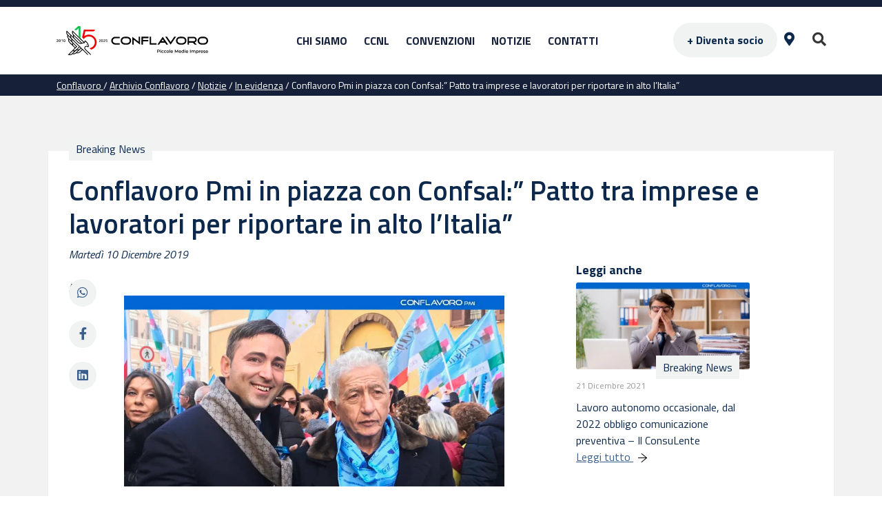

--- FILE ---
content_type: text/html; charset=UTF-8
request_url: https://www.conflavoro.it/archivio/conflavoro-confsal-patto-imprese-lavoratori-rilanciare-italia/
body_size: 97167
content:
<!doctype html>
<html lang="it-IT" prefix="og: https://ogp.me/ns#">
<head>
	<meta charset="UTF-8">
	<meta name="viewport" content="width=device-width, initial-scale=1">
	<link rel="profile" href="https://gmpg.org/xfn/11">
    <link rel="preconnect" href="https://fonts.googleapis.com">
    <link rel="preconnect" href="https://fonts.gstatic.com" crossorigin>
    <link rel="preconnect" href="https://fonts.googleapis.com">
    <link rel="preconnect" href="https://fonts.gstatic.com" crossorigin>
    <link href="https://fonts.googleapis.com/css2?family=Titillium+Web:ital,wght@0,300;0,400;0,600;0,700;1,300;1,400;1,600;1,700&display=swap" rel="stylesheet">	  
	<script src="https://www.conflavoro.it/wp-content/themes/tconf2022/js/scrollbooster.min.js"></script>
    <link rel="stylesheet"href="https://www.conflavoro.it/wp-content/themes/tconf2022/css/swiper-bundle.min.css" />    
    <script src="https://www.conflavoro.it/wp-content/themes/tconf2022/js/swiper-bundle.min.js"></script>
    
<!-- Google Tag Manager for WordPress by gtm4wp.com -->
<script data-cfasync="false" data-pagespeed-no-defer>
	var gtm4wp_datalayer_name = "dataLayer";
	var dataLayer = dataLayer || [];
</script>
<!-- End Google Tag Manager for WordPress by gtm4wp.com -->
<!-- Ottimizzazione per i motori di ricerca di Rank Math - https://rankmath.com/ -->
<title>Conflavoro e Confsal:&quot; Patto imprese e lavoratori per rilanciare Italia&quot; </title>
<meta name="description" content="In piazza Montecitorio, per la prima volta insieme, manifestazione con imprenditori, lavoratori, giovani e pensionati"/>
<meta name="robots" content="follow, index, max-snippet:-1, max-video-preview:-1, max-image-preview:large"/>
<link rel="canonical" href="https://www.conflavoro.it/archivio/conflavoro-confsal-patto-imprese-lavoratori-rilanciare-italia/" />
<meta property="og:locale" content="it_IT" />
<meta property="og:type" content="article" />
<meta property="og:title" content="Conflavoro Pmi in piazza con Confsal:&quot; Patto tra imprese e lavoratori per riportare in alto l&#039;Italia&quot; " />
<meta property="og:description" content="In piazza Montecitorio, per la prima volta insieme, manifestazione con imprenditori, lavoratori, giovani e pensionati" />
<meta property="og:url" content="https://www.conflavoro.it/archivio/conflavoro-confsal-patto-imprese-lavoratori-rilanciare-italia/" />
<meta property="og:site_name" content="Conflavoro PMI" />
<meta property="og:image" content="https://www.conflavoro.it/wp-content/uploads/2019/12/roma1Nazionale_sito.jpg" />
<meta property="og:image:secure_url" content="https://www.conflavoro.it/wp-content/uploads/2019/12/roma1Nazionale_sito.jpg" />
<meta property="og:image:width" content="758" />
<meta property="og:image:height" content="380" />
<meta property="og:image:alt" content="conflavoro confsal imprese lavoratori" />
<meta property="og:image:type" content="image/jpeg" />
<meta property="article:published_time" content="2019-12-10T15:27:08+01:00" />
<meta name="twitter:card" content="summary_large_image" />
<meta name="twitter:title" content="Conflavoro Pmi in piazza con Confsal:&quot; Patto tra imprese e lavoratori per riportare in alto l&#039;Italia&quot; " />
<meta name="twitter:description" content="In piazza Montecitorio, per la prima volta insieme, manifestazione con imprenditori, lavoratori, giovani e pensionati" />
<meta name="twitter:image" content="https://www.conflavoro.it/wp-content/uploads/2019/12/roma1Nazionale_sito.jpg" />
<script type="application/ld+json" class="rank-math-schema-pro">{"@context":"https://schema.org","@graph":[{"@type":"Organization","@id":"https://www.conflavoro.it/#organization","name":"CONFLAVORO PMI","url":"https://www.conflavoro.it","logo":{"@type":"ImageObject","@id":"https://www.conflavoro.it/#logo","url":"https://www.conflavoro.it/wp-content/uploads/2016/03/Logo-Conflavoro.png","contentUrl":"https://www.conflavoro.it/wp-content/uploads/2016/03/Logo-Conflavoro.png","caption":"Conflavoro PMI","inLanguage":"it-IT","width":"320","height":"104"}},{"@type":"WebSite","@id":"https://www.conflavoro.it/#website","url":"https://www.conflavoro.it","name":"Conflavoro PMI","publisher":{"@id":"https://www.conflavoro.it/#organization"},"inLanguage":"it-IT"},{"@type":"ImageObject","@id":"https://www.conflavoro.it/wp-content/uploads/2019/12/roma1Nazionale_sito.jpg","url":"https://www.conflavoro.it/wp-content/uploads/2019/12/roma1Nazionale_sito.jpg","width":"758","height":"380","inLanguage":"it-IT"},{"@type":"WebPage","@id":"https://www.conflavoro.it/archivio/conflavoro-confsal-patto-imprese-lavoratori-rilanciare-italia/#webpage","url":"https://www.conflavoro.it/archivio/conflavoro-confsal-patto-imprese-lavoratori-rilanciare-italia/","name":"Conflavoro e Confsal:&quot; Patto imprese e lavoratori per rilanciare Italia&quot;\u00a0","datePublished":"2019-12-10T15:27:08+01:00","dateModified":"2019-12-10T15:27:08+01:00","isPartOf":{"@id":"https://www.conflavoro.it/#website"},"primaryImageOfPage":{"@id":"https://www.conflavoro.it/wp-content/uploads/2019/12/roma1Nazionale_sito.jpg"},"inLanguage":"it-IT"},{"@type":"Person","@id":"https://www.conflavoro.it/archivio/conflavoro-confsal-patto-imprese-lavoratori-rilanciare-italia/#author","name":"Gabriele Tolari","image":{"@type":"ImageObject","@id":"https://secure.gravatar.com/avatar/fb755cff4a2cf5333d529688eb187383604e49d58b3af05e34750b06630034df?s=96&amp;d=mm&amp;r=g","url":"https://secure.gravatar.com/avatar/fb755cff4a2cf5333d529688eb187383604e49d58b3af05e34750b06630034df?s=96&amp;d=mm&amp;r=g","caption":"Gabriele Tolari","inLanguage":"it-IT"},"worksFor":{"@id":"https://www.conflavoro.it/#organization"}},{"@type":"Article","headline":"Conflavoro e Confsal:&quot; Patto imprese e lavoratori per rilanciare Italia&quot;\u00a0","keywords":"conflavoro confsal imprese lavoratori","datePublished":"2019-12-10T15:27:08+01:00","dateModified":"2019-12-10T15:27:08+01:00","author":{"@id":"https://www.conflavoro.it/archivio/conflavoro-confsal-patto-imprese-lavoratori-rilanciare-italia/#author","name":"Gabriele Tolari"},"publisher":{"@id":"https://www.conflavoro.it/#organization"},"description":"In piazza Montecitorio, per la prima volta insieme, manifestazione con imprenditori, lavoratori, giovani e pensionati","name":"Conflavoro e Confsal:&quot; Patto imprese e lavoratori per rilanciare Italia&quot;\u00a0","@id":"https://www.conflavoro.it/archivio/conflavoro-confsal-patto-imprese-lavoratori-rilanciare-italia/#richSnippet","isPartOf":{"@id":"https://www.conflavoro.it/archivio/conflavoro-confsal-patto-imprese-lavoratori-rilanciare-italia/#webpage"},"image":{"@id":"https://www.conflavoro.it/wp-content/uploads/2019/12/roma1Nazionale_sito.jpg"},"inLanguage":"it-IT","mainEntityOfPage":{"@id":"https://www.conflavoro.it/archivio/conflavoro-confsal-patto-imprese-lavoratori-rilanciare-italia/#webpage"}}]}</script>
<!-- /Rank Math WordPress SEO plugin -->

<link rel='dns-prefetch' href='//cdn.iubenda.com' />
<link rel='dns-prefetch' href='//www.google.com' />
<link rel='dns-prefetch' href='//cdnjs.cloudflare.com' />
<link rel="alternate" type="application/rss+xml" title="Conflavoro  &raquo; Feed" href="https://www.conflavoro.it/feed/" />
<link rel="alternate" type="application/rss+xml" title="Conflavoro  &raquo; Feed dei commenti" href="https://www.conflavoro.it/comments/feed/" />
<link rel="alternate" title="oEmbed (JSON)" type="application/json+oembed" href="https://www.conflavoro.it/wp-json/oembed/1.0/embed?url=https%3A%2F%2Fwww.conflavoro.it%2Farchivio%2Fconflavoro-confsal-patto-imprese-lavoratori-rilanciare-italia%2F" />
<link rel="alternate" title="oEmbed (XML)" type="text/xml+oembed" href="https://www.conflavoro.it/wp-json/oembed/1.0/embed?url=https%3A%2F%2Fwww.conflavoro.it%2Farchivio%2Fconflavoro-confsal-patto-imprese-lavoratori-rilanciare-italia%2F&#038;format=xml" />
<style id='wp-img-auto-sizes-contain-inline-css'>
img:is([sizes=auto i],[sizes^="auto," i]){contain-intrinsic-size:3000px 1500px}
/*# sourceURL=wp-img-auto-sizes-contain-inline-css */
</style>
<link rel='stylesheet' id='formidable-css' href='https://www.conflavoro.it/wp-content/plugins/formidable/css/formidableforms.css?ver=1131331' media='all' />
<style id='wp-emoji-styles-inline-css'>

	img.wp-smiley, img.emoji {
		display: inline !important;
		border: none !important;
		box-shadow: none !important;
		height: 1em !important;
		width: 1em !important;
		margin: 0 0.07em !important;
		vertical-align: -0.1em !important;
		background: none !important;
		padding: 0 !important;
	}
/*# sourceURL=wp-emoji-styles-inline-css */
</style>
<style id='wp-block-library-inline-css'>
:root{--wp-block-synced-color:#7a00df;--wp-block-synced-color--rgb:122,0,223;--wp-bound-block-color:var(--wp-block-synced-color);--wp-editor-canvas-background:#ddd;--wp-admin-theme-color:#007cba;--wp-admin-theme-color--rgb:0,124,186;--wp-admin-theme-color-darker-10:#006ba1;--wp-admin-theme-color-darker-10--rgb:0,107,160.5;--wp-admin-theme-color-darker-20:#005a87;--wp-admin-theme-color-darker-20--rgb:0,90,135;--wp-admin-border-width-focus:2px}@media (min-resolution:192dpi){:root{--wp-admin-border-width-focus:1.5px}}.wp-element-button{cursor:pointer}:root .has-very-light-gray-background-color{background-color:#eee}:root .has-very-dark-gray-background-color{background-color:#313131}:root .has-very-light-gray-color{color:#eee}:root .has-very-dark-gray-color{color:#313131}:root .has-vivid-green-cyan-to-vivid-cyan-blue-gradient-background{background:linear-gradient(135deg,#00d084,#0693e3)}:root .has-purple-crush-gradient-background{background:linear-gradient(135deg,#34e2e4,#4721fb 50%,#ab1dfe)}:root .has-hazy-dawn-gradient-background{background:linear-gradient(135deg,#faaca8,#dad0ec)}:root .has-subdued-olive-gradient-background{background:linear-gradient(135deg,#fafae1,#67a671)}:root .has-atomic-cream-gradient-background{background:linear-gradient(135deg,#fdd79a,#004a59)}:root .has-nightshade-gradient-background{background:linear-gradient(135deg,#330968,#31cdcf)}:root .has-midnight-gradient-background{background:linear-gradient(135deg,#020381,#2874fc)}:root{--wp--preset--font-size--normal:16px;--wp--preset--font-size--huge:42px}.has-regular-font-size{font-size:1em}.has-larger-font-size{font-size:2.625em}.has-normal-font-size{font-size:var(--wp--preset--font-size--normal)}.has-huge-font-size{font-size:var(--wp--preset--font-size--huge)}.has-text-align-center{text-align:center}.has-text-align-left{text-align:left}.has-text-align-right{text-align:right}.has-fit-text{white-space:nowrap!important}#end-resizable-editor-section{display:none}.aligncenter{clear:both}.items-justified-left{justify-content:flex-start}.items-justified-center{justify-content:center}.items-justified-right{justify-content:flex-end}.items-justified-space-between{justify-content:space-between}.screen-reader-text{border:0;clip-path:inset(50%);height:1px;margin:-1px;overflow:hidden;padding:0;position:absolute;width:1px;word-wrap:normal!important}.screen-reader-text:focus{background-color:#ddd;clip-path:none;color:#444;display:block;font-size:1em;height:auto;left:5px;line-height:normal;padding:15px 23px 14px;text-decoration:none;top:5px;width:auto;z-index:100000}html :where(.has-border-color){border-style:solid}html :where([style*=border-top-color]){border-top-style:solid}html :where([style*=border-right-color]){border-right-style:solid}html :where([style*=border-bottom-color]){border-bottom-style:solid}html :where([style*=border-left-color]){border-left-style:solid}html :where([style*=border-width]){border-style:solid}html :where([style*=border-top-width]){border-top-style:solid}html :where([style*=border-right-width]){border-right-style:solid}html :where([style*=border-bottom-width]){border-bottom-style:solid}html :where([style*=border-left-width]){border-left-style:solid}html :where(img[class*=wp-image-]){height:auto;max-width:100%}:where(figure){margin:0 0 1em}html :where(.is-position-sticky){--wp-admin--admin-bar--position-offset:var(--wp-admin--admin-bar--height,0px)}@media screen and (max-width:600px){html :where(.is-position-sticky){--wp-admin--admin-bar--position-offset:0px}}

/*# sourceURL=wp-block-library-inline-css */
</style><style id='global-styles-inline-css'>
:root{--wp--preset--aspect-ratio--square: 1;--wp--preset--aspect-ratio--4-3: 4/3;--wp--preset--aspect-ratio--3-4: 3/4;--wp--preset--aspect-ratio--3-2: 3/2;--wp--preset--aspect-ratio--2-3: 2/3;--wp--preset--aspect-ratio--16-9: 16/9;--wp--preset--aspect-ratio--9-16: 9/16;--wp--preset--color--black: #000000;--wp--preset--color--cyan-bluish-gray: #abb8c3;--wp--preset--color--white: #ffffff;--wp--preset--color--pale-pink: #f78da7;--wp--preset--color--vivid-red: #cf2e2e;--wp--preset--color--luminous-vivid-orange: #ff6900;--wp--preset--color--luminous-vivid-amber: #fcb900;--wp--preset--color--light-green-cyan: #7bdcb5;--wp--preset--color--vivid-green-cyan: #00d084;--wp--preset--color--pale-cyan-blue: #8ed1fc;--wp--preset--color--vivid-cyan-blue: #0693e3;--wp--preset--color--vivid-purple: #9b51e0;--wp--preset--gradient--vivid-cyan-blue-to-vivid-purple: linear-gradient(135deg,rgb(6,147,227) 0%,rgb(155,81,224) 100%);--wp--preset--gradient--light-green-cyan-to-vivid-green-cyan: linear-gradient(135deg,rgb(122,220,180) 0%,rgb(0,208,130) 100%);--wp--preset--gradient--luminous-vivid-amber-to-luminous-vivid-orange: linear-gradient(135deg,rgb(252,185,0) 0%,rgb(255,105,0) 100%);--wp--preset--gradient--luminous-vivid-orange-to-vivid-red: linear-gradient(135deg,rgb(255,105,0) 0%,rgb(207,46,46) 100%);--wp--preset--gradient--very-light-gray-to-cyan-bluish-gray: linear-gradient(135deg,rgb(238,238,238) 0%,rgb(169,184,195) 100%);--wp--preset--gradient--cool-to-warm-spectrum: linear-gradient(135deg,rgb(74,234,220) 0%,rgb(151,120,209) 20%,rgb(207,42,186) 40%,rgb(238,44,130) 60%,rgb(251,105,98) 80%,rgb(254,248,76) 100%);--wp--preset--gradient--blush-light-purple: linear-gradient(135deg,rgb(255,206,236) 0%,rgb(152,150,240) 100%);--wp--preset--gradient--blush-bordeaux: linear-gradient(135deg,rgb(254,205,165) 0%,rgb(254,45,45) 50%,rgb(107,0,62) 100%);--wp--preset--gradient--luminous-dusk: linear-gradient(135deg,rgb(255,203,112) 0%,rgb(199,81,192) 50%,rgb(65,88,208) 100%);--wp--preset--gradient--pale-ocean: linear-gradient(135deg,rgb(255,245,203) 0%,rgb(182,227,212) 50%,rgb(51,167,181) 100%);--wp--preset--gradient--electric-grass: linear-gradient(135deg,rgb(202,248,128) 0%,rgb(113,206,126) 100%);--wp--preset--gradient--midnight: linear-gradient(135deg,rgb(2,3,129) 0%,rgb(40,116,252) 100%);--wp--preset--font-size--small: 13px;--wp--preset--font-size--medium: 20px;--wp--preset--font-size--large: 36px;--wp--preset--font-size--x-large: 42px;--wp--preset--spacing--20: 0.44rem;--wp--preset--spacing--30: 0.67rem;--wp--preset--spacing--40: 1rem;--wp--preset--spacing--50: 1.5rem;--wp--preset--spacing--60: 2.25rem;--wp--preset--spacing--70: 3.38rem;--wp--preset--spacing--80: 5.06rem;--wp--preset--shadow--natural: 6px 6px 9px rgba(0, 0, 0, 0.2);--wp--preset--shadow--deep: 12px 12px 50px rgba(0, 0, 0, 0.4);--wp--preset--shadow--sharp: 6px 6px 0px rgba(0, 0, 0, 0.2);--wp--preset--shadow--outlined: 6px 6px 0px -3px rgb(255, 255, 255), 6px 6px rgb(0, 0, 0);--wp--preset--shadow--crisp: 6px 6px 0px rgb(0, 0, 0);}:where(.is-layout-flex){gap: 0.5em;}:where(.is-layout-grid){gap: 0.5em;}body .is-layout-flex{display: flex;}.is-layout-flex{flex-wrap: wrap;align-items: center;}.is-layout-flex > :is(*, div){margin: 0;}body .is-layout-grid{display: grid;}.is-layout-grid > :is(*, div){margin: 0;}:where(.wp-block-columns.is-layout-flex){gap: 2em;}:where(.wp-block-columns.is-layout-grid){gap: 2em;}:where(.wp-block-post-template.is-layout-flex){gap: 1.25em;}:where(.wp-block-post-template.is-layout-grid){gap: 1.25em;}.has-black-color{color: var(--wp--preset--color--black) !important;}.has-cyan-bluish-gray-color{color: var(--wp--preset--color--cyan-bluish-gray) !important;}.has-white-color{color: var(--wp--preset--color--white) !important;}.has-pale-pink-color{color: var(--wp--preset--color--pale-pink) !important;}.has-vivid-red-color{color: var(--wp--preset--color--vivid-red) !important;}.has-luminous-vivid-orange-color{color: var(--wp--preset--color--luminous-vivid-orange) !important;}.has-luminous-vivid-amber-color{color: var(--wp--preset--color--luminous-vivid-amber) !important;}.has-light-green-cyan-color{color: var(--wp--preset--color--light-green-cyan) !important;}.has-vivid-green-cyan-color{color: var(--wp--preset--color--vivid-green-cyan) !important;}.has-pale-cyan-blue-color{color: var(--wp--preset--color--pale-cyan-blue) !important;}.has-vivid-cyan-blue-color{color: var(--wp--preset--color--vivid-cyan-blue) !important;}.has-vivid-purple-color{color: var(--wp--preset--color--vivid-purple) !important;}.has-black-background-color{background-color: var(--wp--preset--color--black) !important;}.has-cyan-bluish-gray-background-color{background-color: var(--wp--preset--color--cyan-bluish-gray) !important;}.has-white-background-color{background-color: var(--wp--preset--color--white) !important;}.has-pale-pink-background-color{background-color: var(--wp--preset--color--pale-pink) !important;}.has-vivid-red-background-color{background-color: var(--wp--preset--color--vivid-red) !important;}.has-luminous-vivid-orange-background-color{background-color: var(--wp--preset--color--luminous-vivid-orange) !important;}.has-luminous-vivid-amber-background-color{background-color: var(--wp--preset--color--luminous-vivid-amber) !important;}.has-light-green-cyan-background-color{background-color: var(--wp--preset--color--light-green-cyan) !important;}.has-vivid-green-cyan-background-color{background-color: var(--wp--preset--color--vivid-green-cyan) !important;}.has-pale-cyan-blue-background-color{background-color: var(--wp--preset--color--pale-cyan-blue) !important;}.has-vivid-cyan-blue-background-color{background-color: var(--wp--preset--color--vivid-cyan-blue) !important;}.has-vivid-purple-background-color{background-color: var(--wp--preset--color--vivid-purple) !important;}.has-black-border-color{border-color: var(--wp--preset--color--black) !important;}.has-cyan-bluish-gray-border-color{border-color: var(--wp--preset--color--cyan-bluish-gray) !important;}.has-white-border-color{border-color: var(--wp--preset--color--white) !important;}.has-pale-pink-border-color{border-color: var(--wp--preset--color--pale-pink) !important;}.has-vivid-red-border-color{border-color: var(--wp--preset--color--vivid-red) !important;}.has-luminous-vivid-orange-border-color{border-color: var(--wp--preset--color--luminous-vivid-orange) !important;}.has-luminous-vivid-amber-border-color{border-color: var(--wp--preset--color--luminous-vivid-amber) !important;}.has-light-green-cyan-border-color{border-color: var(--wp--preset--color--light-green-cyan) !important;}.has-vivid-green-cyan-border-color{border-color: var(--wp--preset--color--vivid-green-cyan) !important;}.has-pale-cyan-blue-border-color{border-color: var(--wp--preset--color--pale-cyan-blue) !important;}.has-vivid-cyan-blue-border-color{border-color: var(--wp--preset--color--vivid-cyan-blue) !important;}.has-vivid-purple-border-color{border-color: var(--wp--preset--color--vivid-purple) !important;}.has-vivid-cyan-blue-to-vivid-purple-gradient-background{background: var(--wp--preset--gradient--vivid-cyan-blue-to-vivid-purple) !important;}.has-light-green-cyan-to-vivid-green-cyan-gradient-background{background: var(--wp--preset--gradient--light-green-cyan-to-vivid-green-cyan) !important;}.has-luminous-vivid-amber-to-luminous-vivid-orange-gradient-background{background: var(--wp--preset--gradient--luminous-vivid-amber-to-luminous-vivid-orange) !important;}.has-luminous-vivid-orange-to-vivid-red-gradient-background{background: var(--wp--preset--gradient--luminous-vivid-orange-to-vivid-red) !important;}.has-very-light-gray-to-cyan-bluish-gray-gradient-background{background: var(--wp--preset--gradient--very-light-gray-to-cyan-bluish-gray) !important;}.has-cool-to-warm-spectrum-gradient-background{background: var(--wp--preset--gradient--cool-to-warm-spectrum) !important;}.has-blush-light-purple-gradient-background{background: var(--wp--preset--gradient--blush-light-purple) !important;}.has-blush-bordeaux-gradient-background{background: var(--wp--preset--gradient--blush-bordeaux) !important;}.has-luminous-dusk-gradient-background{background: var(--wp--preset--gradient--luminous-dusk) !important;}.has-pale-ocean-gradient-background{background: var(--wp--preset--gradient--pale-ocean) !important;}.has-electric-grass-gradient-background{background: var(--wp--preset--gradient--electric-grass) !important;}.has-midnight-gradient-background{background: var(--wp--preset--gradient--midnight) !important;}.has-small-font-size{font-size: var(--wp--preset--font-size--small) !important;}.has-medium-font-size{font-size: var(--wp--preset--font-size--medium) !important;}.has-large-font-size{font-size: var(--wp--preset--font-size--large) !important;}.has-x-large-font-size{font-size: var(--wp--preset--font-size--x-large) !important;}
/*# sourceURL=global-styles-inline-css */
</style>

<style id='classic-theme-styles-inline-css'>
/*! This file is auto-generated */
.wp-block-button__link{color:#fff;background-color:#32373c;border-radius:9999px;box-shadow:none;text-decoration:none;padding:calc(.667em + 2px) calc(1.333em + 2px);font-size:1.125em}.wp-block-file__button{background:#32373c;color:#fff;text-decoration:none}
/*# sourceURL=/wp-includes/css/classic-themes.min.css */
</style>
<link rel='stylesheet' id='wp-components-css' href='https://www.conflavoro.it/wp-includes/css/dist/components/style.min.css?ver=6.9' media='all' />
<link rel='stylesheet' id='wp-preferences-css' href='https://www.conflavoro.it/wp-includes/css/dist/preferences/style.min.css?ver=6.9' media='all' />
<link rel='stylesheet' id='wp-block-editor-css' href='https://www.conflavoro.it/wp-includes/css/dist/block-editor/style.min.css?ver=6.9' media='all' />
<link rel='stylesheet' id='popup-maker-block-library-style-css' href='https://www.conflavoro.it/wp-content/plugins/popup-maker/dist/packages/block-library-style.css?ver=dbea705cfafe089d65f1' media='all' />
<link rel='stylesheet' id='css/e2pdf.frontend.global-css' href='https://www.conflavoro.it/wp-content/plugins/e2pdf/css/e2pdf.frontend.global.css?ver=1.28.05' media='all' />
<link rel='stylesheet' id='image-hover-effects-css-css' href='https://www.conflavoro.it/wp-content/plugins/mega-addons-for-visual-composer/css/ihover.css?ver=6.9' media='all' />
<link rel='stylesheet' id='style-css-css' href='https://www.conflavoro.it/wp-content/plugins/mega-addons-for-visual-composer/css/style.css?ver=6.9' media='all' />
<link rel='stylesheet' id='font-awesome-latest-css' href='https://www.conflavoro.it/wp-content/plugins/mega-addons-for-visual-composer/css/font-awesome/css/all.css?ver=6.9' media='all' />
<link rel='stylesheet' id='sr7css-css' href='//www.conflavoro.it/wp-content/plugins/revslider/public/css/sr7.css?ver=6.7.39' media='all' />
<link rel='stylesheet' id='owlcarousel2-css' href='https://www.conflavoro.it/wp-content/themes/tconf2022/js/owlcarousel2/assets/owl.carousel.css?ver=6.9' media='all' />
<link rel='stylesheet' id='temaowlcarousel2-css' href='https://www.conflavoro.it/wp-content/themes/tconf2022/js/owlcarousel2/assets/owl.theme.default.css?ver=6.9' media='all' />
<link rel='stylesheet' id='conflav-style-css' href='https://www.conflavoro.it/wp-content/themes/tconf2022/style.css?ver=1.0.0' media='all' />
<link rel='stylesheet' id='conflav-bootstrapcss-css' href='https://www.conflavoro.it/wp-content/themes/tconf2022/css/bootstrap.min.css?ver=4.3.1' media='all' />
<link rel='stylesheet' id='conflav-icomoon-css' href='https://www.conflavoro.it/wp-content/themes/tconf2022/icomoon/icomoon.css?ver=1.0' media='all' />
<link rel='stylesheet' id='search_figo-css' href='https://www.conflavoro.it/wp-content/themes/tconf2022/css/search_figo.css?ver=1.0' media='all' />
<link rel='stylesheet' id='cssscrollbarm-css' href='https://www.conflavoro.it/wp-content/themes/tconf2022/css/jquery.mCustomScrollbar.min.css?ver=1.0' media='all' />
<link rel='stylesheet' id='menu-conflavoro-css' href='https://www.conflavoro.it/wp-content/themes/tconf2022/css/menu_conflavoro.css?ver=6.9' media='all' />
<link rel='stylesheet' id='font-awesome-free-css' href='//cdnjs.cloudflare.com/ajax/libs/font-awesome/5.15.4/css/all.min.css?ver=6.9' media='all' />
<link rel='stylesheet' id='popup-maker-site-css' href='//www.conflavoro.it/wp-content/uploads/pum/pum-site-styles.css?generated=1763390317&#038;ver=1.21.5' media='all' />

<script  type="text/javascript" class=" _iub_cs_skip" id="iubenda-head-inline-scripts-0">
var _iub = _iub || [];
_iub.csConfiguration = {"askConsentAtCookiePolicyUpdate":true,"consentOnContinuedBrowsing":false,"invalidateConsentWithoutLog":true,"perPurposeConsent":true,"siteId":2734044,"whitelabel":false,"cookiePolicyId":59590750,"lang":"it", "banner":{ "acceptButtonDisplay":true,"closeButtonRejects":true,"customizeButtonDisplay":true,"explicitWithdrawal":true,"listPurposes":true,"position":"float-top-center" }};

//# sourceURL=iubenda-head-inline-scripts-0
</script>
<script  type="text/javascript" charset="UTF-8" async="" class=" _iub_cs_skip" src="//cdn.iubenda.com/cs/iubenda_cs.js?ver=3.12.4" id="iubenda-head-scripts-0-js"></script>
<script src="https://www.conflavoro.it/wp-includes/js/jquery/jquery.min.js?ver=3.7.1" id="jquery-core-js"></script>
<script src="https://www.conflavoro.it/wp-includes/js/jquery/jquery-migrate.min.js?ver=3.4.1" id="jquery-migrate-js"></script>
<script src="https://www.conflavoro.it/wp-content/plugins/e2pdf/js/e2pdf.frontend.js?ver=1.28.05" id="js/e2pdf.frontend-js"></script>
<script src="//www.conflavoro.it/wp-content/plugins/revslider/public/js/libs/tptools.js?ver=6.7.39" id="tp-tools-js" async data-wp-strategy="async"></script>
<script src="//www.conflavoro.it/wp-content/plugins/revslider/public/js/sr7.js?ver=6.7.39" id="sr7-js" async data-wp-strategy="async"></script>
<script src="https://www.conflavoro.it/wp-content/plugins/sticky-menu-or-anything-on-scroll/assets/js/jq-sticky-anything.min.js?ver=2.1.1" id="stickyAnythingLib-js"></script>
<script src="https://www.conflavoro.it/wp-content/themes/tconf2022/js/jquery.mCustomScrollbar.min.js?ver=1.0" id="jqscrollbarm-js"></script>
<script id="my_loadmore-js-extra">
var misha_loadmore_params = {"ajaxurl":"https://www.conflavoro.it/wp-admin/admin-ajax.php","id_termine":null,"cat_id":null,"posttype":null};
//# sourceURL=my_loadmore-js-extra
</script>
<script src="https://www.conflavoro.it/wp-content/themes/tconf2022/js/myloadmore.js?ver=6.9" id="my_loadmore-js"></script>
<script id="category_loadmore-js-extra">
var category_loadmore_params = {"ajaxurl":"https://www.conflavoro.it/wp-admin/admin-ajax.php","posts":"{\"page\":0,\"post_archivio\":\"conflavoro-confsal-patto-imprese-lavoratori-rilanciare-italia\",\"post_type\":\"post_archivio\",\"name\":\"conflavoro-confsal-patto-imprese-lavoratori-rilanciare-italia\",\"error\":\"\",\"m\":\"\",\"p\":0,\"post_parent\":\"\",\"subpost\":\"\",\"subpost_id\":\"\",\"attachment\":\"\",\"attachment_id\":0,\"pagename\":\"\",\"page_id\":0,\"second\":\"\",\"minute\":\"\",\"hour\":\"\",\"day\":0,\"monthnum\":0,\"year\":0,\"w\":0,\"category_name\":\"\",\"tag\":\"\",\"cat\":\"\",\"tag_id\":\"\",\"author\":\"\",\"author_name\":\"\",\"feed\":\"\",\"tb\":\"\",\"paged\":0,\"meta_key\":\"\",\"meta_value\":\"\",\"preview\":\"\",\"s\":\"\",\"sentence\":\"\",\"title\":\"\",\"fields\":\"all\",\"menu_order\":\"\",\"embed\":\"\",\"category__in\":[],\"category__not_in\":[],\"category__and\":[],\"post__in\":[],\"post__not_in\":[],\"post_name__in\":[],\"tag__in\":[],\"tag__not_in\":[],\"tag__and\":[],\"tag_slug__in\":[],\"tag_slug__and\":[],\"post_parent__in\":[],\"post_parent__not_in\":[],\"author__in\":[],\"author__not_in\":[],\"search_columns\":[],\"ignore_sticky_posts\":false,\"suppress_filters\":false,\"cache_results\":true,\"update_post_term_cache\":true,\"update_menu_item_cache\":false,\"lazy_load_term_meta\":true,\"update_post_meta_cache\":true,\"posts_per_page\":8,\"nopaging\":false,\"comments_per_page\":\"50\",\"no_found_rows\":false,\"order\":\"DESC\"}","current_page":"1","max_page":"0"};
//# sourceURL=category_loadmore-js-extra
</script>
<script src="https://www.conflavoro.it/wp-content/themes/tconf2022/js/categoryloadmore.js?ver=6.9" id="category_loadmore-js"></script>
<script id="notizie_loadmore-js-extra">
var category_loadmore_params = {"ajaxurl":"https://www.conflavoro.it/wp-admin/admin-ajax.php","posts":"{\"page\":0,\"post_archivio\":\"conflavoro-confsal-patto-imprese-lavoratori-rilanciare-italia\",\"post_type\":\"post_archivio\",\"name\":\"conflavoro-confsal-patto-imprese-lavoratori-rilanciare-italia\",\"error\":\"\",\"m\":\"\",\"p\":0,\"post_parent\":\"\",\"subpost\":\"\",\"subpost_id\":\"\",\"attachment\":\"\",\"attachment_id\":0,\"pagename\":\"\",\"page_id\":0,\"second\":\"\",\"minute\":\"\",\"hour\":\"\",\"day\":0,\"monthnum\":0,\"year\":0,\"w\":0,\"category_name\":\"\",\"tag\":\"\",\"cat\":\"\",\"tag_id\":\"\",\"author\":\"\",\"author_name\":\"\",\"feed\":\"\",\"tb\":\"\",\"paged\":0,\"meta_key\":\"\",\"meta_value\":\"\",\"preview\":\"\",\"s\":\"\",\"sentence\":\"\",\"title\":\"\",\"fields\":\"all\",\"menu_order\":\"\",\"embed\":\"\",\"category__in\":[],\"category__not_in\":[],\"category__and\":[],\"post__in\":[],\"post__not_in\":[],\"post_name__in\":[],\"tag__in\":[],\"tag__not_in\":[],\"tag__and\":[],\"tag_slug__in\":[],\"tag_slug__and\":[],\"post_parent__in\":[],\"post_parent__not_in\":[],\"author__in\":[],\"author__not_in\":[],\"search_columns\":[],\"ignore_sticky_posts\":false,\"suppress_filters\":false,\"cache_results\":true,\"update_post_term_cache\":true,\"update_menu_item_cache\":false,\"lazy_load_term_meta\":true,\"update_post_meta_cache\":true,\"posts_per_page\":8,\"nopaging\":false,\"comments_per_page\":\"50\",\"no_found_rows\":false,\"order\":\"DESC\"}","current_page":"1","max_page":"0"};
//# sourceURL=notizie_loadmore-js-extra
</script>
<script src="https://www.conflavoro.it/wp-content/themes/tconf2022/js/notizie_loadmore.js?ver=6.9" id="notizie_loadmore-js"></script>
<script id="other_loadmore-js-extra">
var other_loadmore_params = {"ajaxurl":"https://www.conflavoro.it/wp-admin/admin-ajax.php","post_type":null,"posts":"{\"page\":0,\"post_archivio\":\"conflavoro-confsal-patto-imprese-lavoratori-rilanciare-italia\",\"post_type\":\"post_archivio\",\"name\":\"conflavoro-confsal-patto-imprese-lavoratori-rilanciare-italia\",\"error\":\"\",\"m\":\"\",\"p\":0,\"post_parent\":\"\",\"subpost\":\"\",\"subpost_id\":\"\",\"attachment\":\"\",\"attachment_id\":0,\"pagename\":\"\",\"page_id\":0,\"second\":\"\",\"minute\":\"\",\"hour\":\"\",\"day\":0,\"monthnum\":0,\"year\":0,\"w\":0,\"category_name\":\"\",\"tag\":\"\",\"cat\":\"\",\"tag_id\":\"\",\"author\":\"\",\"author_name\":\"\",\"feed\":\"\",\"tb\":\"\",\"paged\":0,\"meta_key\":\"\",\"meta_value\":\"\",\"preview\":\"\",\"s\":\"\",\"sentence\":\"\",\"title\":\"\",\"fields\":\"all\",\"menu_order\":\"\",\"embed\":\"\",\"category__in\":[],\"category__not_in\":[],\"category__and\":[],\"post__in\":[],\"post__not_in\":[],\"post_name__in\":[],\"tag__in\":[],\"tag__not_in\":[],\"tag__and\":[],\"tag_slug__in\":[],\"tag_slug__and\":[],\"post_parent__in\":[],\"post_parent__not_in\":[],\"author__in\":[],\"author__not_in\":[],\"search_columns\":[],\"ignore_sticky_posts\":false,\"suppress_filters\":false,\"cache_results\":true,\"update_post_term_cache\":true,\"update_menu_item_cache\":false,\"lazy_load_term_meta\":true,\"update_post_meta_cache\":true,\"posts_per_page\":8,\"nopaging\":false,\"comments_per_page\":\"50\",\"no_found_rows\":false,\"order\":\"DESC\"}","current_page":"1","max_page":"0"};
//# sourceURL=other_loadmore-js-extra
</script>
<script src="https://www.conflavoro.it/wp-content/themes/tconf2022/js/other_loadmore.js?ver=6.9" id="other_loadmore-js"></script>
<script></script><link rel="https://api.w.org/" href="https://www.conflavoro.it/wp-json/" /><link rel="EditURI" type="application/rsd+xml" title="RSD" href="https://www.conflavoro.it/xmlrpc.php?rsd" />
<link rel='shortlink' href='https://www.conflavoro.it/?p=23248' />
<script type='text/javascript'>
/* <![CDATA[ */
front_path_confsedi ='https://www.conflavoro.it/wp-content/plugins/confsedi/';
/* ]]> */
</script>
 <style> #h5vpQuickPlayer { width: 100%; max-width: 100%; margin: 0 auto; } </style> <script>
console.log('Inline script OK — fix per WP Event Manager');
</script>
<script>document.documentElement.className += " js";</script>

<!-- Google Tag Manager for WordPress by gtm4wp.com -->
<!-- GTM Container placement set to footer -->
<script data-cfasync="false" data-pagespeed-no-defer>
	var dataLayer_content = {"pagePostType":"post_archivio","pagePostType2":"single-post_archivio","pagePostAuthor":"Gabriele Tolari"};
	dataLayer.push( dataLayer_content );
</script>
<script data-cfasync="false" data-pagespeed-no-defer>
(function(w,d,s,l,i){w[l]=w[l]||[];w[l].push({'gtm.start':
new Date().getTime(),event:'gtm.js'});var f=d.getElementsByTagName(s)[0],
j=d.createElement(s),dl=l!='dataLayer'?'&l='+l:'';j.async=true;j.src=
'//www.googletagmanager.com/gtm.js?id='+i+dl;f.parentNode.insertBefore(j,f);
})(window,document,'script','dataLayer','GTM-5HGHSDXT');
</script>
<!-- End Google Tag Manager for WordPress by gtm4wp.com --><script type='text/javascript'>
/* <![CDATA[ */
front_path_tema ='https://www.conflavoro.it/wp-content/themes/tconf2022/';
/* ]]> */
</script>
<link rel="preconnect" href="https://fonts.googleapis.com">
<link rel="preconnect" href="https://fonts.gstatic.com/" crossorigin>
<script>
	window._tpt			??= {};
	window.SR7			??= {};
	_tpt.R				??= {};
	_tpt.R.fonts		??= {};
	_tpt.R.fonts.customFonts??= {};
	SR7.devMode			=  false;
	SR7.F 				??= {};
	SR7.G				??= {};
	SR7.LIB				??= {};
	SR7.E				??= {};
	SR7.E.gAddons		??= {};
	SR7.E.php 			??= {};
	SR7.E.nonce			= 'd34dd308a1';
	SR7.E.ajaxurl		= 'https://www.conflavoro.it/wp-admin/admin-ajax.php';
	SR7.E.resturl		= 'https://www.conflavoro.it/wp-json/';
	SR7.E.slug_path		= 'revslider/revslider.php';
	SR7.E.slug			= 'revslider';
	SR7.E.plugin_url	= 'https://www.conflavoro.it/wp-content/plugins/revslider/';
	SR7.E.wp_plugin_url = 'https://www.conflavoro.it/wp-content/plugins/';
	SR7.E.revision		= '6.7.39';
	SR7.E.fontBaseUrl	= '';
	SR7.G.breakPoints 	= [1240,1024,778,480];
	SR7.G.fSUVW 		= false;
	SR7.E.modules 		= ['module','page','slide','layer','draw','animate','srtools','canvas','defaults','carousel','navigation','media','modifiers','migration'];
	SR7.E.libs 			= ['WEBGL'];
	SR7.E.css 			= ['csslp','cssbtns','cssfilters','cssnav','cssmedia'];
	SR7.E.resources		= {};
	SR7.E.ytnc			= false;
	SR7.JSON			??= {};
/*! Slider Revolution 7.0 - Page Processor */
!function(){"use strict";window.SR7??={},window._tpt??={},SR7.version="Slider Revolution 6.7.16",_tpt.getMobileZoom=()=>_tpt.is_mobile?document.documentElement.clientWidth/window.innerWidth:1,_tpt.getWinDim=function(t){_tpt.screenHeightWithUrlBar??=window.innerHeight;let e=SR7.F?.modal?.visible&&SR7.M[SR7.F.module.getIdByAlias(SR7.F.modal.requested)];_tpt.scrollBar=window.innerWidth!==document.documentElement.clientWidth||e&&window.innerWidth!==e.c.module.clientWidth,_tpt.winW=_tpt.getMobileZoom()*window.innerWidth-(_tpt.scrollBar||"prepare"==t?_tpt.scrollBarW??_tpt.mesureScrollBar():0),_tpt.winH=_tpt.getMobileZoom()*window.innerHeight,_tpt.winWAll=document.documentElement.clientWidth},_tpt.getResponsiveLevel=function(t,e){return SR7.G.fSUVW?_tpt.closestGE(t,window.innerWidth):_tpt.closestGE(t,_tpt.winWAll)},_tpt.mesureScrollBar=function(){let t=document.createElement("div");return t.className="RSscrollbar-measure",t.style.width="100px",t.style.height="100px",t.style.overflow="scroll",t.style.position="absolute",t.style.top="-9999px",document.body.appendChild(t),_tpt.scrollBarW=t.offsetWidth-t.clientWidth,document.body.removeChild(t),_tpt.scrollBarW},_tpt.loadCSS=async function(t,e,s){return s?_tpt.R.fonts.required[e].status=1:(_tpt.R[e]??={},_tpt.R[e].status=1),new Promise(((i,n)=>{if(_tpt.isStylesheetLoaded(t))s?_tpt.R.fonts.required[e].status=2:_tpt.R[e].status=2,i();else{const o=document.createElement("link");o.rel="stylesheet";let l="text",r="css";o["type"]=l+"/"+r,o.href=t,o.onload=()=>{s?_tpt.R.fonts.required[e].status=2:_tpt.R[e].status=2,i()},o.onerror=()=>{s?_tpt.R.fonts.required[e].status=3:_tpt.R[e].status=3,n(new Error(`Failed to load CSS: ${t}`))},document.head.appendChild(o)}}))},_tpt.addContainer=function(t){const{tag:e="div",id:s,class:i,datas:n,textContent:o,iHTML:l}=t,r=document.createElement(e);if(s&&""!==s&&(r.id=s),i&&""!==i&&(r.className=i),n)for(const[t,e]of Object.entries(n))"style"==t?r.style.cssText=e:r.setAttribute(`data-${t}`,e);return o&&(r.textContent=o),l&&(r.innerHTML=l),r},_tpt.collector=function(){return{fragment:new DocumentFragment,add(t){var e=_tpt.addContainer(t);return this.fragment.appendChild(e),e},append(t){t.appendChild(this.fragment)}}},_tpt.isStylesheetLoaded=function(t){let e=t.split("?")[0];return Array.from(document.querySelectorAll('link[rel="stylesheet"], link[rel="preload"]')).some((t=>t.href.split("?")[0]===e))},_tpt.preloader={requests:new Map,preloaderTemplates:new Map,show:function(t,e){if(!e||!t)return;const{type:s,color:i}=e;if(s<0||"off"==s)return;const n=`preloader_${s}`;let o=this.preloaderTemplates.get(n);o||(o=this.build(s,i),this.preloaderTemplates.set(n,o)),this.requests.has(t)||this.requests.set(t,{count:0});const l=this.requests.get(t);clearTimeout(l.timer),l.count++,1===l.count&&(l.timer=setTimeout((()=>{l.preloaderClone=o.cloneNode(!0),l.anim&&l.anim.kill(),void 0!==_tpt.gsap?l.anim=_tpt.gsap.fromTo(l.preloaderClone,1,{opacity:0},{opacity:1}):l.preloaderClone.classList.add("sr7-fade-in"),t.appendChild(l.preloaderClone)}),150))},hide:function(t){if(!this.requests.has(t))return;const e=this.requests.get(t);e.count--,e.count<0&&(e.count=0),e.anim&&e.anim.kill(),0===e.count&&(clearTimeout(e.timer),e.preloaderClone&&(e.preloaderClone.classList.remove("sr7-fade-in"),e.anim=_tpt.gsap.to(e.preloaderClone,.3,{opacity:0,onComplete:function(){e.preloaderClone.remove()}})))},state:function(t){if(!this.requests.has(t))return!1;return this.requests.get(t).count>0},build:(t,e="#ffffff",s="")=>{if(t<0||"off"===t)return null;const i=parseInt(t);if(t="prlt"+i,isNaN(i))return null;if(_tpt.loadCSS(SR7.E.plugin_url+"public/css/preloaders/t"+i+".css","preloader_"+t),isNaN(i)||i<6){const n=`background-color:${e}`,o=1===i||2==i?n:"",l=3===i||4==i?n:"",r=_tpt.collector();["dot1","dot2","bounce1","bounce2","bounce3"].forEach((t=>r.add({tag:"div",class:t,datas:{style:l}})));const d=_tpt.addContainer({tag:"sr7-prl",class:`${t} ${s}`,datas:{style:o}});return r.append(d),d}{let n={};if(7===i){let t;e.startsWith("#")?(t=e.replace("#",""),t=`rgba(${parseInt(t.substring(0,2),16)}, ${parseInt(t.substring(2,4),16)}, ${parseInt(t.substring(4,6),16)}, `):e.startsWith("rgb")&&(t=e.slice(e.indexOf("(")+1,e.lastIndexOf(")")).split(",").map((t=>t.trim())),t=`rgba(${t[0]}, ${t[1]}, ${t[2]}, `),t&&(n.style=`border-top-color: ${t}0.65); border-bottom-color: ${t}0.15); border-left-color: ${t}0.65); border-right-color: ${t}0.15)`)}else 12===i&&(n.style=`background:${e}`);const o=[10,0,4,2,5,9,0,4,4,2][i-6],l=_tpt.collector(),r=l.add({tag:"div",class:"sr7-prl-inner",datas:n});Array.from({length:o}).forEach((()=>r.appendChild(l.add({tag:"span",datas:{style:`background:${e}`}}))));const d=_tpt.addContainer({tag:"sr7-prl",class:`${t} ${s}`});return l.append(d),d}}},SR7.preLoader={show:(t,e)=>{"off"!==(SR7.M[t]?.settings?.pLoader?.type??"off")&&_tpt.preloader.show(e||SR7.M[t].c.module,SR7.M[t]?.settings?.pLoader??{color:"#fff",type:10})},hide:(t,e)=>{"off"!==(SR7.M[t]?.settings?.pLoader?.type??"off")&&_tpt.preloader.hide(e||SR7.M[t].c.module)},state:(t,e)=>_tpt.preloader.state(e||SR7.M[t].c.module)},_tpt.prepareModuleHeight=function(t){window.SR7.M??={},window.SR7.M[t.id]??={},"ignore"==t.googleFont&&(SR7.E.ignoreGoogleFont=!0);let e=window.SR7.M[t.id];if(null==_tpt.scrollBarW&&_tpt.mesureScrollBar(),e.c??={},e.states??={},e.settings??={},e.settings.size??={},t.fixed&&(e.settings.fixed=!0),e.c.module=document.querySelector("sr7-module#"+t.id),e.c.adjuster=e.c.module.getElementsByTagName("sr7-adjuster")[0],e.c.content=e.c.module.getElementsByTagName("sr7-content")[0],"carousel"==t.type&&(e.c.carousel=e.c.content.getElementsByTagName("sr7-carousel")[0]),null==e.c.module||null==e.c.module)return;t.plType&&t.plColor&&(e.settings.pLoader={type:t.plType,color:t.plColor}),void 0===t.plType||"off"===t.plType||SR7.preLoader.state(t.id)&&SR7.preLoader.state(t.id,e.c.module)||SR7.preLoader.show(t.id,e.c.module),_tpt.winW||_tpt.getWinDim("prepare"),_tpt.getWinDim();let s=""+e.c.module.dataset?.modal;"modal"==s||"true"==s||"undefined"!==s&&"false"!==s||(e.settings.size.fullWidth=t.size.fullWidth,e.LEV??=_tpt.getResponsiveLevel(window.SR7.G.breakPoints,t.id),t.vpt=_tpt.fillArray(t.vpt,5),e.settings.vPort=t.vpt[e.LEV],void 0!==t.el&&"720"==t.el[4]&&t.gh[4]!==t.el[4]&&"960"==t.el[3]&&t.gh[3]!==t.el[3]&&"768"==t.el[2]&&t.gh[2]!==t.el[2]&&delete t.el,e.settings.size.height=null==t.el||null==t.el[e.LEV]||0==t.el[e.LEV]||"auto"==t.el[e.LEV]?_tpt.fillArray(t.gh,5,-1):_tpt.fillArray(t.el,5,-1),e.settings.size.width=_tpt.fillArray(t.gw,5,-1),e.settings.size.minHeight=_tpt.fillArray(t.mh??[0],5,-1),e.cacheSize={fullWidth:e.settings.size?.fullWidth,fullHeight:e.settings.size?.fullHeight},void 0!==t.off&&(t.off?.t&&(e.settings.size.m??={})&&(e.settings.size.m.t=t.off.t),t.off?.b&&(e.settings.size.m??={})&&(e.settings.size.m.b=t.off.b),t.off?.l&&(e.settings.size.p??={})&&(e.settings.size.p.l=t.off.l),t.off?.r&&(e.settings.size.p??={})&&(e.settings.size.p.r=t.off.r),e.offsetPrepared=!0),_tpt.updatePMHeight(t.id,t,!0))},_tpt.updatePMHeight=(t,e,s)=>{let i=SR7.M[t];var n=i.settings.size.fullWidth?_tpt.winW:i.c.module.parentNode.offsetWidth;n=0===n||isNaN(n)?_tpt.winW:n;let o=i.settings.size.width[i.LEV]||i.settings.size.width[i.LEV++]||i.settings.size.width[i.LEV--]||n,l=i.settings.size.height[i.LEV]||i.settings.size.height[i.LEV++]||i.settings.size.height[i.LEV--]||0,r=i.settings.size.minHeight[i.LEV]||i.settings.size.minHeight[i.LEV++]||i.settings.size.minHeight[i.LEV--]||0;if(l="auto"==l?0:l,l=parseInt(l),"carousel"!==e.type&&(n-=parseInt(e.onw??0)||0),i.MP=!i.settings.size.fullWidth&&n<o||_tpt.winW<o?Math.min(1,n/o):1,e.size.fullScreen||e.size.fullHeight){let t=parseInt(e.fho)||0,s=(""+e.fho).indexOf("%")>-1;e.newh=_tpt.winH-(s?_tpt.winH*t/100:t)}else e.newh=i.MP*Math.max(l,r);if(e.newh+=(parseInt(e.onh??0)||0)+(parseInt(e.carousel?.pt)||0)+(parseInt(e.carousel?.pb)||0),void 0!==e.slideduration&&(e.newh=Math.max(e.newh,parseInt(e.slideduration)/3)),e.shdw&&_tpt.buildShadow(e.id,e),i.c.adjuster.style.height=e.newh+"px",i.c.module.style.height=e.newh+"px",i.c.content.style.height=e.newh+"px",i.states.heightPrepared=!0,i.dims??={},i.dims.moduleRect=i.c.module.getBoundingClientRect(),i.c.content.style.left="-"+i.dims.moduleRect.left+"px",!i.settings.size.fullWidth)return s&&requestAnimationFrame((()=>{n!==i.c.module.parentNode.offsetWidth&&_tpt.updatePMHeight(e.id,e)})),void _tpt.bgStyle(e.id,e,window.innerWidth==_tpt.winW,!0);_tpt.bgStyle(e.id,e,window.innerWidth==_tpt.winW,!0),requestAnimationFrame((function(){s&&requestAnimationFrame((()=>{n!==i.c.module.parentNode.offsetWidth&&_tpt.updatePMHeight(e.id,e)}))})),i.earlyResizerFunction||(i.earlyResizerFunction=function(){requestAnimationFrame((function(){_tpt.getWinDim(),_tpt.moduleDefaults(e.id,e),_tpt.updateSlideBg(t,!0)}))},window.addEventListener("resize",i.earlyResizerFunction))},_tpt.buildShadow=function(t,e){let s=SR7.M[t];null==s.c.shadow&&(s.c.shadow=document.createElement("sr7-module-shadow"),s.c.shadow.classList.add("sr7-shdw-"+e.shdw),s.c.content.appendChild(s.c.shadow))},_tpt.bgStyle=async(t,e,s,i,n)=>{const o=SR7.M[t];if((e=e??o.settings).fixed&&!o.c.module.classList.contains("sr7-top-fixed")&&(o.c.module.classList.add("sr7-top-fixed"),o.c.module.style.position="fixed",o.c.module.style.width="100%",o.c.module.style.top="0px",o.c.module.style.left="0px",o.c.module.style.pointerEvents="none",o.c.module.style.zIndex=5e3,o.c.content.style.pointerEvents="none"),null==o.c.bgcanvas){let t=document.createElement("sr7-module-bg"),l=!1;if("string"==typeof e?.bg?.color&&e?.bg?.color.includes("{"))if(_tpt.gradient&&_tpt.gsap)e.bg.color=_tpt.gradient.convert(e.bg.color);else try{let t=JSON.parse(e.bg.color);(t?.orig||t?.string)&&(e.bg.color=JSON.parse(e.bg.color))}catch(t){return}let r="string"==typeof e?.bg?.color?e?.bg?.color||"transparent":e?.bg?.color?.string??e?.bg?.color?.orig??e?.bg?.color?.color??"transparent";if(t.style["background"+(String(r).includes("grad")?"":"Color")]=r,("transparent"!==r||n)&&(l=!0),o.offsetPrepared&&(t.style.visibility="hidden"),e?.bg?.image?.src&&(t.style.backgroundImage=`url(${e?.bg?.image.src})`,t.style.backgroundSize=""==(e.bg.image?.size??"")?"cover":e.bg.image.size,t.style.backgroundPosition=e.bg.image.position,t.style.backgroundRepeat=""==e.bg.image.repeat||null==e.bg.image.repeat?"no-repeat":e.bg.image.repeat,l=!0),!l)return;o.c.bgcanvas=t,e.size.fullWidth?t.style.width=_tpt.winW-(s&&_tpt.winH<document.body.offsetHeight?_tpt.scrollBarW:0)+"px":i&&(t.style.width=o.c.module.offsetWidth+"px"),e.sbt?.use?o.c.content.appendChild(o.c.bgcanvas):o.c.module.appendChild(o.c.bgcanvas)}o.c.bgcanvas.style.height=void 0!==e.newh?e.newh+"px":("carousel"==e.type?o.dims.module.h:o.dims.content.h)+"px",o.c.bgcanvas.style.left=!s&&e.sbt?.use||o.c.bgcanvas.closest("SR7-CONTENT")?"0px":"-"+(o?.dims?.moduleRect?.left??0)+"px"},_tpt.updateSlideBg=function(t,e){const s=SR7.M[t];let i=s.settings;s?.c?.bgcanvas&&(i.size.fullWidth?s.c.bgcanvas.style.width=_tpt.winW-(e&&_tpt.winH<document.body.offsetHeight?_tpt.scrollBarW:0)+"px":preparing&&(s.c.bgcanvas.style.width=s.c.module.offsetWidth+"px"))},_tpt.moduleDefaults=(t,e)=>{let s=SR7.M[t];null!=s&&null!=s.c&&null!=s.c.module&&(s.dims??={},s.dims.moduleRect=s.c.module.getBoundingClientRect(),s.c.content.style.left="-"+s.dims.moduleRect.left+"px",s.c.content.style.width=_tpt.winW-_tpt.scrollBarW+"px","carousel"==e.type&&(s.c.module.style.overflow="visible"),_tpt.bgStyle(t,e,window.innerWidth==_tpt.winW))},_tpt.getOffset=t=>{var e=t.getBoundingClientRect(),s=window.pageXOffset||document.documentElement.scrollLeft,i=window.pageYOffset||document.documentElement.scrollTop;return{top:e.top+i,left:e.left+s}},_tpt.fillArray=function(t,e){let s,i;t=Array.isArray(t)?t:[t];let n=Array(e),o=t.length;for(i=0;i<t.length;i++)n[i+(e-o)]=t[i],null==s&&"#"!==t[i]&&(s=t[i]);for(let t=0;t<e;t++)void 0!==n[t]&&"#"!=n[t]||(n[t]=s),s=n[t];return n},_tpt.closestGE=function(t,e){let s=Number.MAX_VALUE,i=-1;for(let n=0;n<t.length;n++)t[n]-1>=e&&t[n]-1-e<s&&(s=t[n]-1-e,i=n);return++i}}();</script>
		<style id="wp-custom-css">
			#overlay_full_desktop {
    backdrop-filter: blur(8px) !important;
	-webkit-backdrop-filter: blur(8px);
}

a.scf-nav-link {
    color: inherit;
	font-weight: inherit;
}

.icona_servizio_sede {
	z-index: 998 !important;

}

.entry-content .vc_row {
    margin-left: 0px;
    margin-right: 0px;
	 z-index: 1;
}
#row_negativa{
		z-index: 99;
		top: -80px;}


.flexslider { 
margin:0 !important}

.wpb_content_element { 
margin-bottom:0 !important}

.vc_row[data-vc-full-width] {
    -webkit-transition: opacity .5s ease;
    -o-transition: opacity .5s ease;
    transition: opacity .5s ease;
    overflow: inherit !important;
}

.home_slide_s {
    height: 500px;}

h5 {
  font-size: 1.4em;  
	line-height: 1.5em;}

.header-stick {
  box-shadow: 4px -4px 13px 8px rgb(12 40 76 / 10%);}

html {
    margin-top: 0px !important;
}
.lista_tipi_contratti .riga_icona_contratto {
    margin-bottom: 30px;
    height: 50px;
    width: 50px;}

.ombra {
	-moz-box-shadow:  30px 30px 1px #dedede;
  -webkit-box-shadow:  30px 30px 1px #dedede;
    box-shadow: 30px 30px 1px #dedede;}

.bannner_convenzioni{
	height:400px;
}

h3.sottotitolo-dettaglio {
    margin: 0;
    font-size: 1.3em !important;
		
}

.categoria_post {
    background: #F0F3F2 !important;
}

.nome_cat_principale_widget {
    background: #F0F3F2 !important;
   
}

.nome_cat_principale {
    background: #F0F3F2;
 }


.contenuto-art-testo a {
    color: #0c284c;
}

#row_negativa h2.post-title a {
      font-weight: 500;
	}
	

.frase_footer {
    font-weight: 400;
    font-size: 20px;
}

.grid_convenzione {
        border: 1px solid #e8e8e8;
    padding-left: 15px;
    padding-right: 15px;
    padding-bottom: 15px;
    padding-top: 15px;
    height: auto;
    display: flex;
    flex-direction: initial;
    justify-content: end;
    margin-bottom: 25px;
}
ul, ol {
    margin: 0;
}

.sottotitolo
{
        font-weight:400;
}

.h3-vc-banner {
    padding: 0px 30px;
}
.icona_container {
    margin-left: 30px;
}
span.testo_icona a {
    color: #fff;
    display: flex;
    align-items: center;
}

.gradientebox {
    background-image: linear-gradient(90deg, rgba(12,40,76,1) 0%, rgba(12,40,76,0) 100%);
  
}
.gradienteblu::after {
    background-image: linear-gradient(0deg, rgba(12,40,76,1) 0%, rgba(12,40,76,0) 100%);
    margin-top: -200px;
    height: 200px;
}

.area_dx {
    display: flex;
    margin-top: -3px;
}







@media screen and (min-width: 481px) and (max-width: 768px) { 
	#row_negativa {
  	top: 10px;
	}
}




@media screen and (max-width: 768px) {
#row_negativa {    
    margin-top: 0 !important;
	  top:-50px;
}
	.mobile-image {display:block;} 
	.desktop-image{ display:none;}
	
	.navbar { height: 85px!important;}
	
	div#page {margin-top: 80px;}
	#scf_principal_menu {top: 75px !important;}
	html {
    margin-top: 0px !important;}
	
	body.single div#page {
    margin-top: 80px;}
	
	.page-content, .entry-content, .entry-summary {
    margin: 0 0 0;}
	
	.ic-vect{
	    margin-right: 130px;
    padding-top: 100px;}
.ombra {
	-moz-box-shadow:  20px 20px 1px #dedede;
  -webkit-box-shadow:  20px 20px 1px #dedede;
    box-shadow: 20px 20px 1px #dedede;}	
.bannner_convenzioni{
	height:250px !important;}

	h3.sottotitolo-dettaglio {
    margin: 0;
    font-size: 1.2em;}
	
	.containercompiva {
    display: grid;
}
label#field_piva_label {
    margin-top: 0px;
}
	
	.gradientebox {
    max-width: 100%;
    background-image: linear-gradient(0deg, rgba(12,40,76,1) 0%, rgba(12,40,76,0.7) 45%, rgba(12,40,76,0.3) 79%, rgba(12,40,76,0) 100%);
    height: 150px;
}	
	
	.vc-banner-inner {
    min-height: 0;}
	
	.richiedi_info_sede {
    margin-bottom: 30px;
    text-align: center!important;}
	
	.container_titolo_conv {
    padding-top: 20px;
    padding-bottom: 0px;
}
	
	.container_titolo_conv {
    padding-top: 20px;
    padding-bottom: 0px;
}
	.single-convenzione .imagecover {
    object-fit: none;
    height: 290px;}
	
	h2.widget-title {
    padding-top: 50px;
	font-size: 30px;
	font-weight: 400;
  padding-bottom: 20px;
}

.sottotitolo {
	font-size: 1.2em;}

.swap-on-mobile {
		display: flex !important;
		flex-direction: column-reverse;
	}
	
}



@media screen and (min-width: 768px){
#row_negativa {
    position: relative;
    z-index: 99;
    margin-top: 0 !important;}

	.mobile-image {display:none;} 
	.desktop-image{ display:block;}
	
	body.home div#page {
    margin-top: 100px !important;}
	
	.rebega {
    margin-top: -24px !important;}
	
	body.admin-bar div#page {
    margin-top: 170px;}

}





@media (min-width: 1200px) {
.h2, h2 {
    font-size: 1.5rem;
    font-weight: 600;
	}}





@media screen and (min-width: 769px){
.container-negativo .contenuto-art-testo {

    font-size: 1.1em !important;
}}

.embed-responsive-item, .embed-responsive embed, .embed-responsive iframe, .embed-responsive object, .embed-responsive video {
  position: absolute;
  top: 0;
  bottom: 0;
  left: 0;
  width: 100%;
  height: 100%;
  border: 0;
}

.embed-responsive {
  position: relative;
  display: block;
  height: 0;
  padding: 0;
    padding-bottom: 0px;
  overflow: hidden;
	 padding-bottom: 56.25%
}





.container_map {
	min-height: 30% !important;
}

#map {
	min-height: calc(100vh - 45px) !important;

}



@media screen and (min-width: 1px) and (max-width: 767px){
	.none {display:none!important;}
	.none-mobile {display:none;}
	#none-mobile {display:none;}
	.resp-font{font-size:21px!important;
	line-height: 1.4!important;}
	.quote-resp{font-size:18px!important;}
	.padding-resp {padding-top:0!important;}
}


@media screen and (min-width: 768px) and (max-width: 1023px){
	.none {display:none!important;}
	.none-tab {display:none!important;}
	#none-tab {display:none;}
	.resp-font{font-size:21px!important;
	line-height: 1.4!important;}
	
	.quote-resp{font-size:18px!important;
	}
	
	.padding-resp {padding-top:0!important;}
}


#terzosettore-hero{margin-top:-25px!important}

.underline {text-decoration:underline;}

.padding-resp {padding-top:50px!important;}


@media screen and (min-width: 1024px) {

.none-desktop {display:none!important;}
}




/*stile bordi sponsor (articolo assemblea 26-9-24)*/

.img-border-sponsor {
	border-style: solid; 
	border-width: 1px; 
	border-color: #eaeaea; 
	padding: 5px;
	align-items: center;
}

/*carosello 10 punti manifesto conflavoro costruzioni*/

.carosello-costruzioni-10{
	
	padding: 5% 15% 0%;
	font-size: 18px;
}

.carosello-costruzioni-presidenti{
	color: #0c284c;
}

h2.wpem-heading-text {display:none!important;}

h3.wpem-heading-text {color:#004BCA!important;}

.search_events, .search-form-container {display:none!important;}

.wpem-share-this-event, .wpem-event-share-lists {display:none ;}

#event-youtube-button {display:none;}


button.registration_button, button.wpem-theme-button {background-color: #004BCA !important;
    border-radius: 50px !important;
    font-size: 12px !important;}

h3.wpem-heading-text {display:block}

.wpem-event-layout-wrapper {border-radius: 20px!important;
    overflow: hidden;
	background-color: #C7DEFF;
padding-bottom:50px;}

.wpem-event-banner-img {height: 130px!important;}

/*Popup form guide page*/
.with_frm_style .frm_grid_odd{
	border: none !important;
}

.frm_image_options .frm_radio input[type=radio], .frm_image_options .frm_checkbox input[type=checkbox]{
	visibility: hidden !important;
}

/*Title hero guide page*/
.guidepage-hero-h1 {
    display: inline; 
    margin-bottom: 10px;
		padding: 0px 20px;
    text-align: left; 
	  margin-bottom: 25px;
}

/* Rimuove il grigio di sfondo dallo slider WPBakery su tutte le pagine */
.tm-slider.slider {
  background-color: transparent;
}

.tm-slider .slick-dots,
.tm-slider .slick-dots li,
.tm-slider .slick-dots li button,
.tm-slider .slick-dots li button:before {
  display: none !important;
  visibility: hidden !important;
  opacity: 0 !important;
  height: 0 !important;
  width: 0 !important;
  line-height: 0 !important;
}

.slider::before {
  background-color: transparent !important;
}





		</style>
		<noscript><style> .wpb_animate_when_almost_visible { opacity: 1; }</style></noscript><link rel="apple-touch-icon" sizes="57x57" href="https://www.conflavoro.it/wp-content/themes/tconf2022/inc/fav/apple-icon-57x57.png">
<link rel="apple-touch-icon" sizes="60x60" href="https://www.conflavoro.it/wp-content/themes/tconf2022/inc/fav/apple-icon-60x60.png">
<link rel="apple-touch-icon" sizes="72x72" href="https://www.conflavoro.it/wp-content/themes/tconf2022/inc/fav/apple-icon-72x72.png">
<link rel="apple-touch-icon" sizes="76x76" href="https://www.conflavoro.it/wp-content/themes/tconf2022/inc/fav/apple-icon-76x76.png">
<link rel="apple-touch-icon" sizes="114x114" href="https://www.conflavoro.it/wp-content/themes/tconf2022/inc/fav/apple-icon-114x114.png">
<link rel="apple-touch-icon" sizes="120x120" href="https://www.conflavoro.it/wp-content/themes/tconf2022/inc/fav/apple-icon-120x120.png">
<link rel="apple-touch-icon" sizes="144x144" href="https://www.conflavoro.it/wp-content/themes/tconf2022/inc/fav/apple-icon-144x144.png">
<link rel="apple-touch-icon" sizes="152x152" href="https://www.conflavoro.it/wp-content/themes/tconf2022/inc/fav/apple-icon-152x152.png">
<link rel="apple-touch-icon" sizes="180x180" href="https://www.conflavoro.it/wp-content/themes/tconf2022/inc/fav/apple-icon-180x180.png">
<link rel="icon" type="image/png" sizes="192x192"  href="https://www.conflavoro.it/wp-content/themes/tconf2022/inc/fav/android-icon-192x192.png">
<link rel="icon" type="image/png" sizes="32x32" href="https://www.conflavoro.it/wp-content/themes/tconf2022/inc/fav/favicon-32x32.png">
<link rel="icon" type="image/png" sizes="96x96" href="https://www.conflavoro.it/wp-content/themes/tconf2022/inc/fav/favicon-96x96.png">
<link rel="icon" type="image/png" sizes="16x16" href="https://www.conflavoro.it/wp-content/themes/tconf2022/inc/fav/favicon-16x16.png">
<meta name="msapplication-TileColor" content="#ffffff">
<meta name="msapplication-TileImage" content="https://www.conflavoro.it/wp-content/themes/tconf2022/inc/fav/ms-icon-144x144.png">
<meta name="theme-color" content="#ffffff">
	
<!-- Google Tag Manager -->
<script>(function(w,d,s,l,i){w[l]=w[l]||[];w[l].push({'gtm.start':
new Date().getTime(),event:'gtm.js'});var f=d.getElementsByTagName(s)[0],
j=d.createElement(s),dl=l!='dataLayer'?'&l='+l:'';j.async=true;j.src=
'https://www.googletagmanager.com/gtm.js?id='+i+dl;f.parentNode.insertBefore(j,f);
})(window,document,'script','dataLayer','GTM-PGN6B62');</script>
<!-- End Google Tag Manager -->


<!-- Facebook Pixel Code -->
<script>
!function(f,b,e,v,n,t,s)
{if(f.fbq)return;n=f.fbq=function(){n.callMethod?
n.callMethod.apply(n,arguments):n.queue.push(arguments)};
if(!f._fbq)f._fbq=n;n.push=n;n.loaded=!0;n.version='2.0';
n.queue=[];t=b.createElement(e);t.async=!0;
t.src=v;s=b.getElementsByTagName(e)[0];
s.parentNode.insertBefore(t,s)}(window, document,'script',
'https://connect.facebook.net/en_US/fbevents.js');
fbq('init', '142119736471245');
fbq('track', 'PageView');
</script>
<noscript><img height="1" width="1" style="display:none"
src="https://www.facebook.com/tr?id=142119736471245&ev=PageView&noscript=1"
/></noscript>
<!-- End Facebook Pixel Code -->


<!-- Global site tag (gtag.js) - Google Analytics -->
<script async src="https://www.googletagmanager.com/gtag/js?id=UA-48267189-1"></script>
<script>
  window.dataLayer = window.dataLayer || [];
  function gtag(){dataLayer.push(arguments);}
  gtag('js', new Date());
  gtag('config', 'UA-48267189-1');
</script>

<!-- GetResponse Analytics -->
  <script type="text/javascript">
      
  (function(m, o, n, t, e, r, _){
          m['__GetResponseAnalyticsObject'] = e;m[e] = m[e] || function() {(m[e].q = m[e].q || []).push(arguments)};
          r = o.createElement(n);_ = o.getElementsByTagName(n)[0];r.async = 1;r.src = t;r.setAttribute('crossorigin', 'use-credentials');_.parentNode .insertBefore(r, _);
      })(window, document, 'script', 'https://an.gr-wcon.com/script/1a56c655-5ebc-4130-af1d-6aff06ca33d0/ga.js', 'GrTracking');


  </script>
  <!-- End GetResponse Analytics -->


<link rel='stylesheet' id='js_composer_front-css' href='https://www.conflavoro.it/wp-content/plugins/js_composer/assets/css/js_composer.min.css?ver=8.7.2' media='all' />
<link rel='stylesheet' id='vc_animate-css-css' href='https://www.conflavoro.it/wp-content/plugins/js_composer/assets/lib/vendor/dist/animate.css/animate.min.css?ver=8.7.2' media='all' />
<link rel='stylesheet' id='vc_google_fonts_montserratregular700-css' href='https://fonts.googleapis.com/css?family=Montserrat%3Aregular%2C700&#038;ver=8.7.2' media='all' />
<link rel='stylesheet' id='templatera_inline-css' href='https://www.conflavoro.it/wp-content/plugins/templatera/assets/css/front_style.css?ver=2.1' media='all' />
</head>

<body class="wp-singular post_archivio-template-default single single-post_archivio postid-23248 wp-theme-tconf2022 wpb-js-composer js-comp-ver-8.7.2 vc_responsive">

<!-- Google Tag Manager (noscript) -->
<noscript><iframe src="https://www.googletagmanager.com/ns.html?id=GTM-PGN6B62"
height="0" width="0" style="display:none;visibility:hidden"></iframe></noscript>
<!-- End Google Tag Manager (noscript) -->




        <script>
        const array_menu = JSON.parse('{"1":{"ID":20259,"title":"Chi siamo","url":"#","children":{"2":{"ID":464,"title":"Identit\u00e0","url":"https:\/\/www.conflavoro.it\/identita\/","children":[],"main":0,"active":0,"menu_item_parent":"20259"},"3":{"ID":20272,"title":"Sistema Conflavoro","url":"#","children":{"4":{"ID":20266,"title":"Associazioni Aderenti","url":"https:\/\/www.conflavoro.it\/associazioni-aderenti\/","children":[],"main":0,"active":0,"menu_item_parent":"20272"},"5":{"ID":20267,"title":"Bilateralit\u00e0","url":"https:\/\/www.conflavoro.it\/bilateralita\/","children":[],"main":0,"active":0,"menu_item_parent":"20272"},"6":{"ID":26223,"title":"Relazioni istituzionali","url":"https:\/\/www.conflavoro.it\/accordi-e-relazioni-istituzionali\/","children":[],"main":0,"active":0,"menu_item_parent":"20272"},"7":{"ID":27015,"title":"CTS","url":"https:\/\/www.conflavoro.it\/cts-conflavoro\/","children":[],"main":0,"active":0,"menu_item_parent":"20272"}},"main":0,"active":0,"menu_item_parent":"20259"},"8":{"ID":24229,"title":"Governance","url":"#","children":{"9":{"ID":27546,"title":"Organi direttivi","url":"https:\/\/www.conflavoro.it\/organi-direttivi\/","children":[],"main":0,"active":0,"menu_item_parent":"24229"},"10":{"ID":20334,"title":"Statuto","url":"https:\/\/www.conflavoro.it\/statuto\/","children":[],"main":0,"active":0,"menu_item_parent":"24229"},"11":{"ID":27158,"title":"Codice etico","url":"https:\/\/www.conflavoro.it\/codice-etico\/","children":[],"main":0,"active":0,"menu_item_parent":"24229"},"12":{"ID":27193,"title":"Regolamento","url":"https:\/\/www.conflavoro.it\/regolamento\/","children":[],"main":0,"active":0,"menu_item_parent":"24229"}},"main":0,"active":0,"menu_item_parent":"20259"},"13":{"ID":41009,"title":"Impresa Donna","url":"https:\/\/www.conflavoro.it\/conflavoro-impresa-donna\/","children":[],"main":0,"active":0,"menu_item_parent":"20259"},"14":{"ID":41010,"title":"Terzo settore","url":"https:\/\/www.conflavoro.it\/terzo-settore\/","children":[],"main":0,"active":0,"menu_item_parent":"20259"},"15":{"ID":46955,"title":"Conflavoro PMI Sanit\u00e0","url":"https:\/\/www.conflavoro.it\/pmi-sanita\/","children":[],"main":0,"active":0,"menu_item_parent":"20259"},"16":{"ID":46854,"title":"Conflavoro Assofoto","url":"https:\/\/www.conflavoro.it\/conflavoro-assofoto\/","children":[],"main":0,"active":0,"menu_item_parent":"20259"},"17":{"ID":43574,"title":"Conflavoro Costruzioni","url":"https:\/\/www.conflavoro.it\/conflavoro_costruzioni\/","children":[],"main":0,"active":0,"menu_item_parent":"20259"},"18":{"ID":46254,"title":"Conflavoro Africa","url":"https:\/\/www.conflavoro.it\/conflavoro-africa\/","children":[],"main":0,"active":0,"menu_item_parent":"20259"},"19":{"ID":20264,"title":"Dove siamo","url":"https:\/\/www.conflavoro.it\/mappa-sedi\/","children":[],"main":0,"active":0,"menu_item_parent":"20259"}},"main":1,"active":0,"menu_order":1,"menu_item_parent":"0"},"20":{"ID":28962,"title":"CCNL","url":"https:\/\/www.conflavoro.it\/ccnl\/","children":{"21":{"ID":35050,"title":"Tutti i contratti","url":"https:\/\/www.conflavoro.it\/ccnl\/","children":[],"main":0,"active":0,"menu_item_parent":"28962"},"22":{"ID":35032,"title":"Acconciatura Estetica","url":"https:\/\/www.conflavoro.it\/ccnl\/contratto-nazionale-acconciatura-estetica\/","children":[],"main":0,"active":0,"menu_item_parent":"28962"},"23":{"ID":35029,"title":"Animatori Turistici","url":"https:\/\/www.conflavoro.it\/ccnl\/contratto-nazionale-animatori-turistici\/","children":[],"main":0,"active":0,"menu_item_parent":"28962"},"24":{"ID":35027,"title":"Alimentari","url":"https:\/\/www.conflavoro.it\/ccnl\/contratto-nazionale-alimentari\/","children":[],"main":0,"active":0,"menu_item_parent":"28962"},"25":{"ID":35028,"title":"Alimentari Industria","url":"https:\/\/www.conflavoro.it\/ccnl\/contratto-nazionale-alimentari-industria\/","children":[],"main":0,"active":0,"menu_item_parent":"28962"},"26":{"ID":35030,"title":"Call Center","url":"https:\/\/www.conflavoro.it\/ccnl\/contratto-nazionale-lavoro-call-center\/","children":[],"main":0,"active":0,"menu_item_parent":"28962"},"27":{"ID":35031,"title":"Commercio Terziario","url":"https:\/\/www.conflavoro.it\/ccnl\/contratto-nazionale-commercio-terziario\/","children":[],"main":0,"active":0,"menu_item_parent":"28962"},"28":{"ID":38988,"title":"Gomma e Plastica Industria","url":"https:\/\/www.conflavoro.it\/ccnl\/ccnl-gomma-e-plastica-industria\/","children":[],"main":0,"active":0,"menu_item_parent":"28962"},"29":{"ID":45306,"title":"Grafica e Editoria Industria","url":"https:\/\/www.conflavoro.it\/ccnl\/grafica-editoria-industria\/","children":[],"main":0,"active":0,"menu_item_parent":"28962"},"30":{"ID":35033,"title":"Igiene ambientale","url":"https:\/\/www.conflavoro.it\/ccnl\/contratto-nazionale-igiene-ambientale\/","children":[],"main":0,"active":0,"menu_item_parent":"28962"},"31":{"ID":35038,"title":"Impianti sportivi e Attivit\u00e0 sportive","url":"https:\/\/www.conflavoro.it\/ccnl\/contratto-nazionale-impianti-sportivi\/","children":[],"main":0,"active":0,"menu_item_parent":"28962"},"32":{"ID":35040,"title":"Installatori e Manutentori Piscine","url":"https:\/\/www.conflavoro.it\/ccnl\/ccnl-installatori-manutentori-piscine\/","children":[],"main":0,"active":0,"menu_item_parent":"28962"},"33":{"ID":35041,"title":"Lavanderie e Tintorie","url":"https:\/\/www.conflavoro.it\/ccnl\/contratto-nazionale-lavanderie-tintorie\/","children":[],"main":0,"active":0,"menu_item_parent":"28962"},"34":{"ID":35042,"title":"Letturisti acqua, gas e luce","url":"https:\/\/www.conflavoro.it\/ccnl\/contratto-nazionale-letturisti\/","children":[],"main":0,"active":0,"menu_item_parent":"28962"},"35":{"ID":35044,"title":"Metalmeccanico Artigianato","url":"https:\/\/www.conflavoro.it\/ccnl\/contratto-nazionale-metalmeccanico-artigianato\/","children":[],"main":0,"active":0,"menu_item_parent":"28962"},"36":{"ID":35043,"title":"Metalmeccanico Industria","url":"https:\/\/www.conflavoro.it\/ccnl\/ccnl-metalmeccanica-industria\/","children":[],"main":0,"active":0,"menu_item_parent":"28962"},"37":{"ID":35464,"title":"Metalmeccanico PMI","url":"https:\/\/www.conflavoro.it\/ccnl\/piccola-e-media-industria-metalmeccanica\/","children":[],"main":0,"active":0,"menu_item_parent":"28962"},"38":{"ID":35045,"title":"Moda Artigianato","url":"https:\/\/www.conflavoro.it\/ccnl\/contratto-nazionale-moda-artigianato\/","children":[],"main":0,"active":0,"menu_item_parent":"28962"},"39":{"ID":35039,"title":"Moda Industria","url":"https:\/\/www.conflavoro.it\/ccnl\/contratto-nazionale-moda-industria\/","children":[],"main":0,"active":0,"menu_item_parent":"28962"},"40":{"ID":35034,"title":"Multiservizi","url":"https:\/\/www.conflavoro.it\/ccnl\/contratto-nazionale-multiservizi\/","children":[],"main":0,"active":0,"menu_item_parent":"28962"},"41":{"ID":35035,"title":"Ortofrutticoli ed Agrumari","url":"https:\/\/www.conflavoro.it\/ccnl\/contratto-nazionale-ortofrutticoli-agrumari\/","children":[],"main":0,"active":0,"menu_item_parent":"28962"},"42":{"ID":35046,"title":"Pesca e Imprenditoria ittica","url":"https:\/\/www.conflavoro.it\/ccnl\/contratto-nazionale-pesca-imprenditoria-ittica\/","children":[],"main":0,"active":0,"menu_item_parent":"28962"},"43":{"ID":35047,"title":"Pulizie e Servizi","url":"https:\/\/www.conflavoro.it\/ccnl\/contratto-nazionale-pulizie-servizi\/","children":[],"main":0,"active":0,"menu_item_parent":"28962"},"44":{"ID":35036,"title":"Radio e TV","url":"https:\/\/www.conflavoro.it\/ccnl\/contratto-nazionale-radio-tv\/","children":[],"main":0,"active":0,"menu_item_parent":"28962"},"45":{"ID":35048,"title":"Restauro e Progettazione","url":"https:\/\/www.conflavoro.it\/ccnl\/contratto-nazionale-restauro-progettazione\/","children":[],"main":0,"active":0,"menu_item_parent":"28962"},"46":{"ID":50989,"title":"Ricerca Clinica","url":"https:\/\/www.conflavoro.it\/ccnl\/ccnl-ricerca-clinica\/","children":[],"main":0,"active":0,"menu_item_parent":"28962"},"47":{"ID":35037,"title":"Trasporti","url":"https:\/\/www.conflavoro.it\/ccnl\/contratto-nazionale-trasporti\/","children":[],"main":0,"active":0,"menu_item_parent":"28962"},"48":{"ID":35049,"title":"Turismo","url":"https:\/\/www.conflavoro.it\/ccnl\/contratto-nazionale-turismo\/","children":[],"main":0,"active":0,"menu_item_parent":"28962"}},"main":1,"active":0,"menu_order":20,"menu_item_parent":"0"},"49":{"ID":4640,"title":"Convenzioni","url":"https:\/\/www.conflavoro.it\/convenzioni","children":[],"main":1,"active":0,"menu_order":49,"menu_item_parent":"0"},"50":{"ID":43876,"title":"Notizie","url":"https:\/\/www.conflavoro.it\/?post_type=post","children":[],"main":1,"active":0,"menu_order":50,"menu_item_parent":"0"},"51":{"ID":43735,"title":"Contatti","url":"https:\/\/www.conflavoro.it\/contatti\/","children":[],"main":1,"active":0,"menu_order":51,"menu_item_parent":"0"}}')
    </script>


   <header id="header" class="fixed-top ">
       <div class="top_bar"></div>
                       <nav  role="navigation" class="navbar navbar-expand-lg navbar navbar-default ">

                    <div class="container" id="abc">

                        <div id="search_header_mobile" style="display:none">
                            <div class="container">
                                <form role="search" method="get" class="search-box" action="https://www.conflavoro.it/">
                                    <input type="text" name="s"  class="input-search" placeholder="Cerca..." value="">
                                    <button class="btn-search-dinamico"><i class="fa fa-search"></i></button>
                                </form>
                            </div>
                        </div>

                 <div class="mobile-only scf-search hidden-lg hidden-sm hidden-sm hidden-md menu-search-icon"><button id="cerca_button_mobile"><i class="fa fa-search" aria-hidden="true"></i></button></div>

                <div class="logo_sito">
                                <a title="Sito Conflavoro " href="https://www.conflavoro.it">
                                    <img class="logo_desktop img-fluid logo-default desktop-only" alt="Conflavoro " src="https://www.conflavoro.it/wp-content/themes/tconf2022/img/logo_header.svg"/>
                                    <img class="logo_mobile img-fluid logo-default mobile-only" src="https://www.conflavoro.it/wp-content/themes/tconf2022/img/logo_mini.svg" alt="Conflavoro " />
                                </a>
                    </div>


                <div class="collapse navbar-collapse" id="scf_principal_menu">
                    <div class="scf-button-group">
                        <a class="mobile-fab scf-link-fab" href="https://www.conflavoro.it/mappa-sedi/"><i class="fas fa-map-marker-alt"></i></a>
                        <a class="mobile-fab scf-link-fab" href="https://www.conflavoro.it/sede/conflavoro-pmi-nazionale/"><i class="fa fa-envelope"></i></a>
                        <a class="mobile-fab scf-link-fab" href="https://www.conflavoro.it/diventa-socio-intro/"><i class="fas fa-plus "></i></a>
                    </div>
                </div>

                        <!-- Collapse button -->
                        <button class="mobile-only navbar-toggler scf-close" type="button" data-toggle="collapse" data-target="#scf_principal_menu"
                                aria-controls="scf_principal_menu" aria-expanded="false" aria-label="Toggle navigation">
                            <div class="animated-icon2"><span></span><span></span><span></span><span></span></div>
                        </button>
                        <!-- Collapse button -->


                    <div class="area_dx desktop-only">
                        <div class="icone_menu">
                           <a class="btn-a"  href="https://www.conflavoro.it/diventa-socio-intro" title="Diventa socio">+ Diventa socio</a>
                            <a class="desktop-fab scf-link-fab" title="Mappa sedi" href="https://www.conflavoro.it/mappa-sedi"><i class="fas fa-map-marker-alt"></i></a>
                                                        <div class="desktop-fab scf-link-fab" href="#">

                              <div class="search-box">


                                <button id="cerca_fisso" class="btn-search"><i class="fa fa-search"></i></button>
                                <div id="mostra_form_cerca">

                                    
                                    <div class="search_bar">

                                        <form action="https://www.conflavoro.it/" method="get" class="search-box" autocomplete="off">
                                            <input type="text" name="s" placeholder="Cerca ..." id="keyword" class="input-search" onkeyup="custom_search_fetch()" value="">
                                            <button class="btn-search-dinamico"><i class="fa fa-search"></i></button>
                                        </form>

                                        <div class="ajax_search_result" id="datafetch">
                                            <ul>
                                                <li>Ricerca in corso</li>
                                            </ul>
                                        </div>
                                    </div>



                                </div>

                            </div>



                        </div>
                    </div>

                    </div>

                 </nav>


      </header><!-- #masthead -->

<div id="overlay_full_desktop"></div>


<div id="page" class="site">






<div class="container_fluid"><div id="container_breadcrumb"  class="container-full"><div class="container"><!-- Breadcrumb NavXT 7.4.1 -->
<span property="itemListElement" typeof="ListItem"><a property="item" typeof="WebPage" title="Vai a Conflavoro ." href="https://www.conflavoro.it" class="home" ><span property="name">Conflavoro </span></a><meta property="position" content="1"></span> / <span property="itemListElement" typeof="ListItem"><a property="item" typeof="WebPage" title="Vai a Archivio Conflavoro." href="https://www.conflavoro.it/archivio-articoli/" class="archive post-post_archivio-archive" ><span property="name">Archivio Conflavoro</span></a><meta property="position" content="2"></span> / <span property="itemListElement" typeof="ListItem"><a property="item" typeof="WebPage" title="Go to the Notizie Categorie archives." href="https://www.conflavoro.it/post_archivio/notizie/" class="taxonomy archivio_category" ><span property="name">Notizie</span></a><meta property="position" content="3"></span> / <span property="itemListElement" typeof="ListItem"><a property="item" typeof="WebPage" title="Go to the In evidenza Categorie archives." href="https://www.conflavoro.it/post_archivio/in-evidenza/" class="taxonomy archivio_category" ><span property="name">In evidenza</span></a><meta property="position" content="4"></span> / <span property="itemListElement" typeof="ListItem"><span property="name" class="post post-post_archivio current-item">Conflavoro Pmi in piazza con Confsal:&#8221; Patto tra imprese e lavoratori per riportare in alto l&#8217;Italia&#8221; </span><meta property="url" content="https://www.conflavoro.it/archivio/conflavoro-confsal-patto-imprese-lavoratori-rilanciare-italia/"><meta property="position" content="5"></span></div></div></div>
	<main id="primary" class="site-main">
		

    <article id="post-23248" class="tipo_post post-23248 post_archivio type-post_archivio status-publish has-post-thumbnail hentry archivio_category-breaking-news archivio_category-in-evidenza archivio_category-nazionali archivio_category-notizie tag_archivio-angelo-raffaele-margiotta tag_archivio-bruno-mariani tag_archivio-confsal tag_archivio-fesica-confsal tag_archivio-legge-bilancio-2020">

        <div class="container container-negativo ">

            <div class="nome_cat_principale single_post_archivio">Breaking News</div>            <header class="entry-header">
                <h1 class="entry-title">Conflavoro Pmi in piazza con Confsal:&#8221; Patto tra imprese e lavoratori per riportare in alto l&#8217;Italia&#8221; </h1>
                                    <div class="entry-meta">
                        <span class="posted-on"><time class="entry-date published updated" datetime="10 Dicembre 2019">martedì 10 Dicembre 2019</time></span>                    </div><!-- .entry-meta -->
                
            </header><!-- .entry-header -->


            <div class="row">

            <div class="col-12 col-md-8">

            <div class="entry-content" id="conten_articolo_def">


                <div class="contenuto-articolo">
                    Array<div class="social-box"><div class="social-position"><div class="social-btn"><a class="sbtn s-whatsapp" href="whatsapp://send?text=Conflavoro%20Pmi%20in%20piazza%20con%20Confsal:&#8221;%20Patto%20tra%20imprese%20e%20lavoratori%20per%20riportare%20in%20alto%20l&#8217;Italia&#8221;  https%3A%2F%2Fwww.conflavoro.it%2Farchivio%2Fconflavoro-confsal-patto-imprese-lavoratori-rilanciare-italia%2F" target="_blank" rel="nofollow"><i class="fab fa-whatsapp"></i></a><a class="sbtn s-facebook" href="https://www.facebook.com/sharer/sharer.php?u=https%3A%2F%2Fwww.conflavoro.it%2Farchivio%2Fconflavoro-confsal-patto-imprese-lavoratori-rilanciare-italia%2F" target="_blank" rel="nofollow"><i class="fab fa-facebook-f"></i></a><a class="sbtn s-linkedin" href="https://www.linkedin.com/shareArticle?mini=true&url=https%3A%2F%2Fwww.conflavoro.it%2Farchivio%2Fconflavoro-confsal-patto-imprese-lavoratori-rilanciare-italia%2F&amp;title=Conflavoro%20Pmi%20in%20piazza%20con%20Confsal:&#8221;%20Patto%20tra%20imprese%20e%20lavoratori%20per%20riportare%20in%20alto%20l&#8217;Italia&#8221; " target="_blank" rel="nofollow"><i class="fab fa-linkedin"></i></a></div></div></div>
                    <div class="contenuto-art-testo">

                                                    <div class="container-full">
                                <div class="imagecover-container ">
                                    <picture class="imagecover">
<source type="image/webp" srcset="https://www.conflavoro.it/wp-content/uploads/2019/12/roma1Nazionale_sito.jpg.webp"/>
<img src="https://www.conflavoro.it/wp-content/uploads/2019/12/roma1Nazionale_sito.jpg"/>
</picture>

                                </div>
                            </div>
                        <div class="nome_cat_principale_mobile_single_archivio">Breaking News</div>


                <div id=":1nk" class="ii gt">
<div id=":15s" class="a3s aXjCH ">
<div dir="auto">
<h2 style="text-align: justify;"><strong><em>In piazza Montecitorio, per la prima volta insieme, manifestazione con imprenditori, lavoratori, giovani e pensionati</em></strong></h2>
<p style="text-align: justify;">Oggi (10 dicembre) anche <strong>Conflavoro Pmi</strong> era in piazza Montecitorio di fronte alla Camera dei deputati per la manifestazione <em><strong>Lavoro è dignità e libertà</strong></em> organizzata dalla<strong> Confsal</strong> del segretario generale <strong>Angelo Raffaele Margiotta</strong>. Sul palco di fronte a una piazza colma &#8211; per la prima volta tutti insieme &#8211; di lavoratori, giovani, imprenditori e pensionati, anche il presidente nazionale di Conflavoro Pmi <strong>Roberto Capobianco</strong>.</p>
<p style="text-align: justify;">&#8220;Confsal e il segretario Margiotta sono una mosca bianca nel panorama del sindacato italiano. Proprio come Conflavoro &#8211; sottolinea Roberto Capobianco &#8211; i sindacati autonomi della confederazione Confsal sanno e non hanno paura di dire che, se non si supportano le imprese, il lavoro in Italia non riparte. Eppure il governo, con questa <strong>legge di Bilancio</strong>, sembra non capirlo. La concentrazione è sul giusto ed equo salario minimo, ma lo vogliono a costo zero per lo Stato e che gravi tutto sulle imprese. Il focus di palazzo Chigi è su nuove tasse, nuove accise sui carburanti, ma le nostre Pmi sono già le più tartassate in Europa, il Sud è abbandonato, i nostri giovani devono scappare e chi di loro desidera fare impresa non trova alcun sostegno&#8221;.</p>
<p style="text-align: justify;">&#8220;Serve un miracolo in Italia &#8211; conclude Roberto Capobianco &#8211; una statua per ogni imprenditore, altro che un timido taglio al cuneo fiscale mentre un costo del lavoro enorme ci impedisce uno sviluppo serio in grado di renderci competitivi sui mercati. Crescono tutti in Europa e noi restiamo con il cerino in mano. La situazione è gravissima, è giunto davvero il momento di unire le forze, <strong>imprese e lavoratori insieme</strong>, come Conflavoro Pmi e i sindacati di Confsal si augurano e si impegnano a promuovere da sempre. Serve un nuovo fronte unitario del lavoro. O così o si muore&#8221;.</p>

</div>
</div>
</div>

                        <footer class="entry-footer">
                            <span class="tags-links"><a href="https://www.conflavoro.it/tag_archivio/angelo-raffaele-margiotta/" rel="tag">angelo raffaele margiotta</a><a href="https://www.conflavoro.it/tag_archivio/bruno-mariani/" rel="tag">bruno mariani</a><a href="https://www.conflavoro.it/tag_archivio/confsal/" rel="tag">confsal</a><a href="https://www.conflavoro.it/tag_archivio/fesica-confsal/" rel="tag">fesica confsal</a><a href="https://www.conflavoro.it/tag_archivio/legge-bilancio-2020/" rel="tag">legge bilancio 2020</a></span>                        </footer><!-- .entry-footer -->


                    </div><!-- fine contenuto articolo testo -->
            </div><!-- fine contenuto articolo -->

            </div><!-- .entry-content -->




            
        </div>

        <div class="col-12 col-md-3">
            <aside id="secondary" class="widget-area">

                <h2 class="widget-title">Leggi anche</h2>

                <ul class="lcp_catlist" id="lcp_instance_listcategorypostswidget-3">

                    <ul class="lcp_catlist">                    <li>
                        <a href="https://www.conflavoro.it/archivio/autono-obbligo-comunicazione-consulente/" title="Lavoro autonomo occasionale, dal 2022 obbligo comunicazione preventiva &#8211; Il ConsuLente">
                            <picture class="attachment-featured size-featured wp-post-image">
<source type="image/webp" srcset="https://www.conflavoro.it/wp-content/uploads/2017/12/conflavoro_lavoro_autonomo-300x150.jpg.webp"/>
<img src="https://www.conflavoro.it/wp-content/uploads/2017/12/conflavoro_lavoro_autonomo-300x150.jpg" alt="Lavoro autonomo occasionale, dal 2022 obbligo comunicazione preventiva &#8211; Il ConsuLente"/>
</picture>

                        </a>
                        <div class="nome_cat_principale_widget">Breaking News</div>
                        <div class="data_articolo_lista"> 21 Dicembre 2021</div>
                        <div class="titolo_articolo_lista"><a href="https://www.conflavoro.it/archivio/autono-obbligo-comunicazione-consulente/">Lavoro autonomo occasionale, dal 2022 obbligo comunicazione preventiva &#8211; Il ConsuLente</a></div>
                        <a href="https://www.conflavoro.it/archivio/autono-obbligo-comunicazione-consulente/" class="leggi_tutto_lista">Leggi tutto <i class="freccia_dx"></i></a>
                    </li>
	                        <li>
                        <a href="https://www.conflavoro.it/archivio/conflavoro-sicilia-formazione-lagalla/" title="Conflavoro PMI Sicilia: &#8220;Formazione professionale, intesa con assessore Lagalla&#8221;">
                            <picture class="attachment-featured size-featured wp-post-image">
<source type="image/webp" srcset="https://www.conflavoro.it/wp-content/uploads/2022/06/conflavoro_sicilia_formazione_lagalla-300x150.jpg.webp"/>
<img src="https://www.conflavoro.it/wp-content/uploads/2022/06/conflavoro_sicilia_formazione_lagalla-300x150.jpg" alt="Conflavoro PMI Sicilia: &#8220;Formazione professionale, intesa con assessore Lagalla&#8221;"/>
</picture>

                        </a>
                        <div class="nome_cat_principale_widget">Breaking News</div>
                        <div class="data_articolo_lista"> 21 Dicembre 2021</div>
                        <div class="titolo_articolo_lista"><a href="https://www.conflavoro.it/archivio/conflavoro-sicilia-formazione-lagalla/">Conflavoro PMI Sicilia: &#8220;Formazione professionale, intesa con assessore Lagalla&#8221;</a></div>
                        <a href="https://www.conflavoro.it/archivio/conflavoro-sicilia-formazione-lagalla/" class="leggi_tutto_lista">Leggi tutto <i class="freccia_dx"></i></a>
                    </li>
	                    </ul>

                            </aside><!-- #secondary -->
        </div>





                <div class="col-12 col-md-1">
                </div>
    </div><!--fine div row--->


            <div id="termine_articolo"></div>


           <div class="templatera_shortcode"><style type="text/css" data-type="vc_shortcodes-default-css">.vc_do_custom_heading{margin-bottom:0.625rem;margin-top:0;}</style><style type="text/css" data-type="vc_shortcodes-custom-css">.vc_custom_1663863108739{margin-right: 0px !important;margin-left: 0px !important;padding-top: 50px !important;}.vc_custom_1663863108739{margin-right: 0px !important;margin-left: 0px !important;padding-top: 50px !important;}.vc_custom_1663863129275{padding-top: 50px !important;}.vc_custom_1663863255408{padding-bottom: 50px !important;}.vc_custom_1663859521958{padding-bottom: 20px !important;}.vc_custom_1663863091771{padding-top: 20px !important;}</style><p><div class="vc_row wpb_row vc_row-fluid vc_custom_1663863108739"><div class="wpb_column vc_column_container vc_col-sm-6"><div class="vc_column-inner vc_custom_1663859521958"><div class="wpb_wrapper"><style>
.vc-banner-block{
                	background-position:right;
                }
                .icona_20396:before{
                background: url("https://www.conflavoro.it/wp-content/uploads/2022/06/icon-arrow-circle.png");
                background-size: 30px 30px;
                background-position: 0 0;
                background-repeat: no-repeat;
                width: 30px;
                height: 30px;
                display: inline-block;
                content: " ";
                position: relative;
                top: 5px;
            }
</style>
<div class="conf_banner_   wpb_animate_when_almost_visible wpb_  " >
    <div class="vc-banner-inner">
      <div onclick="window.open('/mappa-sedi/', '_self')" class="vc-banner-block vc-hoverbox-front" style="cursor:pointer; background-image: url(https://www.conflavoro.it/wp-content/uploads/2022/02/banner-sede-1024x529.jpg);">
        <div class="vc-banner-block-inner  vc-hoverbox-front-inner">
        <div class="gradientebox">
          <a class="link_su_h3" href="/mappa-sedi/" title="" target="_self">
          <h3 class="h3-vc-banner">La tua crescita passa da una nostra sede</h3>    
          </a>      
          <div class="icona_container">
              <span class="testo_icona">
              <a class="label_icona" href="/mappa-sedi/" title="" target="_self">
                <span class="cta_title">Cerca la più vicina a te</span><i class=" icona_20396 "></i>
              </a>
             </span>
          </div>
       </div>
        <div class="logo_conv">
         <a class="link_su_logoconf" href="/mappa-sedi/" title="" target="_self">
        
        </a>
        </div>  
        </div>
      </div>
    </div>
</div></div></div></div><div class="wpb_column vc_column_container vc_col-sm-6 vc_hidden-sm vc_hidden-xs"><div class="vc_column-inner"><div class="wpb_wrapper"><style>
.vc-banner-block{
                	background-position:right;
                }
                .icona_20396:before{
                background: url("https://www.conflavoro.it/wp-content/uploads/2022/06/icon-arrow-circle.png");
                background-size: 30px 30px;
                background-position: 0 0;
                background-repeat: no-repeat;
                width: 30px;
                height: 30px;
                display: inline-block;
                content: " ";
                position: relative;
                top: 5px;
            }
</style>
<div class="conf_banner_   wpb_animate_when_almost_visible wpb_  " >
    <div class="vc-banner-inner">
      <div onclick="window.open('https://www.conflavoro.it/diventa-socio-intro/', '_self')" class="vc-banner-block vc-hoverbox-front" style="cursor:pointer; background-image: url(https://www.conflavoro.it/wp-content/uploads/2022/02/Banner-CreditCard-Convenzioni-1024x529.jpg);">
        <div class="vc-banner-block-inner  vc-hoverbox-front-inner">
        <div class="gradientebox">
          <a class="link_su_h3" href="https://www.conflavoro.it/diventa-socio-intro/" title="" target="_self">
          <h3 class="h3-vc-banner">Tanti vantaggi in una tessera associativa</h3>    
          </a>      
          <div class="icona_container">
              <span class="testo_icona">
              <a class="label_icona" href="https://www.conflavoro.it/diventa-socio-intro/" title="" target="_self">
                <span class="cta_title">Iscriviti ora</span><i class=" icona_20396 "></i>
              </a>
             </span>
          </div>
       </div>
        <div class="logo_conv">
         <a class="link_su_logoconf" href="https://www.conflavoro.it/diventa-socio-intro/" title="" target="_self">
        
        </a>
        </div>  
        </div>
      </div>
    </div>
</div></div></div></div></div><div class="vc_row wpb_row vc_row-fluid vc_custom_1663863108739"><div class="wpb_column vc_column_container vc_col-sm-6 vc_hidden-lg vc_hidden-md"><div class="vc_column-inner"><div class="wpb_wrapper"><style>
.vc-banner-block{
                	background-position:right;
                }
                .icona_20396:before{
                background: url("https://www.conflavoro.it/wp-content/uploads/2022/06/icon-arrow-circle.png");
                background-size: 30px 30px;
                background-position: 0 0;
                background-repeat: no-repeat;
                width: 30px;
                height: 30px;
                display: inline-block;
                content: " ";
                position: relative;
                top: 5px;
            }
</style>
<div class="conf_banner_   wpb_animate_when_almost_visible wpb_  " >
    <div class="vc-banner-inner">
      <div onclick="window.open('https://www.conflavoro.it/diventa-socio-intro/', '_self')" class="vc-banner-block vc-hoverbox-front" style="cursor:pointer; background-image: url(https://www.conflavoro.it/wp-content/uploads/2022/02/Banner-CreditCard-Convenzioni_mobile-1-1024x529.jpg);">
        <div class="vc-banner-block-inner  vc-hoverbox-front-inner">
        <div class="gradientebox">
          <a class="link_su_h3" href="https://www.conflavoro.it/diventa-socio-intro/" title="" target="_self">
          <h3 class="h3-vc-banner">Tanti vantaggi in una tessera associativa</h3>    
          </a>      
          <div class="icona_container">
              <span class="testo_icona">
              <a class="label_icona" href="https://www.conflavoro.it/diventa-socio-intro/" title="" target="_self">
                <span class="cta_title">Iscriviti ora</span><i class=" icona_20396 "></i>
              </a>
             </span>
          </div>
       </div>
        <div class="logo_conv">
         <a class="link_su_logoconf" href="https://www.conflavoro.it/diventa-socio-intro/" title="" target="_self">
        
        </a>
        </div>  
        </div>
      </div>
    </div>
</div></div></div></div></div><div class="vc_row wpb_row vc_row-fluid vc_custom_1663863129275"><div class="wpb_column vc_column_container vc_col-sm-10 vc_col-lg-offset-1"><div class="vc_column-inner"><div class="wpb_wrapper"><h2 style="font-size: 30px;text-align: left;font-family:Montserrat;font-weight:400;font-style:normal" class="vc_custom_heading vc_do_custom_heading vc_custom_1663863091771" >Scopri le altre nostre convenzioni</h2></div></div></div></div><div class="vc_row wpb_row vc_row-fluid vc_custom_1663863255408"><div class="wpb_column vc_column_container vc_col-sm-10 vc_col-lg-offset-1"><div class="vc_column-inner"><div class="wpb_wrapper"><div class="lp-holder "><div class="lista_ultime_convenzioni_2colonne"><div class="colonna_meta">
                    <div class="row_convenzione">
                        <div class="row">
                            <div class="col-3 blocco_sinistro_conv">
                                <a href="https://www.conflavoro.it/convenzione/italo-convenzione-conflavoro-pmi/"><picture class="img-responsive">
<source type="image/webp" srcset="https://www.conflavoro.it/wp-content/uploads/2022/09/it-log.jpg.webp"/>
<img src="https://www.conflavoro.it/wp-content/uploads/2022/09/it-log.jpg"/>
</picture>
</a>
                            </div>
                            <div class="col-9 blocco_destro_conv">
                                <div class="content_block_dx">
                                    <h3 class="sottotitolo_convenzione">
                                        <a href="https://www.conflavoro.it/convenzione/italo-convenzione-conflavoro-pmi/">10% di sconto sui tuoi viaggi</a>
                                    </h3>
                                    <p class="leggi_tutto">
                                        <a href="https://www.conflavoro.it/convenzione/italo-convenzione-conflavoro-pmi/">Leggi tutto <i class="freccia_dx"></i></a>
                                    </p>
                                </div>
                            </div>
                        </div>
                    </div></div><div class="colonna_meta">
                    <div class="row_convenzione">
                        <div class="row">
                            <div class="col-3 blocco_sinistro_conv">
                                <a href="https://www.conflavoro.it/convenzione/parkingo-convenzione-conflavoro-pmi/"><picture class="img-responsive">
<source type="image/webp" srcset="https://www.conflavoro.it/wp-content/uploads/2017/06/conv__0005_parking_go_logo-300x112@2x.jpg.webp"/>
<img src="https://www.conflavoro.it/wp-content/uploads/2017/06/conv__0005_parking_go_logo-300x112@2x.jpg"/>
</picture>
</a>
                            </div>
                            <div class="col-9 blocco_destro_conv">
                                <div class="content_block_dx">
                                    <h3 class="sottotitolo_convenzione">
                                        <a href="https://www.conflavoro.it/convenzione/parkingo-convenzione-conflavoro-pmi/">30% di sconto sulle tariffe web </a>
                                    </h3>
                                    <p class="leggi_tutto">
                                        <a href="https://www.conflavoro.it/convenzione/parkingo-convenzione-conflavoro-pmi/">Leggi tutto <i class="freccia_dx"></i></a>
                                    </p>
                                </div>
                            </div>
                        </div>
                    </div></div><div class="colonna_meta">
                    <div class="row_convenzione">
                        <div class="row">
                            <div class="col-3 blocco_sinistro_conv">
                                <a href="https://www.conflavoro.it/convenzione/unipolsai-assicurazioni-convenzione-conflavoro-pmi/"><picture class="img-responsive">
<source type="image/webp" srcset="https://www.conflavoro.it/wp-content/uploads/2022/09/unipol.jpg.webp"/>
<img src="https://www.conflavoro.it/wp-content/uploads/2022/09/unipol.jpg"/>
</picture>
</a>
                            </div>
                            <div class="col-9 blocco_destro_conv">
                                <div class="content_block_dx">
                                    <h3 class="sottotitolo_convenzione">
                                        <a href="https://www.conflavoro.it/convenzione/unipolsai-assicurazioni-convenzione-conflavoro-pmi/">Condizioni agevolate agli associati Conflavoro PMI</a>
                                    </h3>
                                    <p class="leggi_tutto">
                                        <a href="https://www.conflavoro.it/convenzione/unipolsai-assicurazioni-convenzione-conflavoro-pmi/">Leggi tutto <i class="freccia_dx"></i></a>
                                    </p>
                                </div>
                            </div>
                        </div>
                    </div></div><div class="colonna_meta">
                    <div class="row_convenzione">
                        <div class="row">
                            <div class="col-3 blocco_sinistro_conv">
                                <a href="https://www.conflavoro.it/convenzione/teleconsul/"><picture class="img-responsive">
<source type="image/webp" srcset="https://www.conflavoro.it/wp-content/uploads/2023/04/logo_tele.jpg.webp"/>
<img src="https://www.conflavoro.it/wp-content/uploads/2023/04/logo_tele.jpg"/>
</picture>
</a>
                            </div>
                            <div class="col-9 blocco_destro_conv">
                                <div class="content_block_dx">
                                    <h3 class="sottotitolo_convenzione">
                                        <a href="https://www.conflavoro.it/convenzione/teleconsul/">Gestione delle risorse umane in un clic</a>
                                    </h3>
                                    <p class="leggi_tutto">
                                        <a href="https://www.conflavoro.it/convenzione/teleconsul/">Leggi tutto <i class="freccia_dx"></i></a>
                                    </p>
                                </div>
                            </div>
                        </div>
                    </div></div></div></div></div></div></div></div></p></div>    </article><!-- #post-23753 -->

	</main><!-- #main -->





	<footer id="colophon" class="site-footer">
	
	        <div id="test-popup" class="white-popup mfp-hide">
            
            <div style="width: 100%">
           
                <div class="popup-form-container">
                <div class="close-row">
                        <i class="icon-close" id="close-pop"></i>
                 </div>
                 <div class="popup-form">
                    <p class="form-text-newsl">Vuoi ricevere la nostra Newsletter?</p>
                    <form action="https://app.getresponse.com/add_subscriber.html" accept-charset="utf-8" method="post"  target="_blank">
                        <!-- Nome -->
                        <input class="newsl-input" type="text" name="first_name" placeholder="Nome" required/><br/>
                        <!-- Cognome -->
                        <input class="newsl-input" type="text" name="last_name" placeholder="Cognome" required/><br/>
                        <!-- Campo email (obbligatorio) -->
                        <input class="newsl-input" id="newsl_email" placeholder="Email" type="email" name="email" required/><br/>
                        <label class="label_privacy" for="webform_privacy_0">
                            <input id="webform_privacy_0" type="checkbox" name="custom_privacy[]" value="Acconsento al trattamento dati secondo la privacy policy di questo sito" required/>
                            Acconsento al trattamento dati secondo la privacy policy di questo sito</label> <br/>
                        <!-- Token lista -->
                        <!-- Ottieni il token su: https://app.getresponse.com/campaign_list.html -->
                        <input type="hidden" name="campaign_token" value="yZXzs" />
                        <!-- Aggiungi l'iscritto alla sequenza di follow-up con un giorno specificato (facoltativo) -->
                        <input type="hidden" name="start_day" value="0" />
                        <!-- Pulsante iscritto -->
                        <input type="submit" value="INVIA" class="subscribe-newsl"/>
                    </form>
                    </div>
                </div>
            </div>
        </div>
      <!-- Modal HTML embedded directly into document -->

<!-- Link to open the modal -->
    <p><a href="#test-popup" class="open-popup-link" style="color: white"></a></p>
	 <p><a href="#test-popup" class="open-popup-link_mobile" style="color: white"></a></p>
	
	
        <div class="container" id="prfooter">
            <div class="row">
                <div class="col-sm-6 col-12 text-sm-start text-center ">
                    <a href="https://www.conflavoro.it/" title="Conflavoro " rel="home">
                        <div class="logo-footer">
                            <img class="img-logo-footer" src="https://www.conflavoro.it/wp-content/themes/tconf2022/img/logo_footer.svg" alt="Conflavoro " />
                        </div>
                    </a>
                </div>


                <div class="col-sm-6 col-12  pull_right">
                    <h4 class="label-footer">Tutela. Promuove. Rappresenta.</h4>
                </div>
            </div>
        </div>

        <div class="container d-none d-sm-block">
        <hr class="riga_divisoria">
        </div>

        <div class="container d-none d-sm-block">

          <div class="row" id="footer_elm_col">

        <div class="col-7">

            <div class="row">
        <div class="blockfooter col-sm-4">
            <div class="menu_footer">
                <div class="menu-menu-footer1-container"><ul id="menu-menu-footer1" class="menu"><li id="menu-item-19206" class="menu-item menu-item-type-custom menu-item-object-custom menu-item-19206"><a>Chi Siamo</a></li>
<li id="menu-item-27973" class="menu-item menu-item-type-post_type menu-item-object-page menu-item-27973"><a href="https://www.conflavoro.it/identita/">Identità</a></li>
<li id="menu-item-27974" class="menu-item menu-item-type-post_type menu-item-object-page menu-item-27974"><a href="https://www.conflavoro.it/associazioni-aderenti/">Associazioni Aderenti</a></li>
<li id="menu-item-27977" class="menu-item menu-item-type-post_type menu-item-object-page menu-item-27977"><a href="https://www.conflavoro.it/bilateralita/">Bilateralità</a></li>
<li id="menu-item-27982" class="menu-item menu-item-type-post_type menu-item-object-page menu-item-27982"><a href="https://www.conflavoro.it/accordi-e-relazioni-istituzionali/">Relazioni istituzionali</a></li>
<li id="menu-item-27983" class="menu-item menu-item-type-post_type menu-item-object-page menu-item-27983"><a href="https://www.conflavoro.it/cts-conflavoro/">CTS Conflavoro</a></li>
<li id="menu-item-27984" class="menu-item menu-item-type-post_type menu-item-object-page menu-item-27984"><a href="https://www.conflavoro.it/organi-direttivi/">Gli organi direttivi</a></li>
<li id="menu-item-27985" class="menu-item menu-item-type-post_type menu-item-object-page menu-item-27985"><a href="https://www.conflavoro.it/statuto/">Statuto</a></li>
<li id="menu-item-27986" class="menu-item menu-item-type-post_type menu-item-object-page menu-item-27986"><a href="https://www.conflavoro.it/codice-etico/">Codice etico</a></li>
<li id="menu-item-27987" class="menu-item menu-item-type-post_type menu-item-object-page menu-item-27987"><a href="https://www.conflavoro.it/regolamento/">Regolamento</a></li>
</ul></div>            </div>
        </div>

        <div class="blockfooter col-sm-4">
            <div class="menu_footer">
                <div class="menu-menu-footer2-container"><ul id="menu-menu-footer2" class="menu"><li id="menu-item-19213" class="menu-item menu-item-type-custom menu-item-object-custom menu-item-19213"><a>Attività</a></li>
<li id="menu-item-27988" class="menu-item menu-item-type-post_type menu-item-object-page menu-item-27988"><a href="https://www.conflavoro.it/ccnl/">CCNL</a></li>
<li id="menu-item-27989" class="menu-item menu-item-type-post_type menu-item-object-page menu-item-27989"><a href="https://www.conflavoro.it/convenzioni/">Convenzioni</a></li>
<li id="menu-item-27993" class="menu-item menu-item-type-custom menu-item-object-custom menu-item-27993"><a href="https://www.conflavoro.it/?post_type=post">Notizie</a></li>
<li id="menu-item-28000" class="menu-item menu-item-type-custom menu-item-object-custom menu-item-28000"><a href="https://www.conflavoro.it/archivio-articoli/">Archivio Articoli</a></li>
<li id="menu-item-38577" class="menu-item menu-item-type-post_type menu-item-object-page menu-item-38577"><a href="https://www.conflavoro.it/press/">Stampa</a></li>
<li id="menu-item-39920" class="menu-item menu-item-type-post_type menu-item-object-page menu-item-39920"><a href="https://www.conflavoro.it/terzo-settore/">Terzo settore</a></li>
<li id="menu-item-41008" class="menu-item menu-item-type-post_type menu-item-object-page menu-item-41008"><a href="https://www.conflavoro.it/conflavoro-impresa-donna/">Conflavoro Impresa Donna</a></li>
<li id="menu-item-46956" class="menu-item menu-item-type-post_type menu-item-object-page menu-item-46956"><a href="https://www.conflavoro.it/pmi-sanita/">Conflavoro PMI Sanità</a></li>
<li id="menu-item-46853" class="menu-item menu-item-type-post_type menu-item-object-page menu-item-46853"><a href="https://www.conflavoro.it/conflavoro-assofoto/">Conflavoro Assofoto</a></li>
<li id="menu-item-46765" class="menu-item menu-item-type-post_type menu-item-object-page menu-item-46765"><a href="https://www.conflavoro.it/conflavoro_costruzioni/">Conflavoro Costruzioni</a></li>
<li id="menu-item-47330" class="menu-item menu-item-type-post_type menu-item-object-page menu-item-47330"><a href="https://www.conflavoro.it/conflavoro-africa/">Conflavoro Africa</a></li>
</ul></div>            </div>
            </div>


        <div class="blockfooter col-sm-4">

            <div class="menu_footer">
                <div class="menu-menu-footer3-container"><ul id="menu-menu-footer3" class="menu"><li id="menu-item-19216" class="menu-item menu-item-type-custom menu-item-object-custom menu-item-19216"><a>Dove siamo</a></li>
<li id="menu-item-34912" class="menu-item menu-item-type-post_type_archive menu-item-object-sede menu-item-34912"><a href="https://www.conflavoro.it/sedi/">Le nostre sedi</a></li>
<li id="menu-item-43626" class="menu-item menu-item-type-post_type menu-item-object-page menu-item-43626"><a href="https://www.conflavoro.it/posizioni-aperte/">Posizioni aperte</a></li>
<li id="menu-item-28005" class="menu-item menu-item-type-post_type menu-item-object-page menu-item-28005"><a href="https://www.conflavoro.it/mappa-sedi/">Mappa</a></li>
<li id="menu-item-32802" class="menu-item menu-item-type-custom menu-item-object-custom menu-item-32802"><a href="https://www.conflavoro.it/contatti/">Contatti</a></li>
</ul></div>            </div>

            <div class="menu_footer">
                            </div>

        </div>
            </div>

        </div>

        <div class="col-5">
            <div class="frase_footer">
                Conflavoro è l’associazione datoriale delle <b>Piccole e Medie Imprese e Partite IVA</b> Italiane. Portiamo le vostre esigenze alle istituzioni, aiutando con concretezza lo sviluppo del vero tessuto economico del Paese.
            </div>
			
			   <div class="footer-form-newsl-container">
                <p style="color: white"> Vuoi ricevere la nostra Newsletter?</p>
                <div class="footer-form-newsl-input-group">
                    <input type="email" class="newsl-footer-email email_prefill" placeholder="Scrivi qui la tua email"/>
                    <button  class="btn_newsl">
                    <i class="freccia_dx"></i></button>
                </div>
                <span class="email-err"></span>

            </div>
			
        </div>




        </div>
        </div>
            <div class="container">

     <hr class="riga_divisoria d-sm-block d-md-none d-block">
	<div class="d-sm-block d-md-none d-block">
			   <div class="footer-form-newsl-container">
                <p style="color: white"> Vuoi ricevere la nostra Newsletter?</p>
                <div class="footer-form-newsl-input-group">
                    <input type="email" class="newsl-footer-email email_prefill_mobile" placeholder="Scrivi qui la tua email"/>
                    <button class="btn_newsl_mobile">
                    <i class="freccia_dx"></i></button>
                </div>
                <span class="email-err_mobile"></span>

            </div>

	</div>


            <hr class="riga_divisoria">


        <div class="row" id="credits_row">
            <div class="col-12 col-lg-4 col-md-6  pivaconf">Copyright &copy; 2026 Conflavoro - Tutti i diritti riservati <span class="hide_mobile">- P.IVA 02282780465</span>  </div>
            
			<div class="col-12 col-lg-5 col-md-6 privacymenu">
		
			
			   <div class="menu_footer">
                <div class="menu-footer_menu_legale-container"><ul id="menu-footer_menu_legale" class="menu"><li id="menu-item-1288" class="menu-item menu-item-type-post_type menu-item-object-page menu-item-privacy-policy menu-item-1288"><a rel="privacy-policy" href="https://www.conflavoro.it/privacy-policy/">Privacy Policy</a><span class="separator_li">|</span>
</li><li id="menu-item-26966" class="menu-item menu-item-type-post_type menu-item-object-page menu-item-26966"><a href="https://www.conflavoro.it/cookie-policy/">Cookie Policy</a><span class="separator_li">|</span>
</li><li id="menu-item-26969" class="iubenda-cs-preferences-link attiva menu-item menu-item-type-custom menu-item-object-custom menu-item-26969"><a href="#">Preferenze Cookie</a><span class="separator_li">|</span>
</li></ul></div>            </div>
			
						

		</div>
		
		<div class="col-12 text-md-center text-lg-end col-lg-3 social_footer_block">
		<div class="social_footer_row">
			<a href="https://twitter.com/conflavoro" target="_blank" title="Seguici su Twitter"><i class="icon-x"></i></a>
			<a href="https://it.linkedin.com/company/conflavoro" target="_blank" title="Seguici su Linkedin"><i class="fab fa-linkedin"></i></a>
			<a href="https://www.instagram.com/conflavoro" target="_blank" title="Seguici su Instagram"><i class="icon-instagram"></i></a>
			<a href="https://www.facebook.com/conflavoro" target="_blank" title="Seguici su Facebook"><i class="fab fa-facebook"></i></a>
		</div>
		
		
		
        </div>
        <script type="text/javascript">
_linkedin_partner_id = "7293337";
window._linkedin_data_partner_ids = window._linkedin_data_partner_ids || [];
window._linkedin_data_partner_ids.push(_linkedin_partner_id);
</script><script type="text/javascript">
(function(l) {
if (!l){window.lintrk = function(a,b){window.lintrk.q.push([a,b])};
window.lintrk.q=[]}
var s = document.getElementsByTagName("script")[0];
var b = document.createElement("script");
b.type = "text/javascript";b.async = true;
b.src = "https://snap.licdn.com/li.lms-analytics/insight.min.js";
s.parentNode.insertBefore(b, s);})(window.lintrk);
</script>
<noscript>
<img height="1" width="1" style="display:none;" alt="" src="https://px.ads.linkedin.com/collect/?pid=7293337&fmt=gif" />
</noscript>

	</footer><!-- #colophon -->
</div><!-- #page -->
<script src='https://kenwheeler.github.io/slick/slick/slick.js'></script>

<!-- Magnific Popup core CSS file -->
<script src="https://cdnjs.cloudflare.com/ajax/libs/magnific-popup.js/1.1.0/jquery.magnific-popup.min.js" integrity="sha512-IsNh5E3eYy3tr/JiX2Yx4vsCujtkhwl7SLqgnwLNgf04Hrt9BT9SXlLlZlWx+OK4ndzAoALhsMNcCmkggjZB1w==" crossorigin="anonymous" referrerpolicy="no-referrer"></script>
<link rel="stylesheet" href="https://cdnjs.cloudflare.com/ajax/libs/magnific-popup.js/1.1.0/magnific-popup.min.css" integrity="sha512-+EoPw+Fiwh6eSeRK7zwIKG2MA8i3rV/DGa3tdttQGgWyatG/SkncT53KHQaS5Jh9MNOT3dmFL0FjTY08And/Cw==" crossorigin="anonymous" referrerpolicy="no-referrer" /></body>
<!--************** NEW ***************** -->
<script>
   document.getElementById("close-pop").onclick = closePopup; 
   document.querySelector(".btn_newsl").onclick = openPopup;
   
   document.querySelector(".btn_newsl_mobile").onclick = openPopupMobile;
   
    function validateEmail(email) 
    {
        var re = /\S+@\S+\.\S+/;
        return re.test(email);
    }
    function openPopup(){
        let email = document.querySelector(".email_prefill").value; 
        let errSpan = document.querySelector(".email-err");
        errSpan.innerText = "";
        if(email.trim().length > 0 && validateEmail(email)){
            jQuery('.open-popup-link').magnificPopup({
                     type: 'inline',
                     showCloseBtn: false,
                // other options
                }).magnificPopup("open");
                document.querySelector("#newsl_email").value = email;
        } else {
            if(email.trim().length == 0){
                errSpan.innerText = "Inserire un email.";    
            } else 
            {
                errSpan.innerText = "Inserire un email valida.";
            }
            
        }
    }
	
	
	    function openPopupMobile(){
        let email = document.querySelector(".email_prefill_mobile").value; 
        let errSpan = document.querySelector(".email-err_mobile");
        errSpan.innerText = "";
        if(email.trim().length > 0 && validateEmail(email)){
            jQuery('.open-popup-link_mobile').magnificPopup({
                     type: 'inline',
                     showCloseBtn: false,
                // other options
                }).magnificPopup("open");
                document.querySelector("#newsl_email").value = email;
        } else {
            if(email.trim().length == 0){
                errSpan.innerText = "Inserire un email.";    
            } else 
            {
                errSpan.innerText = "Inserire un email valida.";
            }
            
        }
    }

    function closePopup(){
        jQuery('.open-popup-link').magnificPopup("close");
    }
</script>
<script>
				( function() {
					const style = document.createElement( 'style' );
					style.appendChild( document.createTextNode( '#frm_field_1242_container,#frm_field_1243_container,#frm_field_1244_container,#frm_field_1245_container,#frm_field_1246_container,#frm_field_1247_container,#frm_field_1248_container,#frm_field_1249_container,#frm_field_1250_container,#frm_field_1251_container {visibility:hidden;overflow:hidden;width:0;height:0;position:absolute;}' ) );
					document.head.appendChild( style );
					document.currentScript?.remove();
				} )();
			</script><script type="speculationrules">
{"prefetch":[{"source":"document","where":{"and":[{"href_matches":"/*"},{"not":{"href_matches":["/wp-*.php","/wp-admin/*","/wp-content/uploads/*","/wp-content/*","/wp-content/plugins/*","/wp-content/themes/tconf2022/*","/*\\?(.+)"]}},{"not":{"selector_matches":"a[rel~=\"nofollow\"]"}},{"not":{"selector_matches":".no-prefetch, .no-prefetch a"}}]},"eagerness":"conservative"}]}
</script>

    <style>
        /* .plyr__progress input[type=range]::-ms-scrollbar-track {
            box-shadow: none !important;
        }

        .plyr__progress input[type=range]::-webkit-scrollbar-track {
            box-shadow: none !important;
        } */

        .plyr {
            input[type=range]::-webkit-slider-runnable-track {
                box-shadow: none;
            }

            input[type=range]::-moz-range-track {
                box-shadow: none;
            }

            input[type=range]::-ms-track {
                box-shadow: none;
            }
        }
    </style>
<style>
    /* stile uniforme per tutti i messaggi WP Event Manager */
    .wpem-alert {
        margin: 30px 30px 0 0 !important;
        padding: 20px !important;
        border-radius: 6px !important;
    }
</style>

<script>
document.addEventListener('DOMContentLoaded', function () {

    console.log('✔ Snippet footer attivo');

    if (!window.jQuery) {
        console.log('jQuery non disponibile, esco');
        return;
    }

    (function($){

        function getAnchor() {
            var $anchor = $('.event_registration.registration').first();
            if (!$anchor.length) $anchor = $('.wpem-single-event-body-sidebar').first();
            if (!$anchor.length) $anchor = $('.event-details').first();
            if (!$anchor.length) $anchor = $('.single-event, .single_event_listing, main#primary').first();
            return $anchor;
        }

        function moveAlerts() {
            var $alerts = $('.wpem-alert');
            console.log('Alert trovati:', $alerts.length);

            if (!$alerts.length) return;

            var $anchor = getAnchor();
            console.log('Anchor trovati:', $anchor.length);

            if (!$anchor.length) return;

            $alerts.each(function() {
                console.log('→ Sposto alert:', this);
                $(this).insertBefore($anchor);
            });
        }

        // al caricamento pagina (es. quando dopo 2 minuti fai refresh e il plugin mostra il suo messaggio)
        moveAlerts();

    })(jQuery);

});
</script>
<div 
	id="pum-50783" 
	role="dialog" 
	aria-modal="false"
	class="pum pum-overlay pum-theme-16177 pum-theme-lightbox popmake-overlay click_open" 
	data-popmake="{&quot;id&quot;:50783,&quot;slug&quot;:&quot;scarica-decreto-sicurezza-2025-guida-pratica-d-l-159-2025&quot;,&quot;theme_id&quot;:16177,&quot;cookies&quot;:[],&quot;triggers&quot;:[{&quot;type&quot;:&quot;click_open&quot;,&quot;settings&quot;:{&quot;extra_selectors&quot;:&quot;&quot;,&quot;cookie_name&quot;:null}}],&quot;mobile_disabled&quot;:null,&quot;tablet_disabled&quot;:null,&quot;meta&quot;:{&quot;display&quot;:{&quot;stackable&quot;:false,&quot;overlay_disabled&quot;:false,&quot;scrollable_content&quot;:false,&quot;disable_reposition&quot;:false,&quot;size&quot;:&quot;small&quot;,&quot;responsive_min_width&quot;:&quot;0%&quot;,&quot;responsive_min_width_unit&quot;:false,&quot;responsive_max_width&quot;:&quot;100%&quot;,&quot;responsive_max_width_unit&quot;:false,&quot;custom_width&quot;:&quot;640px&quot;,&quot;custom_width_unit&quot;:false,&quot;custom_height&quot;:&quot;380px&quot;,&quot;custom_height_unit&quot;:false,&quot;custom_height_auto&quot;:false,&quot;location&quot;:&quot;center&quot;,&quot;position_from_trigger&quot;:false,&quot;position_top&quot;:&quot;100&quot;,&quot;position_left&quot;:&quot;0&quot;,&quot;position_bottom&quot;:&quot;0&quot;,&quot;position_right&quot;:&quot;0&quot;,&quot;position_fixed&quot;:false,&quot;animation_type&quot;:&quot;fade&quot;,&quot;animation_speed&quot;:&quot;350&quot;,&quot;animation_origin&quot;:&quot;center top&quot;,&quot;overlay_zindex&quot;:false,&quot;zindex&quot;:&quot;1999999999&quot;},&quot;close&quot;:{&quot;text&quot;:&quot;X&quot;,&quot;button_delay&quot;:&quot;0&quot;,&quot;overlay_click&quot;:false,&quot;esc_press&quot;:false,&quot;f4_press&quot;:false},&quot;click_open&quot;:[]}}">

	<div id="popmake-50783" class="pum-container popmake theme-16177 pum-responsive pum-responsive-small responsive size-small">

				
				
		
				<div class="pum-content popmake-content" tabindex="0">
			<div class="frm_forms  with_frm_style frm_center_submit frm_style_game-2" id="frm_form_61_container" data-token="b597bb219a57c618e4de00d1eae88054">
<form enctype="multipart/form-data" method="post" class="frm-show-form  frm_ajax_submit  frm_pro_form " id="form_form-hiring232222" data-token="b597bb219a57c618e4de00d1eae88054">
<div class="frm_form_fields ">
<fieldset>
<legend class="frm_screen_reader">Scarica PDF "Decreto Sicurezza 2025 - Guida pratica D.L. 159/2025"</legend>

<div class="frm_fields_container">
<input type="hidden" name="frm_action" value="create" />
<input type="hidden" name="form_id" value="61" />
<input type="hidden" name="frm_hide_fields_61" id="frm_hide_fields_61" value="" />
<input type="hidden" name="form_key" value="form-hiring232222" />
<input type="hidden" name="item_meta[0]" value="" />
<input type="hidden" id="frm_submit_entry_61" name="frm_submit_entry_61" value="edbff1b90a" /><input type="hidden" name="_wp_http_referer" value="/archivio/conflavoro-confsal-patto-imprese-lavoratori-rilanciare-italia/" /><div id="frm_field_1213_container" class="frm_form_field form-field  frm_top_container frm_first frm12 vertical_radio frm_image_options frm_image_size_large ">
	<div  id="field_xb1ys332_label" class="frm_primary_label">Seleziona il documento
		<span class="frm_required" aria-hidden="true"></span>
	</div>
	<div class="frm_opt_container" aria-labelledby="field_xb1ys332_label" role="group"><input type="hidden" value="" name="item_meta[1213]"  id="field_xb1ys332" /><svg aria-hidden="true" style="position: absolute; width: 0; height: 0; overflow: hidden;" version="1.1" xmlns="http://www.w3.org/2000/svg" xmlns:xlink="http://www.w3.org/1999/xlink">
<defs>
<symbol id="frm_logo_icon" viewBox="0 0 18 18"><title>logo</title><g clip-path="url(#clip0_299_1885)"><path d="M8.66919 11.5386H12.9V13.7693H8.66919V11.5386Z" fill="#F15A24"/><path d="M12.0157 4.38442H6.01567C5.88977 4.3834 5.7649 4.40732 5.64829 4.4548C5.53167 4.50228 5.42561 4.57238 5.33622 4.66106C5.24683 4.74973 5.17589 4.85522 5.12747 4.97145C5.07905 5.08768 5.05413 5.21235 5.05413 5.33826V6.61518H12.9003V4.38442H12.0157ZM11.9387 7.92288H5.06183V13.769H7.2926V10.1536H11.9541C12.1526 10.153 12.3461 10.0914 12.5084 9.97718C12.6707 9.863 12.7941 9.70174 12.8618 9.51518C12.8936 9.42904 12.9093 9.33777 12.908 9.24595V7.92288H11.9387ZM9.00029 17.9998C7.22096 17.9988 5.48184 17.4705 4.00269 16.4815C2.52354 15.4925 1.37073 14.0872 0.689944 12.4433C0.00915403 10.7994 -0.169068 8.99051 0.177799 7.24532C0.524665 5.50013 1.38105 3.89691 2.63875 2.63826C3.57768 1.69795 4.71318 0.977227 5.96371 0.52784C7.21424 0.0784528 8.54877 -0.0884436 9.87145 0.0391359C11.1941 0.166715 12.4722 0.585605 13.6137 1.26572C14.7553 1.94584 15.7321 2.87031 16.474 3.97274C17.2159 5.07518 17.7045 6.32822 17.9047 7.64188C18.1048 8.95554 18.0116 10.2972 17.6317 11.5706C17.2518 12.8439 16.5947 14.0174 15.7074 15.0066C14.8202 15.9959 13.725 16.7764 12.5003 17.2921C11.3932 17.7612 10.2027 18.0019 9.00029 17.9998ZM9.00029 1.19211C7.45543 1.19123 5.94504 1.64867 4.66026 2.50654C3.37548 3.3644 2.37407 4.58411 1.78276 6.01133C1.19145 7.43854 1.03682 9.00909 1.33845 10.5242C1.64007 12.0393 2.3844 13.4309 3.47721 14.5229C4.94202 15.9877 6.92873 16.8106 9.00029 16.8106C11.0718 16.8106 13.0586 15.9877 14.5234 14.5229C15.9882 13.0581 16.8111 11.0714 16.8111 8.9998C16.8111 6.92824 15.9882 4.94153 14.5234 3.47672C13.7991 2.75084 12.938 2.17584 11.9899 1.785C11.0419 1.39416 10.0257 1.19526 9.00029 1.1998V1.19211Z" fill="#5E5E5F"/></g></symbol>
<symbol id="frm_abandoned_icon" viewBox="0 0 18 22"><path fill-rule="evenodd" clip-rule="evenodd" d="M10 14H4v2h5.1c.15-.74.46-1.42.9-2Zm-.9 4H2V2h7v5h5v5c.71 0 1.39.15 2 .42V6l-6-6H2a2 2 0 0 0-2 2v16a2 2 0 0 0 1.99 2H10a4.98 4.98 0 0 1-.9-2Zm2.9-8H4v2h8v-2Z"/><path stroke="currentColor" fill-rule="evenodd" clip-rule="evenodd" d="M18 17a4 4 0 1 1-8 0 4 4 0 0 1 8 0Zm-1.94-1-.53.53-.47.47.47.47.53.53L15 19.06l-.53-.53-.47-.47-.47.47-.53.53L11.94 18l.53-.53.47-.47-.47-.47-.53-.53L13 14.94l.53.53.47.47.47-.47.53-.53L16.06 16Z"/></symbol>
<symbol id="frm_acfforms_icon" viewBox="0 0 24 10"><title>acf-forms</title><g clip-path="url(#clip0_299_1158)"><path d="M19.1993 9.95085H16.6045V0.0107422H23.5214V2.32545H19.1993V4.09919H23.273V6.35631H19.1993V9.95085Z" fill="#3CEEB9"/><path opacity="0.05" d="M15.9199 5.77927H18.4918C18.1113 8.30927 15.877 9.98248 13.17 9.98248C10.2057 9.98248 7.7922 7.86727 7.7922 5.0189C7.786 4.35652 7.92088 3.69981 8.18868 3.08873C8.45647 2.47764 8.85156 1.92491 9.34997 1.46412C10.3729 0.518165 11.7461 -0.00324434 13.17 0.0135784C15.852 0.0135784 18.1487 1.69973 18.4753 4.18923H15.9059C15.1334 1.36923 10.3195 1.64499 10.3195 5.0189C10.3195 8.39323 15.1937 8.64182 15.9199 5.78006V5.77927Z" fill="#3CEEB9"/><path d="M15.3937 5.77927C14.9525 7.20265 13.382 8.04898 11.8362 7.69456C10.2894 7.3389 9.32026 5.91148 9.64133 4.46052C9.96197 3.00917 11.4577 2.05296 13.0291 2.29506C13.6728 2.37831 14.2664 2.67209 14.7087 3.12637C15.0145 3.42687 15.2438 3.79036 15.3793 4.18881H17.8735C17.5469 1.69367 15.2438 0.0136009 12.5683 0.0136009C11.1442 -0.00369781 9.77067 0.517435 8.74735 1.46333C8.24863 1.92424 7.85329 2.4772 7.5854 3.0886C7.31756 3.69999 7.18273 4.35702 7.18919 5.01973C7.18919 7.86811 9.58866 9.98248 12.5692 9.98248C15.274 9.98248 17.5019 8.30931 17.8892 5.77927H15.3937Z" fill="#3CEEB9"/><path opacity="0.05" d="M7.64276 8.50454H4.03163L3.44131 9.949H0.677856L4.90693 0H6.75009L11.1473 9.95225H8.22971L7.64193 8.50454H7.64276ZM5.05809 6.04183L4.96763 6.2665H6.72076L6.66002 6.09779L5.84376 3.96436L5.05809 6.04183Z" fill="#3CEEB9"/><path d="M6.95895 8.50454H3.35377L2.76388 9.949H0L4.22949 0H6.07265L10.4699 9.95225H7.55354L6.95895 8.50454ZM4.38026 6.04183L4.29021 6.2665H6.04333L5.9822 6.09779L5.16637 3.96436L4.38026 6.04183Z" fill="#3CEEB9"/></g><clipPath id="clip0_299_1158"><rect width="24" height="10" fill="white"/></clipPath></symbol>
<symbol id="frm_activecampaign_icon" viewBox="0 0 15 20"><title>activecampaign</title><path d="M13.8 11.3c.6-.4.7-.8.7-1.2v-.2c0-.5-.2-.8-.7-1.1L0 0v1.8c0 .6.4.8.9 1.2L12 10 .8 17.1c-.7.4-.8.7-.8 1.2V20l13.8-8.7zM0 6v1.2s4 2.6 4.9 3c.7.5 1.2.4 1.9 0l.8-.5-6.5-4C.6 5.2 0 5.4 0 6z"/></symbol>
<symbol id="frm-ai-form-icon" viewBox="0 0 32 32"><rect width="32" height="32" fill="url(#a)" rx="8"/><path stroke="#fff" stroke-linecap="round" stroke-linejoin="round" stroke-width="1.5" d="M21 8.8c0 1.1-1.1 2.2-2.3 2.2 1.2 0 2.3 1.1 2.3 2.3 0-1.2 1.1-2.3 2.3-2.3A2.4 2.4 0 0 1 21 8.7ZM21 18.8c0 1.1-1.1 2.2-2.3 2.2 1.2 0 2.3 1.1 2.3 2.3 0-1.2 1.1-2.3 2.3-2.3a2.4 2.4 0 0 1-2.3-2.3ZM13 11.8c0 2.1-2 4.2-4.3 4.2 2.2 0 4.3 2 4.3 4.3 0-2.2 2-4.3 4.3-4.3-2.2 0-4.3-2-4.3-4.3Z"/><defs><linearGradient id="a" x1="0" x2="32" y1="28.5" y2="-1.5" gradientUnits="userSpaceOnUse"><stop stop-color="#129EFD"/><stop offset="1" stop-color="#A334FD"/></linearGradient></defs></symbol>
<symbol id="frm_authorize_icon" viewBox="0 0 18 18"><title>authorize</title><circle cx="7.28571" cy="7.28571" r="7.28571" fill="#0073FF"/><circle cx="14.5714" cy="15.4284" r="2.57143" fill="#FFC200"/></symbol>
<symbol id="frm_aweber_icon" viewBox="0 0 37 37"><title>aweber</title><path d="M20.8 2c-.8 0-1.6.4-2.1 1-3.6 4.6-5.8 10-6.7 15.4-.9 4.7-.5 10.7 1.1 16.3.3 1.1.9 2 5.4 2 12.2 0 17.7-4.8 17.7-17.3C36.2 7.1 31 2 20.8 2m-.3 33.1c-.7.4-1.7.1-2-.6-2.5-4.7-3.3-10-2.3-15.3 1-5.3 3.6-10 7.6-13.6.6-.5 1.6-.5 2.1.1.6.6.5 1.5-.1 2.1-3.4 3-5.8 7.1-6.6 11.9-.9 4.7 0 9.4 2 13.4v.1c.3.6 0 1.5-.7 1.9m9.2-22.2c-2.5 2-4.3 4.6-4.9 7.7-.6 3.1 0 6.2 1.6 8.8v.1c.3.4.1 1-.4 1.2-.5.2-1.1.1-1.4-.4-1.8-2.9-2.5-6.4-1.8-9.9s2.7-6.5 5.5-8.8l.1-.1c.4-.3 1.1-.3 1.4.1.4.4.3 1-.1 1.3M6.2 32.5c.1.6-.6 1-1.1.6C2.4 30.7.8 27.6.8 19.3.8 8.6 5 4 10.7 2.5c.6-.2 1 .5.7.9-2.6 4.3-4.4 9-5.3 14-.9 5-.8 10.2.1 15.1z"/></symbol>
<symbol id="frm_bootstrap_icon" viewBox="0 0 23 18"><title>bootstrap</title><g clip-path="url(#clip0_299_1381)"><path d="M2.49181 2.35235C2.44919 1.12853 3.40271 0 4.69156 0H17.8983C19.1872 0 20.1407 1.12853 20.0981 2.35235C20.0571 3.52796 20.1103 5.05081 20.4935 6.2925C20.878 7.53803 21.5264 8.32531 22.5882 8.42647V9.57353C21.5264 9.67469 20.878 10.462 20.4935 11.7075C20.1103 12.9492 20.0571 14.472 20.0981 15.6477C20.1407 16.8715 19.1872 18 17.8983 18H4.69156C3.40271 18 2.44919 16.8715 2.49185 15.6477C2.53275 14.472 2.47959 12.9492 2.09629 11.7075C1.71185 10.462 1.06191 9.67469 0 9.57353V8.42647C1.06187 8.32531 1.71185 7.53803 2.09629 6.2925C2.47959 5.05081 2.53275 3.52796 2.49181 2.35235Z" fill="url(#paint0_linear_299_1381)"/><g filter="url(#filter0_d_299_1381)"><path d="M11.784 13.785C13.8706 13.785 15.128 12.7633 15.128 11.0781C15.128 9.80431 14.2309 8.88212 12.8987 8.73613V8.68306C13.8774 8.52384 14.6455 7.61493 14.6455 6.59987C14.6455 5.15356 13.5036 4.21143 11.7636 4.21143H7.84863V13.785H11.784ZM9.37113 5.42554H11.3966C12.4977 5.42554 13.123 5.91648 13.123 6.8055C13.123 7.75425 12.3958 8.28498 11.0772 8.28498H9.37113V5.42554ZM9.37113 12.5709V9.41951H11.383C12.8239 9.41951 13.5716 9.95025 13.5716 10.9852C13.5716 12.0202 12.8443 12.5709 11.4714 12.5709H9.37113Z" fill="url(#paint1_linear_299_1381)"/><path d="M11.784 13.785C13.8706 13.785 15.128 12.7633 15.128 11.0781C15.128 9.80431 14.2309 8.88212 12.8987 8.73613V8.68306C13.8774 8.52384 14.6455 7.61493 14.6455 6.59987C14.6455 5.15356 13.5036 4.21143 11.7636 4.21143H7.84863V13.785H11.784ZM9.37113 5.42554H11.3966C12.4977 5.42554 13.123 5.91648 13.123 6.8055C13.123 7.75425 12.3958 8.28498 11.0772 8.28498H9.37113V5.42554ZM9.37113 12.5709V9.41951H11.383C12.8239 9.41951 13.5716 9.95025 13.5716 10.9852C13.5716 12.0202 12.8443 12.5709 11.4714 12.5709H9.37113Z" stroke="white"/></g></g><defs><filter id="filter0_d_299_1381" x="-8.65137" y="-8.28857" width="40.2794" height="42.5737" filterUnits="userSpaceOnUse" color-interpolation-filters="sRGB"><feFlood flood-opacity="0" result="BackgroundImageFix"/><feColorMatrix in="SourceAlpha" type="matrix" values="0 0 0 0 0 0 0 0 0 0 0 0 0 0 0 0 0 0 127 0" result="hardAlpha"/><feOffset dy="4"/><feGaussianBlur stdDeviation="8"/><feColorMatrix type="matrix" values="0 0 0 0 0 0 0 0 0 0 0 0 0 0 0 0 0 0 0.15 0"/><feBlend mode="normal" in2="BackgroundImageFix" result="effect1_dropShadow_299_1381"/><feBlend mode="normal" in="SourceGraphic" in2="effect1_dropShadow_299_1381" result="shape"/></filter><linearGradient id="paint0_linear_299_1381" x1="3.35643" y1="0.476383" x2="23.0947" y2="16.1446" gradientUnits="userSpaceOnUse"><stop stop-color="#9013FE"/><stop offset="1" stop-color="#6610F2"/></linearGradient><linearGradient id="paint1_linear_299_1381" x1="8.53718" y1="4.84156" x2="12.9492" y2="12.3033" gradientUnits="userSpaceOnUse"><stop stop-color="white"/><stop offset="1" stop-color="#F1E5FC"/></linearGradient><clipPath id="clip0_299_1381"><rect width="22.5882" height="18" fill="white"/></clipPath></defs></symbol>
<symbol id="frm_campaignmonitor_icon" viewBox="0 0 21 14"><title>campaignmonitor</title><path d="M0.7853 14H19.9075C20.1163 14 20.3165 13.917 20.4641 13.7694C20.6118 13.6218 20.6947 13.4216 20.6947 13.2128V0.774049C20.6923 0.631108 20.6511 0.491515 20.5753 0.370252C20.4996 0.24899 20.3923 0.150637 20.2649 0.0857505C20.1375 0.020864 19.9949 -0.00810596 19.8523 0.0019501C19.7097 0.0120062 19.5725 0.0607086 19.4555 0.14283L0.147583 13.6639C0.219271 13.7668 0.314591 13.8511 0.425552 13.9095C0.536514 13.968 0.65988 13.999 0.7853 14Z" fill="currentColor"/><path d="M9.19353 5.70501L1.23924 0.142855C1.15454 0.0834125 1.05896 0.0412509 0.957952 0.0187823C0.856948 -0.00368627 0.752508 -0.0060209 0.650601 0.011912C0.548694 0.0298448 0.45132 0.0676933 0.364054 0.123292C0.276787 0.178891 0.201341 0.25115 0.142027 0.335934C0.0514697 0.464609 0.00195675 0.617669 0 0.775003V13.236L9.19353 5.70501Z" fill="currentColor"/></symbol>
<symbol id="frm_constant_contact_icon" viewBox="0 0 163 163"><title>constant_contact</title><path d="M75.9 163C31 163 .5 126.4.5 87.5.5 48 31.6 13.9 73 12.3c1.6-.1 3 1.3 3 2.9v12.1c0 1.5-1.2 2.8-2.8 2.9-30.4 1.4-54.9 26.3-54.9 57.4 0 30.4 24 57.6 57.6 57.6 32.7 0 55.9-26.1 57.3-54.9.1-1.5 1.3-2.8 2.9-2.8h12.1c1.6 0 2.9 1.3 2.9 3-1.4 38.4-32.3 72.5-75.2 72.5Z" fill="currentColor"/><path d="M76 123c-20 0-35.5-15.9-35.5-35.5 0-18.3 14.1-33.6 32.4-35.1 1.7-.1 3.1 1.2 3.1 2.9v12.1c0 1.4-1 2.7-2.5 2.9-8.8 1.2-15.2 8.7-15.2 17.3 0 9.6 7.5 17.7 17.7 17.7 8.5 0 16.1-6.4 17.3-15.2.2-1.4 1.5-2.5 2.9-2.5h12.1c1.7 0 3 1.4 2.9 3.1C109.6 108.6 94.6 123 76 123ZM145.7 72.7c-1.4-29.3-24.8-53.5-54.9-54.9-1.5-.1-2.8-1.3-2.8-2.9v-12C88 1.3 89.3 0 91 0c39.1 1.5 71 32.8 72.5 72.5.1 1.6-1.3 3-2.9 3h-12.1c-1.4 0-2.7-1.2-2.8-2.8ZM91.3 58.1c-1.8-.3-3.1-1.8-3.1-3.3V43c0-1.7 1.4-3 3.1-2.9 17.4 1.5 30.8 15.4 32.3 32.2.1 1.7-1.2 3.1-2.9 3.1H108c-1.2 0-2.1-.8-2.3-2-.9-7.1-6.3-13.9-14.4-15.3Z" fill="currentColor"/></symbol>
<symbol id="frm_getresponse_icon" viewBox="0 0 25 20"><title>getresponse</title><path d="M12.5 14.5a11 11 0 0 1-6.2-2c-2-1.6-3.4-3.8-3.8-6.3V6a16 16 0 0 1-.1-.6c0-.7.5-1.2 1.1-1.2H4c.5 2 1.5 3.7 3 5a8.8 8.8 0 0 0 5.5 1.9c4.7 0 9.3-4.1 12.3-8.7A1 1 0 0 0 24 2H1.1A1 1 0 0 0 0 3.1V17c0 .6.5 1 1 1h23c.5 0 1-.4 1-1V5c-3.9 6.8-8.3 9.4-12.5 9.4zM25 2.8V3zm-.1-.2z"/></symbol>
<symbol id="frm_googlesheets_icon" viewBox="0 0 15 20"><title>googlesheets</title><path d="M3.1 9.4v6.8c0 .4.3.7.6.7h7.5c.4 0 .7-.3.7-.6v-7c0-.3-.3-.6-.7-.6H3.8c-.4 0-.7.3-.7.7zm5 1.2h2.5v1.9H8.1v-1.9zm0 3.2h2.5v1.8H8.1v-1.8zm-3.7-3.2h2.5v1.9H4.4v-1.9zm0 3.2h2.5v1.8H4.4v-1.8zm10-10L11.2.5c-.4-.3-.9-.5-1.4-.5h-8C.9 0 0 .8 0 1.9V18c0 1 .8 1.9 1.9 1.9H13c1 0 1.9-.8 1.9-1.9v-13c0-.4-.2-1-.6-1.3zM10 2l3 3h-3V2zm3.1 16.1H2V2H8v4c0 .6.4 1 1 1h4V18z"/></symbol>
<symbol id="frm_highrise_icon" viewBox="0 0 22 18"><title>highrise</title><path d="M11.2722 0.010368C4.23196 -0.352532 0.566662 8.90133 0.113037 13.6191C11.4537 23.0544 21.8871 14.4356 21.8871 13.6191C21.8871 12.9841 20.0726 0.463993 11.2722 0.010368Z" fill="#ABDEFF"/><path d="M1.74609 13.1272C2.56262 9.80898 16.625 7.63143 20.4277 13.1272C20.7887 13.9335 8.42455 20.1419 1.74609 13.1272Z" fill="#15C66C"/><path d="M17.2597 6.26337L15.0373 5.72168L13.7234 6.02222V6.42407L15.0373 6.80845L17.2597 6.26337Z" fill="#F8F3C9"/><path d="M17.2573 6.26172L15.0267 6.81032L15.0131 13.824L17.2573 12.881V6.26172Z" fill="#A8A382"/><path d="M15.0278 6.80457L13.7824 6.44238L14.2175 13.5657L15.0044 13.8289L15.0278 6.80457Z" fill="#CAC59D"/><path d="M13.6404 4.14893L10.9929 4.85134L10.9777 15.4013L14.2806 14.1591L13.6404 4.14893Z" fill="#5D98B0"/><path d="M10.9881 4.83851L8.36362 4.15771L7.70874 14.239L10.9758 15.4061L10.9881 4.83851Z" fill="#87C6DE"/><path d="M10.9998 4.84046L8.36267 4.14975L10.9998 3.4541L13.6444 4.14481L10.9998 4.84046Z" fill="#DEF4FF"/><path fill-rule="evenodd" clip-rule="evenodd" d="M10.3175 1.8208C10.2893 1.8208 10.2665 1.84366 10.2665 1.87185V3.18526C10.2231 3.19295 10.1901 3.23085 10.1901 3.27645V4.31148C10.1901 4.37922 10.245 4.43414 10.3128 4.43414C10.3805 4.43414 10.4354 4.37922 10.4354 4.31148V3.27645C10.4354 3.23423 10.4072 3.19861 10.3686 3.18746V1.87185C10.3686 1.84366 10.3457 1.8208 10.3175 1.8208Z" fill="#5D98B0"/><path fill-rule="evenodd" clip-rule="evenodd" d="M11.6513 1.29346C11.6231 1.29346 11.6002 1.31631 11.6002 1.34451V2.65791C11.5568 2.66561 11.5239 2.70351 11.5239 2.7491V3.78413C11.5239 3.85188 11.5788 3.90679 11.6465 3.90679C11.7143 3.90679 11.7692 3.85188 11.7692 3.78413V2.7491C11.7692 2.70688 11.7409 2.67126 11.7023 2.66011V1.34451C11.7023 1.31631 11.6794 1.29346 11.6513 1.29346Z" fill="#5D98B0"/><path d="M6.94916 13.8912L7.00833 8.99074L8.07165 8.58496L7.77148 13.6421L6.94916 13.8912Z" fill="#A8A382"/><path d="M4.74036 12.8352V6.99609L7.00848 8.99205L6.94882 13.8881L4.74036 12.8352Z" fill="#CAC59D"/><path d="M4.74371 6.9963L6.97433 6.13281L8.17226 7.20869L8.13454 8.5647L7.00701 8.9904L4.74371 6.9963Z" fill="#F8F3C9"/></symbol>
<symbol id="frm_hubspot_icon" viewBox="0 0 20 20"><title>hubspot</title><path d="M10.4 8.3A5 5 0 0 0 10 15l-2 2a1.6 1.6 0 0 0-1.6.3 1.6 1.6 0 0 0 1 2.7A1.6 1.6 0 0 0 9 18l2-2a5 5 0 1 0 3.9-9V4.4c.6-.3 1-.9 1-1.6 0-1-.8-2-1.8-2s-1.8 1-1.8 2c0 .7.4 1.3 1 1.6V7a5 5 0 0 0-1.6.6C10.6 6.6 7 4 5 2.5V2a2 2 0 1 0-2 2 2 2 0 0 0 1-.2l6.4 4.5zm3.5 6.4a2.7 2.7 0 1 1 0-5.4 2.7 2.7 0 0 1 0 5.4z"/></symbol>
<symbol id="frm_mailchimp_icon" viewBox="0 0 17 18"><title>mailchimp</title><path fill-rule="evenodd" clip-rule="evenodd" d="M12.6211 8.49903H13.0209C13.0875 8.36576 13.0875 8.0992 13.0209 7.79932C12.9542 7.36617 12.821 7.13293 12.5877 7.13293C12.3212 7.19957 12.3212 7.49945 12.4211 7.9326C12.4545 8.16584 12.5544 8.36576 12.6544 8.49903H12.6211ZM10.5219 8.83223C10.6885 8.93219 10.7885 8.96551 10.8551 8.93219L10.8218 8.76559C10.7218 8.63231 10.5552 8.49903 10.3553 8.43239C10.1557 8.34702 9.93738 8.31444 9.72148 8.33778C9.50558 8.36112 9.29932 8.4396 9.1225 8.56567C9.02254 8.63231 8.88927 8.76559 8.92258 8.83223L8.98922 8.86555C9.08918 8.86555 9.42238 8.73227 9.82221 8.69895C10.0888 8.69895 10.322 8.76559 10.4886 8.83223H10.5219ZM10.1554 9.06546C9.92217 9.06546 9.82221 9.16542 9.72225 9.23206L9.58897 9.39866V9.4653H9.65561L9.82221 9.43198C10.1554 9.2987 10.3553 9.33202 10.5552 9.33202H10.7552V9.26538C10.7218 9.16542 10.4553 8.99883 10.1554 9.06546ZM11.9213 9.79849C12.0879 9.86513 12.2545 9.86513 12.3212 9.73186C12.3545 9.6319 12.2879 9.4653 12.1213 9.39866C11.988 9.2987 11.7881 9.33202 11.7547 9.4653C11.6881 9.56526 11.7547 9.73186 11.9213 9.79849ZM12.9209 8.89887C12.821 8.89887 12.721 9.06546 12.6877 9.23206C12.6877 9.39866 12.7876 9.56526 12.9209 9.56526C13.0542 9.56526 13.1542 9.39866 13.1542 9.23206C13.1542 9.06546 13.0542 8.89887 12.9542 8.89887H12.9209ZM4.22453 12.0642C4.15789 12.0642 4.12457 12.0975 4.09125 12.0642C4.04988 12.0724 4.00716 12.0706 3.96662 12.059C3.92607 12.0474 3.88885 12.0263 3.85802 11.9976V11.5977L3.92466 11.5311C4.02462 11.2979 4.19121 10.9314 3.9913 10.5315C3.92689 10.4052 3.83245 10.2965 3.71625 10.2152C3.60006 10.1339 3.46568 10.0823 3.32491 10.0651C3.05835 10.0317 2.75847 10.1317 2.59188 10.3316C2.292 10.6648 2.25868 11.0646 2.32532 11.2312L2.39196 11.2979C2.42528 11.2979 2.52524 11.2646 2.55856 11.1313C2.55856 11.0313 2.6252 10.9314 2.69183 10.7981C2.75847 10.6981 2.85843 10.6315 3.02503 10.5982C3.15831 10.5982 3.29159 10.5982 3.39154 10.6648C3.59146 10.7981 3.6581 11.0646 3.59146 11.2979C3.55814 11.3978 3.45818 11.6311 3.4915 11.831C3.4915 12.1975 3.75806 12.3641 3.95798 12.3641C4.15789 12.3641 4.29117 12.2641 4.35781 12.1975V12.0975C4.32449 12.0642 4.25785 12.0975 4.22453 12.0975V12.0642ZM16.2196 12.664C16.053 13.4303 15.7198 14.0967 15.1533 14.6631C14.8201 15.063 14.387 15.3962 13.9205 15.6294L13.1208 15.9626C10.9884 16.6623 8.78931 15.896 8.0896 14.23C7.84791 13.6388 7.776 12.9919 7.88196 12.362C7.98791 11.7322 8.26753 11.1444 8.68935 10.6648L8.78931 10.4649L8.72267 10.2983C8.42279 9.86513 7.45653 9.19874 7.65644 7.83264C7.78972 6.8997 8.65603 6.19999 9.42238 6.23331H9.62229L10.5219 6.33326C10.9884 6.33326 11.4215 6.29994 11.9213 5.86679C12.0879 5.73351 12.2212 5.60023 12.4545 5.56692H12.6544C12.7543 5.56692 12.8876 5.56691 12.9876 5.66687C13.3874 5.93343 13.454 6.5665 13.454 7.03297L13.5207 8.13252C13.5207 8.56567 13.654 8.63231 13.8539 8.69895L14.287 8.83223C14.6793 8.90489 15.0464 9.07697 15.3533 9.33202C15.4532 9.4653 15.5198 9.56526 15.5198 9.69854C15.5865 10.165 15.1867 10.6981 14.0871 11.2312C12.9371 11.7425 11.6749 11.949 10.422 11.831L10.0888 11.7643C9.25578 11.6644 8.82263 12.7306 9.2891 13.4303C9.62229 13.8968 10.4553 14.1967 11.2883 14.1967C13.2541 14.1967 14.7202 13.3637 15.2866 12.6307L15.3199 12.564C15.3199 12.4974 15.3533 12.5307 15.3199 12.564C14.8535 12.8306 12.821 14.0967 10.6552 13.6969C10.6552 13.6969 10.422 13.6969 10.1887 13.5636C9.98881 13.497 9.58898 13.3304 9.52234 12.8972C11.2883 13.4303 12.3878 12.9305 12.3878 12.9305V12.8972L12.3545 12.8306C12.3545 12.8306 10.9218 13.0638 9.58897 12.564C9.72225 12.0642 10.1221 12.2308 10.6885 12.2975C11.7547 12.3641 12.721 12.1975 13.4207 11.9976C14.0205 11.831 14.8201 11.4645 15.4532 10.998C15.6531 11.4312 15.7531 11.9643 15.7531 11.9643C15.7531 11.9643 15.9197 11.9309 16.053 11.9976C16.1529 12.0975 16.2529 12.2641 16.1862 12.664H16.2196ZM6.29034 5.06712C6.95673 4.26745 7.78972 3.60106 8.52275 3.23455H8.55607L8.35615 3.76766C8.35615 3.80098 8.35615 3.8343 8.38947 3.80098C8.85595 3.46778 9.65561 3.13459 10.3553 3.13459C10.3553 3.13459 10.3886 3.13459 10.3553 3.16791C10.2408 3.26496 10.1399 3.37704 10.0554 3.5011H10.0888C10.5886 3.5011 11.2883 3.70102 11.7547 3.96758C11.7547 3.96758 11.7547 4.03422 11.6881 4.03422C10.7746 3.82511 9.82716 3.81202 8.90824 3.99581C7.98931 4.17959 7.11979 4.55608 6.35698 5.10044C6.29034 5.10044 6.25702 5.10044 6.29034 5.06712ZM2.82511 8.73227C2.22922 8.85109 1.70322 9.19777 1.35905 9.69854C1.12679 9.5223 0.914508 9.32118 0.725983 9.09878C0.22619 8.0992 1.29241 6.16667 2.05876 5.06712C3.95798 2.40156 6.89009 0.335749 8.28951 0.702264C8.48943 0.768903 9.22246 1.60189 9.22246 1.60189C9.22246 1.60189 7.88968 2.36824 6.62354 3.43446C4.89988 4.82935 3.5966 6.6747 2.85843 8.76559L2.82511 8.73227ZM3.8247 13.297H3.55814C2.65851 13.297 1.65893 12.4641 1.55897 11.4978C1.45901 10.4316 1.99212 9.59858 2.99171 9.39866C3.12316 9.37149 3.25741 9.3603 3.39154 9.36534C3.92466 9.36534 4.72433 9.79849 4.92424 11.0313C5.09084 12.0309 4.82428 13.1304 3.8247 13.297ZM16.1529 11.3978L16.053 10.9647L15.8864 10.5648C16.0894 10.3136 16.1887 9.99416 16.1639 9.67206C16.1391 9.34996 15.9921 9.04951 15.7531 8.83223C15.3815 8.50641 14.9351 8.27749 14.4536 8.16584L14.1204 8.0992V6.96633C14.1204 6.7331 14.0871 6.36658 13.9538 5.96675C13.8402 5.51561 13.6104 5.10208 13.2874 4.76725C14.1204 3.90094 14.6202 2.93467 14.6202 2.10168C14.6202 0.568986 12.6877 0.102513 10.322 1.1021L9.82221 1.2687L8.9559 0.369069C6.25702 -1.9633 -2.17282 7.43281 0.526065 9.69854L1.0925 10.2316C0.945835 10.6597 0.900219 11.1158 0.959219 11.5644C1.03725 12.2231 1.35801 12.8289 1.85885 13.2637C2.34161 13.7103 2.96771 13.9701 3.62478 13.9968C4.17152 15.1968 5.05393 16.2128 6.16548 16.9223C7.27703 17.6318 8.5702 18.0044 9.88885 17.9951C12.8876 18.0951 15.4532 16.6623 16.4861 14.0967C16.5528 13.9301 16.8526 13.0971 16.8526 12.4307C16.8526 11.6977 16.4528 11.3978 16.1862 11.3978H16.1529Z"/></symbol>
<symbol id="frm_mailpoet_icon" viewBox="0 0 20 20"><title>mailpoet</title><path d="M5.1 11.4c.5 0 .8-.1 1-.3l.2-.7V4.6l2.2 5.7c0 .3.2.5.4.7.2.2.5.3 1 .3.2 0 .5 0 .7-.2l.5-.6L13.4 4v6.3c0 .3.1.6.3.7.2.2.5.3.9.3s.7 0 .9-.3l.2-.6V1a1 1 0 0 0-.4-.8 2 2 0 0 0-1-.3H14c-.4 0-.8.1-1 .3-.4.2-.6.5-.7.8L9.9 8.6 7.2 1c0-.3-.3-.6-.5-.8C6.4 0 6 0 5.5 0 5 0 4.6.1 4.3.3c-.3.2-.4.5-.4.9v9.1c0 .4 0 .7.2.8.2.2.5.3 1 .3zM19.3 15l-.3-.3a1 1 0 0 0-1.2 0c-.4.4-1 .6-1.6.6h-2.7c-1.3 0-2.5.5-3.4 1.4l-.1.1-.2-.1c-.8-.9-2-1.4-3.3-1.4H3.7c-.6 0-1.1-.2-1.6-.6a1 1 0 0 0-1.2 0l-.3.2a1 1 0 0 0-.3.7c0 .3.1.6.3.8.8.7 2 1.2 3.1 1.2h2.8c1.1 0 2.1.7 2.4 1.8 0 .1.2.6 1.1.6s1-.5 1-.6c.4-1 1.4-1.8 2.5-1.8h2.8c1.2 0 2.3-.5 3.1-1.2.2-.2.3-.5.3-.7a1 1 0 0 0-.4-.8z"/></symbol>
<symbol id="frm_paypal_icon" viewBox="0 0 20 20"><title>paypal icon</title><path d="M17.2 2.6c.5.2 1 .5 1.3 1 .6.9.8 2.1.5 3.6a7 7 0 0 1-2.5 4.4c-1.1.8-2.4 1.2-4 1.2H8l-1.3 6H4.1l.1-1h1L6.3 12h3.7c3.5 0 6.5-2.1 7.2-5.8 1-4.2-2-6.1-4.6-6.1H3.9L0 17.8h3L2.5 20h5.1L9 14h3.7c3.5 0 6.5-2 7.2-5.8.7-3-.8-4.9-2.6-5.6zm-9 1h2.6c1.2 0 2 1.1 1.7 2.5a3.2 3.2 0 0 1-3 2.4H7.2l1.1-4.9z"/></symbol>
<symbol id="frm_polylang_icon" viewBox="0 0 20 22"><title>polylang</title><path d="M11.2552 10.6849C11.2552 12.7106 10.9463 13.529 9.94193 15.1258C9.41012 15.9714 11.7734 16.8539 11.8747 17.8466C11.8766 17.8656 11.8713 17.9483 11.8713 17.9673C11.8746 18.9214 11.8698 18.7578 11.873 19.6002C11.8741 19.8801 11.869 20.9042 11.8706 21.3027C11.8707 21.3158 11.8706 21.4433 11.7301 21.4433C11.4728 21.4557 11.3912 21.4516 11.1306 21.4516C5.40459 21.4516 0.68866 16.8365 0.649767 11.0434C0.611137 5.28902 5.4339 0.152795 11.8471 0.571829C12.2502 0.598155 12.3894 0.628384 12.4553 0.656231C12.5155 0.681697 12.5431 0.696116 12.5579 0.704451C12.62 0.739244 12.7935 0.999793 12.7512 1.32252C12.4143 3.88858 10.2717 3.58762 11.1171 5.46636C11.7004 6.76328 11.2552 9.17059 11.2552 10.6849Z" fill="#EF4136"/><path d="M11.1628 11.7462C11.4572 11.807 11.9589 11.9492 12.7918 12.1713C13.777 12.434 14.9952 13.1445 16.0203 13.4235C17.077 13.7111 17.4232 13.7518 18.6639 13.6887C18.6769 13.6881 18.6793 13.6989 18.6726 13.713C17.288 16.6074 14.533 17.81 12.5242 17.9136C12.3212 17.9241 12.1917 17.9388 11.9928 17.9346C8.18442 17.8553 5.14164 15.1174 4.94519 11.3389C4.77473 8.06026 7.70116 3.43574 11.7239 3.26297C14.5902 3.13987 17.3657 4.73822 18.6898 7.60888C18.6913 7.61206 20.0992 10.3856 18.8 13.4214C18.7971 13.4281 18.7892 13.4117 18.7838 13.3955C18.7311 13.2375 18.2848 12.05 17.8675 11.0452C17.2494 9.55661 16.1773 9.17184 16.1641 9.17356C15.6445 9.24044 14.2431 8.34343 13.7768 8.46025C12.1435 8.86962 10.9488 11.7019 11.1628 11.7462Z" fill="#D1D3D4"/><path d="M11.2712 11.7964C11.2712 11.7964 12.9753 12.3883 13.2293 12.4903C13.9831 12.7929 14.9012 14.0142 15.3526 14.0803C15.884 14.1581 18.6747 13.7131 18.6747 13.7131C18.6747 13.7131 18.0353 15.2682 16.4866 16.4217C15.4306 17.2082 14.318 17.668 13.1581 17.8495C12.7601 17.9117 12.2963 17.9423 11.8297 17.9294C8.90921 17.8483 11.5769 13.6223 11.5769 13.6223L10.9318 12.0267" fill="#414042"/><path d="M11.0783 11.747C11.1161 11.3563 11.312 10.8388 11.847 10.1446C12.4864 9.31521 12.7931 8.96524 13.2424 8.69311C13.8633 8.31694 14.4469 8.66057 14.9199 8.87171C15.4233 9.0964 15.7292 9.16394 16.1258 9.24318C16.4509 9.30814 17.2655 10.1543 17.2655 10.1543C17.2655 10.1543 16.7309 8.63021 16.1583 8.44249C15.5856 8.25476 13.8971 7.29419 13.0173 7.50255C12.5573 7.6115 11.4456 7.97027 10.9081 8.37131C10.7723 8.47258 10.4074 8.8215 10.4305 9.07993C10.4536 9.33843 11.0783 11.747 11.0783 11.747Z" fill="#414042"/><path d="M11.8471 9.96074C11.8191 13.9257 11.6986 13.8991 11.8723 17.8947C11.8734 17.9201 11.8778 17.9289 11.858 17.93C11.8312 17.9315 11.7714 17.9262 11.739 17.9254C8.01092 17.8347 4.66685 14.6725 4.68022 10.5642C4.69318 6.57685 7.88128 3.42328 11.6915 3.25911C11.7051 3.25851 11.765 3.25699 11.8118 3.2556C11.8425 3.25474 11.8737 3.24892 11.8735 3.25778C11.8392 4.58678 11.8752 5.96004 11.8471 9.96074Z" fill="#EFEFEF"/><path d="M11.5564 8.35846C11.6065 9.92354 10.3645 11.2217 8.78238 11.2578C7.20017 11.294 5.87692 10.0546 5.82678 8.4895C5.77664 6.92442 7.01867 5.62631 8.60081 5.59013C10.183 5.55395 11.5063 6.79339 11.5564 8.35846Z" fill="white"/><path d="M11.054 8.16634C11.0841 9.10541 10.3389 9.88428 9.38961 9.90597C8.44028 9.92767 7.64633 9.18406 7.61624 8.24498C7.58614 7.30591 8.33134 6.52704 9.28066 6.50535C10.23 6.48359 11.0239 7.22726 11.054 8.16634Z" fill="black"/><path d="M10.6529 7.85224C10.6679 8.32175 10.2953 8.71121 9.82066 8.72206C9.34599 8.73291 8.94899 8.3611 8.93397 7.89153C8.91896 7.42203 9.29156 7.03256 9.76622 7.02172C10.2409 7.01087 10.6378 7.38274 10.6529 7.85224Z" fill="white"/></symbol>
<symbol id="frm_salesforce_icon" viewBox="0 0 20 20"><title>salesforce</title><path d="M8.3 4.5a3.5 3.5 0 0 1 5.6.8 4.3 4.3 0 0 1 6 4 4.3 4.3 0 0 1-5 4.2 3.1 3.1 0 0 1-4.2 1.3 3.6 3.6 0 0 1-6.7-.2 3.4 3.4 0 0 1-4-3.3C0 10.1.7 9 1.7 8.4c-.2-.5-.4-1-.4-1.5 0-2.2 1.8-3.9 4-3.9a4 4 0 0 1 3 1.5z"/></symbol>
<symbol id="frm_salesforcealt_icon" viewBox="0 0 26 18"><title>salesforcealt</title><g clip-path="url(#clip0_299_1615)"><path d="M10.8436 1.96399C11.6729 1.0999 12.8275 0.563962 14.1044 0.563962C15.8019 0.563962 17.2828 1.51047 18.0715 2.9156C18.7568 2.60939 19.5154 2.43905 20.3136 2.43905C23.3751 2.43905 25.8572 4.94273 25.8572 8.03099C25.8572 11.1196 23.3751 13.6233 20.3136 13.6233C19.9469 13.6235 19.5811 13.5871 19.2216 13.5145C18.5272 14.7533 17.2037 15.5903 15.6847 15.5903C15.0488 15.5903 14.4473 15.4434 13.9118 15.1823C13.2077 16.8383 11.5674 17.9995 9.6557 17.9995C7.66487 17.9995 5.96816 16.7398 5.31689 14.9731C5.03228 15.0335 4.7374 15.065 4.43483 15.065C2.06451 15.0651 0.142883 13.1237 0.142883 10.7284C0.142883 9.12332 1.00626 7.72183 2.28904 6.97202C2.02494 6.36435 1.87804 5.69364 1.87804 4.98849C1.87804 2.23392 4.11431 0.000976562 6.87256 0.000976562C8.49197 0.000976562 9.93117 0.770938 10.8436 1.96399Z" fill="#00A1E0"/><path d="M3.86738 9.33427C3.85127 9.37641 3.87325 9.38521 3.87837 9.39252C3.92671 9.42768 3.97582 9.45298 4.02527 9.48117C4.28754 9.62035 4.53518 9.66099 4.79415 9.66099C5.32162 9.66099 5.64908 9.38042 5.64908 8.92876V8.91999C5.64908 8.50238 5.2795 8.35074 4.93261 8.24122L4.88756 8.22657C4.62602 8.14158 4.40038 8.06835 4.40038 7.89618V7.88704C4.40038 7.73978 4.53225 7.63134 4.73665 7.63134C4.96375 7.63134 5.23335 7.70681 5.40697 7.80276C5.40697 7.80276 5.45788 7.83574 5.47657 7.78629C5.48681 7.75991 5.57474 7.52328 5.58391 7.49764C5.59379 7.46979 5.57621 7.44928 5.55827 7.43829C5.3601 7.31777 5.08609 7.23535 4.80259 7.23535L4.74985 7.23571C4.26707 7.23571 3.93008 7.5273 3.93008 7.94524V7.95404C3.93008 8.39468 4.30187 8.53754 4.65024 8.63718L4.70627 8.6544C4.96012 8.73242 5.17881 8.79944 5.17881 8.97821V8.98701C5.17881 9.15038 5.0367 9.27198 4.80738 9.27198C4.71837 9.27198 4.43449 9.27015 4.1279 9.07636C4.09088 9.05473 4.06929 9.03901 4.04071 9.02179C4.02571 9.01226 3.98797 8.99576 3.9715 9.0456L3.86738 9.33427ZM11.5893 9.33427C11.5732 9.37641 11.5952 9.38521 11.6003 9.39252C11.6487 9.42768 11.6978 9.45298 11.7472 9.48117C12.0095 9.62035 12.2571 9.66099 12.5161 9.66099C13.0435 9.66099 13.371 9.38042 13.371 8.92876V8.91999C13.371 8.50238 13.0014 8.35074 12.6545 8.24122L12.6095 8.22657C12.3479 8.14158 12.1223 8.06835 12.1223 7.89618V7.88704C12.1223 7.73978 12.2542 7.63134 12.4586 7.63134C12.6857 7.63134 12.9553 7.70681 13.1289 7.80276C13.1289 7.80276 13.1798 7.83574 13.1985 7.78629C13.2087 7.75991 13.2966 7.52328 13.3058 7.49764C13.3157 7.46979 13.2981 7.44928 13.2802 7.43829C13.082 7.31777 12.808 7.23535 12.5245 7.23535L12.4717 7.23571C11.989 7.23571 11.652 7.5273 11.652 7.94524V7.95404C11.652 8.39468 12.0238 8.53754 12.3721 8.63718L12.4282 8.6544C12.682 8.73242 12.9011 8.79944 12.9011 8.97821V8.98701C12.9011 9.15038 12.7586 9.27198 12.5293 9.27198C12.4403 9.27198 12.1564 9.27015 11.8498 9.07636C11.8128 9.05473 11.7908 9.03973 11.763 9.02179C11.7535 9.01556 11.7088 8.99834 11.6934 9.0456L11.5893 9.33427ZM16.8609 8.44959C16.8609 8.7049 16.8133 8.90598 16.7195 9.04812C16.6268 9.18879 16.4866 9.25728 16.291 9.25728C16.095 9.25728 15.9555 9.18915 15.8642 9.04812C15.7719 8.90637 15.7251 8.7049 15.7251 8.44959C15.7251 8.19466 15.7719 7.99391 15.8642 7.85324C15.9555 7.71406 16.095 7.64629 16.291 7.64629C16.4866 7.64629 16.6269 7.71406 16.7199 7.85324C16.8133 7.99388 16.8609 8.19463 16.8609 8.44959ZM17.3012 7.97633C17.258 7.83015 17.1906 7.70122 17.1009 7.59391C17.0111 7.48621 16.8976 7.39978 16.7627 7.33677C16.6283 7.27414 16.4694 7.24228 16.291 7.24228C16.1122 7.24228 15.9532 7.27414 15.8188 7.33677C15.684 7.39978 15.5705 7.48624 15.4804 7.59391C15.391 7.70161 15.3236 7.83054 15.28 7.97633C15.2371 8.12174 15.2155 8.28071 15.2155 8.44959C15.2155 8.61847 15.2371 8.7778 15.28 8.92284C15.3236 9.06863 15.3906 9.19759 15.4807 9.30526C15.5705 9.41296 15.6844 9.49903 15.8188 9.56019C15.9536 9.62137 16.1122 9.65249 16.291 9.65249C16.4694 9.65249 16.628 9.62137 16.7628 9.56019C16.8972 9.49903 17.0111 9.41293 17.1009 9.30526C17.1906 9.19793 17.258 9.06899 17.3013 8.92284C17.3445 8.77744 17.3661 8.61808 17.3661 8.44959C17.3661 8.28109 17.3444 8.12174 17.3012 7.97633ZM20.9169 9.1891C20.9022 9.14624 20.8608 9.16235 20.8608 9.16235C20.7967 9.18691 20.7286 9.20961 20.6561 9.22096C20.5824 9.23229 20.5015 9.23818 20.4146 9.23818C20.2015 9.23818 20.0322 9.17481 19.911 9.04953C19.7894 8.92426 19.7213 8.72171 19.722 8.44771C19.7227 8.19826 19.7828 8.01069 19.8909 7.86786C19.9982 7.72575 20.1616 7.65283 20.3795 7.65283C20.5612 7.65283 20.6997 7.6737 20.8447 7.7195C20.8447 7.7195 20.8795 7.7345 20.896 7.6891C20.9344 7.58212 20.963 7.50557 21.004 7.38799C21.0157 7.35466 20.9872 7.34037 20.9769 7.33633C20.9198 7.31399 20.785 7.27775 20.6831 7.26235C20.5879 7.24771 20.4765 7.24001 20.3527 7.24001C20.1677 7.24001 20.0029 7.27152 19.8619 7.33453C19.7212 7.39715 19.6018 7.48359 19.5073 7.59131C19.4128 7.69901 19.341 7.82791 19.293 7.9737C19.2454 8.11911 19.2213 8.27883 19.2213 8.44771C19.2213 8.81291 19.3198 9.10812 19.5143 9.32426C19.7092 9.54112 20.0018 9.65136 20.3835 9.65136C20.6092 9.65136 20.8407 9.6056 21.007 9.54001C21.007 9.54001 21.0389 9.52462 21.0249 9.48766L20.9169 9.1891ZM21.6872 8.205C21.7081 8.06325 21.7473 7.94529 21.8077 7.85337C21.899 7.71381 22.0381 7.63726 22.2338 7.63726C22.4294 7.63726 22.5587 7.71417 22.6513 7.85337C22.7129 7.94529 22.7396 8.0684 22.7503 8.205H21.6872ZM23.1696 7.89327C23.1323 7.75224 23.0396 7.60974 22.9788 7.54454C22.8828 7.44125 22.7891 7.3691 22.696 7.32879C22.5744 7.27677 22.4286 7.24235 22.2689 7.24235C22.0829 7.24235 21.914 7.2735 21.777 7.33795C21.6396 7.40243 21.5243 7.49036 21.4338 7.59988C21.3433 7.70902 21.2752 7.83906 21.2319 7.98668C21.1883 8.13358 21.1664 8.29365 21.1664 8.46248C21.1664 8.6343 21.1891 8.79437 21.2341 8.93831C21.2796 9.08338 21.3521 9.21121 21.4502 9.31705C21.548 9.42367 21.674 9.50719 21.825 9.56539C21.9748 9.62328 22.1569 9.65332 22.366 9.65293C22.7964 9.65146 23.0231 9.55551 23.1165 9.50385C23.133 9.49471 23.1488 9.4786 23.129 9.43244L23.0316 9.15952C23.0169 9.11888 22.9755 9.13389 22.9755 9.13389C22.8689 9.17345 22.7173 9.24452 22.3638 9.24379C22.1327 9.24343 21.9612 9.1753 21.8539 9.06869C21.7436 8.95955 21.6898 8.79908 21.6803 8.57273L23.1707 8.57419C23.1707 8.57419 23.2099 8.57347 23.214 8.53535C23.2154 8.51929 23.2653 8.22917 23.1696 7.89327ZM9.75068 8.205C9.77191 8.06325 9.81075 7.94529 9.87119 7.85337C9.96239 7.71381 10.1016 7.63726 10.2972 7.63726C10.4928 7.63726 10.6221 7.71417 10.7151 7.85337C10.7763 7.94529 10.803 8.0684 10.8137 8.205H9.75068ZM11.2327 7.89327C11.1954 7.75224 11.1031 7.60974 11.0423 7.54454C10.9463 7.44125 10.8525 7.3691 10.7595 7.32879C10.6379 7.27677 10.4921 7.24235 10.3324 7.24235C10.1467 7.24235 9.97742 7.2735 9.84043 7.33795C9.70308 7.40243 9.58769 7.49036 9.49721 7.59988C9.40674 7.70902 9.3386 7.83906 9.29539 7.98668C9.25217 8.13358 9.22983 8.29365 9.22983 8.46248C9.22983 8.6343 9.25253 8.79437 9.2976 8.93831C9.34303 9.08338 9.41557 9.21121 9.51371 9.31705C9.61153 9.42367 9.73752 9.50719 9.88844 9.56539C10.0383 9.62328 10.2203 9.65332 10.4295 9.65293C10.8599 9.65146 11.0866 9.55551 11.18 9.50385C11.1965 9.49471 11.2122 9.4786 11.1925 9.43244L11.0954 9.15952C11.0804 9.11888 11.039 9.13389 11.039 9.13389C10.9324 9.17345 10.7811 9.24452 10.4269 9.24379C10.1962 9.24343 10.0247 9.1753 9.91739 9.06869C9.80712 8.95955 9.7533 8.79908 9.74375 8.57273L11.2342 8.57419C11.2342 8.57419 11.2734 8.57347 11.2774 8.53535C11.2789 8.51929 11.3287 8.22917 11.2327 7.89327ZM6.52903 9.18094C6.47078 9.1344 6.46272 9.12269 6.44295 9.09265C6.41364 9.04686 6.39863 8.98166 6.39863 8.89888C6.39863 8.76773 6.44185 8.6736 6.5316 8.61023C6.53052 8.61062 6.65981 8.49852 6.96383 8.50253C7.17737 8.50547 7.3682 8.53697 7.3682 8.53697V9.21463H7.36857C7.36857 9.21463 7.1792 9.25527 6.96602 9.26809C6.66272 9.28642 6.52792 9.18058 6.52903 9.18094ZM7.12205 8.13368C7.06162 8.12928 6.98321 8.1267 6.88944 8.1267C6.76162 8.1267 6.63817 8.14282 6.52241 8.17396C6.40594 8.20508 6.30118 8.25383 6.21106 8.31826C6.12108 8.38248 6.04713 8.46659 5.99495 8.56405C5.94221 8.66222 5.91546 8.77798 5.91546 8.90766C5.91546 9.03952 5.93817 9.15417 5.9836 9.24796C6.02903 9.3421 6.09459 9.42047 6.17809 9.48094C6.26087 9.54138 6.36308 9.58567 6.48174 9.61242C6.5986 9.63916 6.73119 9.6527 6.87626 9.6527C7.029 9.6527 7.18138 9.64027 7.329 9.61497C7.47515 9.59005 7.65464 9.55378 7.70445 9.54246C7.73937 9.53404 7.77418 9.52512 7.80885 9.51571C7.84586 9.50657 7.84293 9.46699 7.84293 9.46699L7.84218 8.104C7.84218 7.80508 7.76234 7.58346 7.60519 7.44611C7.44877 7.30912 7.21837 7.23986 6.92059 7.23986C6.80885 7.23986 6.629 7.25527 6.52131 7.27687C6.52131 7.27687 6.19567 7.33988 6.06159 7.44464C6.06159 7.44464 6.0323 7.46297 6.04841 7.504L6.15392 7.78753C6.1671 7.82416 6.20265 7.8117 6.20265 7.8117C6.20265 7.8117 6.214 7.8073 6.2272 7.7996C6.51402 7.64356 6.87665 7.64832 6.87665 7.64832C7.03783 7.64832 7.16164 7.68055 7.24514 7.74464C7.32645 7.80691 7.36784 7.90104 7.36784 8.09957V8.16258C7.23963 8.14428 7.12205 8.13368 7.12205 8.13368ZM19.1434 7.3657C19.1547 7.33198 19.1309 7.31587 19.121 7.31221C19.0958 7.30233 18.969 7.27558 18.8712 7.26935C18.6841 7.258 18.58 7.28951 18.487 7.33126C18.3947 7.37301 18.2921 7.4404 18.2349 7.51697V7.33566C18.2349 7.31038 18.217 7.29023 18.1921 7.29023H17.81C17.7851 7.29023 17.7672 7.31036 17.7672 7.33566V9.55872C17.7672 9.58364 17.7877 9.60416 17.8126 9.60416H18.2042C18.2162 9.60409 18.2277 9.59927 18.2361 9.59075C18.2445 9.58223 18.2493 9.57072 18.2492 9.55872V8.44812C18.2492 8.29903 18.2657 8.15033 18.2987 8.05692C18.3309 7.96459 18.3749 7.89062 18.4291 7.83749C18.4837 7.78475 18.5456 7.74776 18.6134 7.72688C18.6826 7.70562 18.7591 7.69867 18.8134 7.69867C18.8914 7.69867 18.9771 7.7188 18.9771 7.7188C19.0056 7.7221 19.0218 7.70452 19.0313 7.67852C19.0569 7.61038 19.1295 7.40634 19.1434 7.3657Z" fill="white"/><path d="M15.4678 6.33522C15.4202 6.32058 15.377 6.31067 15.3206 6.30006C15.2634 6.28982 15.1953 6.28467 15.118 6.28467C14.8484 6.28467 14.6359 6.36086 14.4869 6.51103C14.3385 6.6605 14.2378 6.88796 14.1872 7.18724L14.1689 7.28796H13.8304C13.8304 7.28796 13.7894 7.2865 13.7806 7.33121L13.7253 7.64145C13.7213 7.67077 13.7341 7.68943 13.7737 7.68943H14.103L13.7689 9.55463C13.7429 9.70482 13.7128 9.82827 13.6795 9.92202C13.6469 10.0143 13.6151 10.0836 13.5755 10.1341C13.5374 10.1825 13.5015 10.2184 13.4392 10.2392C13.3879 10.2565 13.3286 10.2645 13.2638 10.2645C13.2278 10.2645 13.1799 10.2586 13.1443 10.2513C13.1092 10.2443 13.0905 10.2367 13.0638 10.2253C13.0638 10.2253 13.0253 10.2107 13.0099 10.2491C12.9978 10.281 12.9099 10.5224 12.8993 10.5521C12.889 10.5817 12.9037 10.6048 12.9223 10.6117C12.9663 10.6271 12.9989 10.6374 13.0586 10.6517C13.1414 10.6711 13.2113 10.6722 13.2769 10.6722C13.4139 10.6722 13.5392 10.6528 13.6428 10.6154C13.7469 10.5777 13.8377 10.5121 13.9183 10.4235C14.0051 10.3275 14.0597 10.2271 14.1117 10.0898C14.1634 9.95424 14.2077 9.78575 14.2428 9.58943L14.5788 7.68943H15.0696C15.0696 7.68943 15.111 7.6909 15.1194 7.64585L15.1751 7.33597C15.1788 7.30631 15.1663 7.28799 15.1263 7.28799H14.6498C14.6524 7.27738 14.674 7.10958 14.7286 6.95175C14.752 6.88472 14.796 6.83012 14.833 6.79275C14.8696 6.75612 14.9117 6.73012 14.9579 6.71509C15.0051 6.6997 15.059 6.69239 15.118 6.69239C15.1627 6.69239 15.207 6.69751 15.2403 6.70446C15.2865 6.71437 15.3044 6.71949 15.3165 6.72317C15.3652 6.73782 15.3718 6.72353 15.3814 6.70011L15.4953 6.38729C15.507 6.35352 15.4781 6.33924 15.4678 6.33522ZM8.80939 9.55867C8.80939 9.58359 8.79145 9.60374 8.76653 9.60374H8.37129C8.34638 9.60374 8.3288 9.58359 8.3288 9.55867V6.37772C8.3288 6.35283 8.34638 6.33267 8.37129 6.33267H8.76653C8.79145 6.33267 8.80939 6.35283 8.80939 6.37772V9.55867Z" fill="white"/></g></symbol>
<symbol id="frm_stripe_icon" viewBox="0 0 400 400"><title>stripe</title><path d="M0 0h400v400H0z" style="fill-rule:evenodd;clip-rule:evenodd;"/><path d="M184.4 155.5c0-9.4 7.7-13.1 20.5-13.1 18.4 0 41.6 5.6 60 15.5v-56.8A159 159 0 0 0 205 90c-49.1 0-81.7 25.6-81.7 68.4 0 66.7 91.9 56.1 91.9 84.9 0 11.1-9.7 14.7-23.2 14.7-20.1 0-45.7-8.2-66-19.3v57.5a167.1 167.1 0 0 0 66 13.8c50.3 0 84.9-24.9 84.9-68.2-.4-72-92.5-59.2-92.5-86.3z" style="fill-rule:evenodd;clip-rule:evenodd;fill:#fff"/></symbol>
<symbol id="frm_stripealt_icon" viewBox="0 0 28 12"><title>stripealt</title><path d="M2.69151 4.7914C2.69151 4.50635 2.92542 4.39666 3.31291 4.39666C3.86842 4.39666 4.57016 4.56484 5.12572 4.86454V3.14666C4.51901 2.90545 3.91961 2.81042 3.31291 2.81042C1.82894 2.81042 0.842102 3.58529 0.842102 4.87919C0.842102 6.89666 3.61986 6.57507 3.61986 7.44498C3.61986 7.78117 3.32751 7.89086 2.91812 7.89086C2.31142 7.89086 1.53654 7.64229 0.922489 7.30605V9.04582C1.60233 9.33822 2.28947 9.46245 2.91812 9.46245C4.43858 9.46245 5.48391 8.70957 5.48391 7.40108C5.47661 5.22273 2.69151 5.61012 2.69151 4.7914ZM7.63301 1.34845L5.8494 1.72854L5.8421 7.5838C5.8421 8.66573 6.65352 9.46245 7.7354 9.46245C8.3348 9.46245 8.77338 9.35282 9.01459 9.22124V7.73733C8.78073 7.83237 7.62572 8.16861 7.62572 7.08673V4.4917H9.01459V2.9347H7.62572L7.63301 1.34845ZM11.288 3.47561L11.1711 2.9347H9.5921V9.33087H11.4196V4.99612C11.8508 4.43326 12.5819 4.53559 12.8085 4.61598V2.9347C12.5746 2.84696 11.7193 2.68614 11.288 3.47561ZM13.2544 2.9347H15.0892V9.33087H13.2544V2.9347ZM13.2544 2.37914L15.0892 1.9844V0.500488L13.2544 0.887927V2.37914ZM18.905 2.81042C18.1886 2.81042 17.7281 3.14666 17.4722 3.38063L17.3772 2.9274H15.769V11.4507L17.5965 11.0633L17.6038 8.99463C17.867 9.1847 18.2544 9.45515 18.8977 9.45515C20.2062 9.45515 21.3977 8.40252 21.3977 6.08529C21.3904 3.96538 20.1842 2.81042 18.905 2.81042ZM18.4664 7.84696C18.0351 7.84696 17.7792 7.69349 17.6038 7.50342L17.5965 4.7914C17.7865 4.57944 18.0497 4.43326 18.4664 4.43326C19.1316 4.43326 19.5921 5.17884 19.5921 6.13644C19.5921 7.11598 19.1389 7.84696 18.4664 7.84696ZM27.1579 6.15838C27.1579 4.28703 26.2514 2.81042 24.519 2.81042C22.7792 2.81042 21.7266 4.28708 21.7266 6.14379C21.7266 8.34403 22.9693 9.45515 24.7529 9.45515C25.6228 9.45515 26.2807 9.25779 26.7778 8.98003V7.51801C26.2807 7.76658 25.7105 7.9201 24.9868 7.9201C24.2778 7.9201 23.6491 7.67154 23.5687 6.80898H27.1433C27.1433 6.71389 27.1579 6.3338 27.1579 6.15838ZM23.5468 5.46394C23.5468 4.63793 24.0512 4.29433 24.5117 4.29433C24.9576 4.29433 25.4328 4.63793 25.4328 5.46394H23.5468Z" fill="#6772E5"/></symbol>
<symbol id="frm_twilio_icon" viewBox="0 0 18 18"><title>twilio</title><path d="M8.99016 15.6305C5.33355 15.6305 2.36925 12.6662 2.36925 9.00969C2.36925 5.35309 5.33355 2.38885 8.99016 2.38885C12.6467 2.38885 15.6109 5.35309 15.6109 9.00969C15.6109 12.6662 12.6467 15.6305 8.99016 15.6305ZM8.99016 0.0195312C4.02504 0.0195312 0 4.04464 0 9.00969C0 13.9748 4.02504 17.9998 8.99016 17.9998C13.9552 17.9998 17.9802 13.9748 17.9802 9.00969C17.9802 4.04464 13.9553 0.0195312 8.99016 0.0195312Z" fill="currentColor"/><path d="M9.35972 6.77062C9.35972 5.7383 10.1966 4.90137 11.229 4.90137C12.2614 4.90137 13.0983 5.7383 13.0983 6.77062C13.0983 7.80309 12.2614 8.63995 11.229 8.63995C10.1966 8.63995 9.35972 7.80309 9.35972 6.77062ZM9.35972 11.2485C9.35972 10.2162 10.1966 9.37922 11.229 9.37922C12.2614 9.37922 13.0983 10.2162 13.0983 11.2485C13.0983 12.2809 12.2614 13.1179 11.229 13.1179C10.1966 13.1179 9.35972 12.2809 9.35972 11.2485ZM4.88187 11.2485C4.88187 10.2162 5.71887 9.37922 6.75119 9.37922C7.78359 9.37922 8.62052 10.2162 8.62052 11.2485C8.62052 12.2809 7.78359 13.1179 6.75119 13.1179C5.71887 13.1179 4.88187 12.2809 4.88187 11.2485ZM4.88187 6.7707C4.88187 5.7383 5.71887 4.90144 6.75119 4.90144C7.78359 4.90144 8.62052 5.7383 8.62052 6.7707C8.62052 7.80316 7.78359 8.64002 6.75119 8.64002C5.71887 8.64002 4.88187 7.80316 4.88187 6.7707Z" fill="currentColor"/></symbol>
<symbol id="frm_woocommerce_icon" viewBox="0 0 24 14"><title>woocommerce</title><g clip-path="url(#clip0_299_1656)"><path d="M2.46157 0H21.5288C22.7356 0 23.7124 0.976797 23.7124 2.18354V9.4618C23.7124 10.6685 22.7356 11.6453 21.5288 11.6453H14.6911L15.6296 13.9437L11.502 11.6453H2.47109C1.26443 11.6453 0.287637 10.6685 0.287637 9.4618V2.18354C0.27803 0.986405 1.25474 0 2.46157 0Z" fill="#7F54B3"/><path d="M1.62149 1.99039C1.75481 1.8094 1.95475 1.71423 2.22139 1.6952C2.70709 1.65705 2.98325 1.88553 3.04986 2.38074C3.34505 4.37094 3.66879 6.05643 4.01156 7.43712L6.09692 3.46634C6.28743 3.10444 6.52552 2.91403 6.81119 2.89499C7.23019 2.86644 7.48722 3.13299 7.59199 3.69482C7.83008 4.96123 8.13479 6.03731 8.49659 6.95142C8.7442 4.53281 9.16319 2.79022 9.75357 1.71423C9.89632 1.44759 10.1059 1.31427 10.382 1.29515C10.6011 1.27621 10.801 1.34282 10.9819 1.48566C11.1628 1.6285 11.2581 1.8094 11.2771 2.02846C11.2866 2.19984 11.2581 2.34268 11.1819 2.48552C10.8105 3.17115 10.5057 4.32336 10.2582 5.92302C10.0202 7.47519 9.93447 8.68459 9.99157 9.55112C10.0107 9.78903 9.97254 9.99857 9.87738 10.1796C9.763 10.389 9.5917 10.5033 9.37264 10.5223C9.12504 10.5414 8.868 10.4272 8.6204 10.1701C7.73483 9.26536 7.03016 7.91321 6.516 6.11353C5.89698 7.33235 5.43993 8.24647 5.14474 8.85588C4.58291 9.93196 4.10681 10.4843 3.70685 10.5128C3.44973 10.5319 3.23076 10.3128 3.04034 9.85583C2.55474 8.60837 2.03097 6.19918 1.46923 2.62835C1.43108 2.38074 1.48817 2.16169 1.62149 1.99039ZM22.0849 3.48537C21.7421 2.88548 21.2374 2.52367 20.5614 2.38074C20.3804 2.34268 20.2091 2.32365 20.0471 2.32365C19.133 2.32365 18.3903 2.79974 17.8094 3.75201C17.3142 4.56136 17.0667 5.45644 17.0667 6.43727C17.0667 7.17048 17.219 7.79893 17.5238 8.32269C17.8665 8.92259 18.3713 9.28439 19.0473 9.42723C19.2282 9.46538 19.3996 9.48442 19.5615 9.48442C20.4852 9.48442 21.2279 9.00833 21.7992 8.05605C22.2944 7.2371 22.542 6.34201 22.542 5.36128C22.5515 4.61855 22.3896 3.99953 22.0849 3.48537ZM20.8851 6.12305C20.7518 6.75149 20.5137 7.21806 20.1613 7.53229C19.8853 7.77989 19.6281 7.88457 19.3901 7.83699C19.1616 7.78941 18.9711 7.58948 18.8283 7.21806C18.7139 6.92287 18.6569 6.62769 18.6569 6.35153C18.6569 6.11353 18.676 5.87544 18.7235 5.65647C18.8093 5.26603 18.9712 4.8851 19.2282 4.52329C19.5425 4.05663 19.8758 3.8663 20.2185 3.93291C20.4471 3.9805 20.6376 4.18052 20.7804 4.55184C20.8946 4.84703 20.9517 5.14222 20.9517 5.41838C20.9517 5.66599 20.9327 5.90408 20.8851 6.12305ZM16.1239 3.48537C15.7812 2.88548 15.2669 2.52367 14.6004 2.38074C14.4195 2.34268 14.2481 2.32365 14.0862 2.32365C13.172 2.32365 12.4293 2.79974 11.8484 3.75201C11.3533 4.56136 11.1057 5.45644 11.1057 6.43727C11.1057 7.17048 11.2581 7.79893 11.5628 8.32269C11.9055 8.92259 12.4103 9.28439 13.0863 9.42723C13.2673 9.46538 13.4386 9.48442 13.6006 9.48442C14.5242 9.48442 15.2669 9.00833 15.8383 8.05605C16.3335 7.2371 16.581 6.34201 16.581 5.36128C16.581 4.61855 16.4286 3.99953 16.1239 3.48537ZM14.9146 6.12305C14.7813 6.75149 14.5432 7.21806 14.1909 7.53229C13.9148 7.77989 13.6576 7.88457 13.4196 7.83699C13.1911 7.78941 13.0007 7.58948 12.8577 7.21806C12.7435 6.92287 12.6864 6.62769 12.6864 6.35153C12.6864 6.11353 12.7055 5.87544 12.753 5.65647C12.8388 5.26603 13.0007 4.8851 13.2578 4.52329C13.572 4.05663 13.9053 3.8663 14.248 3.93291C14.4766 3.9805 14.6671 4.18052 14.8099 4.55184C14.9242 4.84703 14.9812 5.14222 14.9812 5.41838C14.9909 5.66599 14.9622 5.90408 14.9146 6.12305Z" fill="white"/></g></symbol>
<symbol id="frm_zapier_icon" viewBox="0 0 24 24"><title>Zapier</title><path fill="currentColor" d="M4 16h16v4H4z"/></symbol>
<symbol id="frm_convertkit_icon" viewBox="0 0 71 32" fill="none"><path d="M19.4 13.3C28.1 15 30.8 23.1 31 31.2c0 .2-.1.3-.3.3h-11a.3.3 0 0 1-.3-.3c0-6.3-1-11.9-7.3-12.1-.2 0-.4.1-.4.3v11.8c0 .2-.1.3-.3.3H.3a.3.3 0 0 1-.3-.3v-30C0 1 .1 1 .3 1h11c.2 0 .3.1.3.3v11.2a.3.3 0 0 0 .6.1C15.1 3.3 20.3 1 29 1c.2 0 .3.1.3.3v11.2c0 .2-.1.3-.3.3h-9.4a.3.3 0 0 0 0 .6Zm51.5 16c0 .3-.2.5-.4.7-1 .5-4.2 2-7.9 2-7.5 0-13-3.1-13.1-11.7v-7.2c0-.2.1-.4.3-.4h8a.3.3 0 0 0 .1-.5c-6.3-1.3-9.2-5-9.3-11 0-.2.1-.3.3-.3h11.9c.2 0 .3.1.3.3v5.1c0 .2.2.4.3.4h6.8c.2 0 .4.1.4.3v5.4c0 .2-.2.3-.4.3h-6.8c-.1 0-.3.2-.3.4v5.8c0 2.1 1.3 2.8 3 2.8 2.6 0 5.2-1.2 6.3-1.7.2-.2.5 0 .5.2v9.2ZM34 31.3V13.1c0-.2.2-.4.4-.4h11c.1 0 .3.2.3.4v18.1c0 .2-.2.3-.4.3h-11a.3.3 0 0 1-.3-.3Zm-.6-25.6c0 3 2.2 5.6 6.4 5.6S46 8.7 46 5.6C46.1 2.5 44 0 39.8 0c-4.2 0-6.4 2.5-6.4 5.6Z" style="fill:#1e1e1e" /></symbol>
<symbol id="frm_required_icon" viewBox="0 0 20 20"><title>required</title><path d="M17.7 12.7l-5-2.7 5-2.7c.4-.2.6-.8.3-1.2L17.4 5a.8.8 0 0 0-1.2-.3l-4.8 2.9.1-5.6c0-.5-.4-.9-.8-.9H9.3c-.4 0-.8.4-.8.9l.1 5.6-4.8-3a.8.8 0 0 0-1.2.4L2 6c-.3.4-.1 1 .3 1.2l5 2.7-5 2.7c-.4.2-.6.8-.3 1.2l.6 1.1c.3.4.8.6 1.2.3l4.8-2.9-.1 5.6c0 .5.4.9.8.9h1.4c.4 0 .8-.4.8-.9l-.1-5.6 4.8 3c.4.2 1 0 1.2-.4l.6-.9c.3-.4.1-1-.3-1.2z"/></symbol>
<symbol id="frm_delete_icon" viewBox="0 0 448 512">
<title>delete</title>
<path d="M424 80a24 24 0 1 1 0 48h-12l-24 325c-2 33-30 59-63 59H123c-33 0-61-26-63-59L36 128H24a24 24 0 1 1 0-48h70l37-55c10-16 27-25 46-25h94c19 0 36 9 47 25l36 55h70zM177 48c-2 0-6 1-6 4l-19 28h145l-19-28c-2-3-4-4-7-4h-94zm187 80H84l24 321c0 9 7 15 15 15h202c8 0 15-6 16-15l23-321z"/>
</symbol>
<symbol id="frm_move_icon" viewBox="0 0 20 20">
<title>move</title>
<path d="M9.3 4.2h1.3V17H9.3V4zM10 .5l3 3.8H6.8zm9.5 9.5l-3.8 3.2V6.8zM6.8 15.7h6.3L10 19.5l-3.2-3.8zM.5 10.2l3.8-3.1v6.3zm3.8-.8h11.4v1.2H4.3V9.4z"/>
</symbol>
<symbol id="frm_drag_icon" viewBox="0 0 20 20">
<title>drag</title>
<path d="M9.2 15a1.7 1.7 0 1 1-1.7-1.7c1 0 1.7.8 1.7 1.7zM7.5 8.3A1.7 1.7 0 1 0 9.2 10c0-1-.8-1.7-1.7-1.7zm0-5A1.7 1.7 0 1 0 9.2 5c0-1-.8-1.7-1.7-1.7zm5 3.4A1.7 1.7 0 1 0 10.8 5c0 1 .8 1.7 1.7 1.7zm0 1.6a1.7 1.7 0 1 0 1.7 1.7c0-1-.8-1.7-1.7-1.7zm0 5a1.7 1.7 0 1 0 1.7 1.7c0-1-.8-1.7-1.7-1.7z"/>
</symbol>
<symbol id="frm_clear_icon" viewBox="0 0 20 20">
<title>clear</title>
<path d="M20 20H0V0h20v20zM1.3 18.7h17.4V1.3H1.3v17.4zm3.4-14H6v10.6H4.7V4.7z"/>
</symbol>
<symbol id="frm_noclear_icon" viewBox="0 0 20 20">
<title>noclear</title>
<path d="M20 20H0V0h20v20zM1.3 18.7h17.4V1.3H1.3v17.4zm3.4-14h6.6v10.6H4.7V4.7zm9.3 0h1.3v10.6H14V4.7z"/>
</symbol>
<symbol id="frm_duplicate_icon" viewBox="0 0 20 20">
<title>duplicate</title>
<path d="M1.3 0H15v1.3H1.2V0z"/><path d="M13.8 0H15v5h-1.3V0z"/><path d="M1.3 0H15v1.3H1.2V0zM5 3.8h13.8V5H5V3.7z"/><path d="M17.5 3.8h1.3v12.4h-1.3V3.8zM1.3 0h1.2v16.3H1.2V0z"/><path d="M1.3 15h5v1.3h-5V15z"/><path d="M5 3.8h1.3V20H5V3.7z"/><path d="M5 18.8h10V20H5v-1.3z"/><path d="M13.8 15H15v5h-1.3v-5z"/><path d="M13.8 15h5v1.3h-5V15zM8.8 7.5H15v1.3H8.7V7.5zM8.8 10H15v1.3H8.7V10zM8.8 12.5h3.7v1.3H8.7v-1.3z"/><path d="M15 20l-1-.8 3.8-3.8 1 .8z"/>
</symbol>
<symbol id="frm_copy_icon" viewBox="0 0 20 20">
<title>copy</title>
<path d="M13.3 16.7V18c0 .4-.3.8-.8.8H3.1a.8.8 0 0 1-.9-.8V5.3c0-.5.4-.9.9-.9h2.5v10.3c0 1.1.8 2 1.9 2h5.8zm0-12V1.1H7.5c-.5 0-.8.4-.8.8v12.8c0 .5.3.9.8.9h9.4c.5 0 .9-.4.9-.9V5.6h-3.6a.8.8 0 0 1-.9-.9zm4.2-1l-2.3-2.3a.8.8 0 0 0-.5-.3h-.3v3.3h3.4v-.2l-.3-.6z"/>
</symbol>
<symbol id="frm_clone_icon" viewBox="0 0 20 20">
<title>clone</title>
<path d="M18.1 0H5.6c-1 0-1.8.8-1.8 1.9v1.9h-2c-1 0-1.8.8-1.8 1.8v12.5c0 1 .8 1.9 1.9 1.9h12.5c1 0 1.8-.8 1.8-1.9v-1.9h2c1 0 1.8-.8 1.8-1.8V1.9c0-1-.8-1.9-1.9-1.9zm-4 18.1h-12A.2.2 0 0 1 2 18v-12c0-.2 0-.3.2-.3h1.7v8.8c0 1 .8 1.9 1.8 1.9h8.8v1.6c0 .1-.1.2-.3.2zm3.8-3.7h-12a.2.2 0 0 1-.3-.3v-12c0-.1.1-.2.3-.2h12c.1 0 .2 0 .2.2v12c0 .2 0 .3-.2.3z"/>
</symbol>
<symbol id="frm_tooltip_icon" viewBox="0 0 20 20">
<title>tooltip</title>
<path d="M3 17.2A10 10 0 0 1 10 0a10 10 0 0 1 10 10 10 10 0 0 1-17 7.2zm12.8-1.4A8 8 0 0 0 10 2a8 8 0 1 0 0 16 8 8 0 0 0 5.7-2.3zM9 11v-2h2v6h-2v-4zm0-6h2v2h-2v-2z"/>
</symbol>
<symbol id="frm_tooltip_solid_icon" viewBox="0 0 20 20">
<title>tooltip_solid</title>
<path d="M3 17.2A10 10 0 0 1 10 0a10 10 0 0 1 10 10 10 10 0 0 1-17 7.2zm6.1-6v4h2v-6h-2v2zm0-6v2h2v-2h-2z"/>
</symbol>
<symbol id="frm_forbid_icon" viewBox="0 0 20 20">
<title>forbid</title>
<path d="M10 20a10 10 0 1 1 0-20 10 10 0 0 1 0 20zM2.5 10c0 1.6.5 3.1 1.4 4.3L14.3 4A7.5 7.5 0 0 0 2.5 10zm13.6-4.3L5.7 16A7.5 7.5 0 0 0 16 5.7z"/>
</symbol>
<symbol id="frm_checkmark_icon" viewBox="0 0 10 8">
<title>checkmark</title>
<path d="M9.2 1c.2.3.2.7 0 1l-5 5c-.3.2-.6.2-.9 0L.8 4.3a.6.6 0 0 1 .9-.8l2 2 4.6-4.5c.3-.3.6-.3.9 0Z"/>
</symbol>
<symbol id="frm_placeholder_image_icon" viewBox="0 0 63 47.25">
<title>image</title>
<path d="M57 7.9H6a6 6 0 00-6 5.9v35.4a6 6 0 006 6h51a6 6 0 006-6V13.8a6 6 0 00-6-6zm2 41.3c0 1.1-.8 2-2 2H6c-1.2 0-2-.9-2-2V13.8c0-1.1.8-2 2-2h51c1.2 0 2 .9 2 2v35.4zM13.9 28.5a6.9 6.9 0 100-13.7 6.9 6.9 0 000 13.7zm0-9.8a3 3 0 110 6 3 3 0 010-6zm25.5 2.8L27.6 33.2l-3.9-3.8a3 3 0 00-4.1 0L8.7 40.2a3 3 0 00-.8 2.1v3.5c0 .8.6 1.5 1.5 1.5h44.2c.9 0 1.5-.7 1.5-1.5V34.5a3 3 0 00-.8-2.1L43.4 21.5a3 3 0 00-4.1 0zm11.9 21.8H11.8v-.6l9.9-9.8 5.9 5.9L41.3 25l9.9 9.9v8.4z"/>
</symbol>
<symbol id="frm_checkmark_circle_icon" viewBox="0 0 24 24">
<title>checkmark circle</title>
<circle cx="12.2" cy="11.7" r="10" fill="#fff"/><path d="M23.6 12A11.6 11.6 0 11.4 12a11.6 11.6 0 0123.2 0zm-13 6.2l8.7-8.7c.3-.3.3-.7 0-1l-1-1a.7.7 0 00-1.1 0l-7 7-3.4-3.3a.8.8 0 00-1 0l-1 1c-.4.3-.4.8 0 1l4.8 5c.3.2.8.2 1 0z"/>
</symbol>
<symbol id="frm_checkmark_square_icon" viewBox="0 0 24 24">
<title>checkmark square</title>
<rect width="24" height="24" rx="3"/><path d="M10.7 18.2l8.6-8.7c.3-.3.3-.7 0-1l-1-1a.7.7 0 00-1.1 0l-7 7-3.4-3.3a.8.8 0 00-1 0l-1 1c-.4.3-.4.8 0 1l4.8 5c.3.2.8.2 1 0z" fill="#fff"/>
</symbol>
<symbol id="frm_check_icon" viewBox="0 0 20 20">
<title>check</title>
<path d="M19.7 10A9.7 9.7 0 1 1 .3 10a9.7 9.7 0 0 1 19.4 0zM8.9 15.1L16 8c.2-.2.2-.6 0-.8l-1-1a.6.6 0 0 0-.8 0l-5.9 6-2.7-2.8a.6.6 0 0 0-.9 0l-.9.9c-.2.2-.2.6 0 .9l4 4c.3.3.7.3 1 0z"/>
</symbol>
<symbol id="frm_check1_icon" viewBox="0 0 20 20">
<title>check1</title>
<path d="M10 .3a9.7 9.7 0 1 0 0 19.4A9.7 9.7 0 0 0 10 .3zm0 1.9a7.8 7.8 0 1 1 0 15.6 7.8 7.8 0 0 1 0-15.6zm5.5 5l-.9-.8a.5.5 0 0 0-.7 0l-5.5 5.5-2.3-2.4a.5.5 0 0 0-.7 0l-.9.9c-.2.2-.2.5 0 .6l3.6 3.6c.2.2.4.2.6 0L15.5 8c.2-.1.2-.4 0-.6z"/>
</symbol>
<symbol id="frm_x_icon" viewBox="0 0 20 20">
<path d="M16.8 4.5l-1.3-1.3L10 8.6 4.5 3.2 3.2 4.5 8.6 10l-5.4 5.5 1.3 1.3 5.5-5.4 5.5 5.4 1.3-1.3-5.4-5.5 5.4-5.5z"/>
</symbol>
<symbol id="frm_plus_icon" viewBox="0 0 20 20">
<title>plus</title>
<path d="M15.2 9H11V4.8c0-.6-.4-.6-1-.6s-1 0-1 .6V9H4.8c-.6 0-.6.4-.6 1s0 1 .6 1H9v4.2c0 .6.4.6 1 .6s1 0 1-.6V11h4.2c.6 0 .6-.4.6-1s0-1-.6-1z"/>
</symbol>
<symbol id="frm_plus1_icon" viewBox="0 0 20 20">
<title>plus1</title>
<path d="M11 5H9v4H5v2h4v4h2v-4h4V9h-4V5zm-1-5a10 10 0 1 0 0 20 10 10 0 0 0 0-20zm0 18a8 8 0 1 1 0-16 8 8 0 0 1 0 16z"/>
</symbol>
<symbol id="frm_plus2_icon" viewBox="0 0 20 20">
<title>plus2</title>
<path d="M10 0a10 10 0 1 0 0 20 10 10 0 0 0 0-20zm5 11h-4v4H9v-4H5V9h4V5h2v4h4v2z"/>
</symbol>
<symbol id="frm_plus3_icon" viewBox="0 0 20 20">
<title>plus3</title>
<path d="M15.6 0H4.4C2 0 0 2 0 4.4v11.2C0 18 2 20 4.4 20h11.2c2.4 0 4.4-2 4.4-4.4V4.4C20 2 18 0 15.6 0zm0 11.1H11v4.5H9V11H4.4V9H9V4.4H11V9h4.5V11z"/>
</symbol>
<symbol id="frm_plus4_icon" viewBox="0 0 20 20">
<title>plus4</title>
<path d="M19.4 7.5h-6.9V.6c0-.3-.3-.6-.6-.6H8c-.3 0-.6.3-.6.6v6.9H.6c-.3 0-.6.3-.6.6V12c0 .3.3.6.6.6h6.9v6.9c0 .3.3.6.6.6H12c.3 0 .6-.3.6-.6v-6.9h6.9c.3 0 .6-.3.6-.6V8c0-.3-.3-.6-.6-.6z"/>
</symbol>
<symbol id="frm_minus_icon" viewBox="0 0 20 20">
<title>minus</title>
<path d="M15.2 9H4.8c-.6 0-.6.4-.6 1s0 1 .6 1h10.4c.6 0 .6-.4.6-1s0-1-.6-1z"/>
</symbol>
<symbol id="frm_minus1_icon" viewBox="0 0 20 20">
<title>minus1</title>
<path d="M5 9v2h10V9H5zm5-9a10 10 0 1 0 0 20 10 10 0 0 0 0-20zm0 18a8 8 0 1 1 0-16 8 8 0 0 1 0 16z"/>
</symbol>
<symbol id="frm_minus2_icon" viewBox="0 0 20 20">
<title>minus2</title>
<path d="M10 0a10 10 0 1 0 0 20 10 10 0 0 0 0-20zm5 11H5V9h10v2z"/>
</symbol>
<symbol id="frm_minus3_icon" viewBox="0 0 20 20">
<title>minus3</title>
<path d="M15.6 0H4.4C2 0 0 2 0 4.4v11.2C0 18 2 20 4.4 20h11.2c2.4 0 4.4-2 4.4-4.4V4.4C20 2 18 0 15.6 0zm0 11.1H4.4V9h11.2V11z"/>
</symbol>
<symbol id="frm_minus4_icon" viewBox="0 0 20 20">
<title>minus4</title>
<path d="M0 8.1V12c0 .3.3.6.6.6h18.8c.3 0 .6-.3.6-.6V8c0-.3-.3-.6-.6-.6H.6c-.3 0-.6.3-.6.6z"/>
</symbol>
<symbol id="frm_cancel_icon" viewBox="0 0 20 20">
<title>cancel</title>
<path d="M10 0a10 10 0 1 0 0 20 10 10 0 0 0 0-20zm5 13.6L13.6 15 10 11.4 6.4 15 5 13.6 8.6 10 5 6.4 6.4 5 10 8.6 13.6 5 15 6.4 11.4 10l3.6 3.6z"/>
</symbol>
<symbol id="frm_cancel1_icon" viewBox="0 0 20 20">
<title>cancel1</title>
<path d="M10 0a10 10 0 1 0 0 20 10 10 0 0 0 0-20zm0 18a8 8 0 1 1 0-16 8 8 0 0 1 0 16zm3.6-13L10 8.6 6.4 5 5 6.4 8.6 10 5 13.6 6.4 15l3.6-3.6 3.6 3.6 1.4-1.4-3.6-3.6L15 6.4z"/>
</symbol>
<symbol id="frm_close_icon" viewBox="0 0 20 20">
<title>close</title>
<path d="M16.8 4.5l-1.3-1.3L10 8.6 4.5 3.2 3.2 4.5 8.6 10l-5.4 5.5 1.3 1.3 5.5-5.4 5.5 5.4 1.3-1.3-5.4-5.5 5.4-5.5z"/>
</symbol>
<symbol id="frm_report_problem_solid_icon" viewBox="0 0 20 20">
<title>report_problem_solid</title>
<path d="M19.8 16.4c.6 1.1-.2 2.5-1.5 2.5H1.7c-1.3 0-2.1-1.4-1.5-2.5L8.6 1.9a1.7 1.7 0 0 1 2.8 0l8.4 14.5zm-9.8-3a1.6 1.6 0 1 0 0 3.2 1.6 1.6 0 0 0 0-3.2zM8.5 7.7l.2 4.7c0 .2.2.4.5.4h1.6c.3 0 .4-.2.5-.4l.2-4.7c0-.3-.2-.5-.4-.5H8.9c-.2 0-.4.2-.4.5z"/>
</symbol>
<symbol id="frm_report_problem_icon" viewBox="0 0 20 20">
<title>report_problem</title>
<path d="M8.6 8.2l.3 4c0 .1.2.3.4.3h1.4c.2 0 .4-.2.4-.4l.3-3.9c0-.2-.2-.4-.5-.4H9.1c-.3 0-.5.2-.5.4zm2.9 6.2a1.5 1.5 0 1 1-3 0 1.5 1.5 0 0 1 3 0zm0-12.5a1.7 1.7 0 0 0-3 0L.3 16.4c-.6 1.1.2 2.5 1.5 2.5h16.6c1.3 0 2.1-1.4 1.5-2.5L11.4 1.9zM1.7 17l8-13.8c.1-.1.3-.1.4 0l8 13.8c0 .1 0 .3-.2.3H2a.2.2 0 0 1-.2-.3z"/>
</symbol>
<symbol id="frm_arrowup_icon" viewBox="0 0 20 20">
<title>arrowup</title>
<path d="M10 19.7A9.7 9.7 0 1 0 10 .3a9.7 9.7 0 0 0 0 19.4zm0-17.5a7.8 7.8 0 1 1 0 15.6 7.8 7.8 0 0 1 0-15.6zM5 9.6l4.7-4.8c.2-.2.4-.2.6 0l4.8 4.8c.2.2.2.5 0 .6l-.8.8c-.2.2-.5.2-.7 0L11 8.3v6.2c0 .3-.2.5-.5.5h-1a.5.5 0 0 1-.5-.5V8.2L6.4 11c-.2.2-.5.2-.7 0l-.8-.8a.5.5 0 0 1 0-.6z"/>
</symbol>
<symbol id="frm_arrowup1_icon" viewBox="0 0 20 20">
<title>arrowup1</title>
<path d="M.3 10a9.7 9.7 0 1 1 19.4 0A9.7 9.7 0 0 1 .3 10zM6 11.1l2.8-3v7.2c0 .5.5 1 1 1h.6c.5 0 1-.5 1-1V8.2l2.8 3c.3.3 1 .3 1.3 0l.4-.5c.4-.4.4-1 0-1.3l-5.1-5.2a1 1 0 0 0-1.4 0L4.2 9.4a1 1 0 0 0 0 1.3l.4.4c.4.4 1 .4 1.3 0z"/>
</symbol>
<symbol id="frm_arrowup2_icon" viewBox="0 0 20 20">
<title>arrowup2</title>
<path d="M10.3 6.4l4.8 4.8c.2.2.2.5 0 .6l-.9 1h-.6L10 9l-3.6 3.6c-.2.2-.5.2-.6 0l-1-.9a.5.5 0 0 1 0-.6l4.9-4.8c.2-.2.4-.2.6 0zM18.7 3V17c0 1-.8 1.9-1.8 1.9H3c-1 0-1.9-.9-1.9-2V3.2c0-1 .9-1.9 2-1.9h13.7c1 0 1.9.9 1.9 2zM17 16.6V3.4c0-.2-.1-.3-.3-.3H3.4c-.2 0-.3.1-.3.3v13.2c0 .2.1.3.3.3h13.2c.2 0 .3-.1.3-.3z"/>
</symbol>
<symbol id="frm_arrowup3_icon" viewBox="0 0 20 20">
<title>arrowup3</title>
<path d="M10 20a10 10 0 1 0 0-20 10 10 0 0 0 0 20zm0-17.8a7.8 7.8 0 1 1 0 15.6 7.8 7.8 0 0 1 0-15.6zm-2 12h4V9.7h2.4L10 5.6 5.6 9.7H8v4.5z"/>
</symbol>
<symbol id="frm_arrowup4_icon" viewBox="0 0 20 20">
<title>arrowup4</title>
<path d="M15 13.3H5c-.7 0-1-.8-.6-1.3l5-5c.4-.4.8-.4 1.2 0l5 5c.5.5.1 1.3-.6 1.3z"/>
</symbol>
<symbol id="frm_arrowup5_icon" viewBox="0 0 20 20">
<title>arrowup5</title>
<path d="M13.9 11.6H6a.5.5 0 0 1-.3-.8l3.9-3.9c.2-.2.4-.2.6 0l3.9 3.9c.3.3 0 .8-.3.8zM.3 10a9.7 9.7 0 1 1 19.4 0A9.7 9.7 0 0 1 .3 10zm1.9 0a7.8 7.8 0 1 0 15.6 0 7.8 7.8 0 0 0-15.6 0z"/>
</symbol>
<symbol id="frm_arrowup5_solid_icon" viewBox="0 0 20 20">
<title>arrowup5_solid</title>
<path d="M.3 10a9.7 9.7 0 1 1 19.4 0A9.7 9.7 0 0 1 .3 10zm14.8 1l-4.8-4.7a.5.5 0 0 0-.6 0L4.9 11c-.3.3-.1.8.3.8h9.6c.4 0 .6-.5.3-.8z"/>
</symbol>
<symbol id="frm_arrowup7_icon" viewBox="0 0 20 20">
<title>arrowup7</title>
<path d="M0 10a10 10 0 1 1 20 0 10 10 0 1 1-20 0zm10 8a8 8 0 0 0 0-16 8 8 0 0 0 0 16zm.7-10.5l3.5 3.5-1.4 1.4L10 9.6l-2.8 2.8L5.8 11 10 6.8l.7.7z"/>
</symbol>
<symbol id="frm_arrowup6_icon" viewBox="0 0 20 20">
<title>arrowup6</title>
<path d="m15 14-5-5-5 5-2-1 7-7 7 7-2 1Z"/>
</symbol>
<symbol id="frm_arrowup8_icon" viewBox="0 0 24 24"><title>arrowup8</title><path fill="none" stroke="currentColor" stroke-linecap="round" stroke-linejoin="round" stroke-width="1.5" d="M17.25 10.25L12 4.75L6.75 10.25"></path><path stroke="currentColor" stroke-linecap="round" stroke-linejoin="round" stroke-width="1.5" d="M12 19.25V5.75"></path></symbol>
<symbol id="frm_arrowdown_icon" viewBox="0 0 20 20">
<title>arrowdown</title>
<path d="M10 .3a9.7 9.7 0 1 0 0 19.4A9.7 9.7 0 0 0 10 .3zm0 17.5a7.8 7.8 0 1 1 0-15.6 7.8 7.8 0 0 1 0 15.6zm5-8l-.7-.8a.5.5 0 0 0-.7 0L11 11.7V5.5c0-.3-.2-.5-.5-.5h-1c-.3 0-.5.2-.5.5v6.3L6.4 9a.5.5 0 0 0-.7 0l-.8.8c-.2.1-.2.4 0 .6l4.8 4.8c.2.2.4.2.6 0l4.8-4.8c.2-.2.2-.5 0-.6z"/>
</symbol>
<symbol id="frm_arrowdown1_icon" viewBox="0 0 20 20">
<title>arrowdown1</title>
<path d="M19.7 10A9.7 9.7 0 1 1 .3 10a9.7 9.7 0 0 1 19.4 0zM14 8.9l-2.9 3V4.6c0-.5-.4-1-.9-1h-.6a1 1 0 0 0-1 1v7.1L6 8.8a1 1 0 0 0-1.3 0l-.4.5a1 1 0 0 0 0 1.3l5.1 5.2c.4.4 1 .4 1.4 0l5.1-5.2c.4-.4.4-1 0-1.3l-.4-.4a1 1 0 0 0-1.3 0z"/>
</symbol>
<symbol id="frm_arrowdown2_icon" viewBox="0 0 20 20">
<title>arrowdown2</title>
<path d="M9.7 13.6L4.9 8.8a.5.5 0 0 1 0-.6l.9-1h.6L10 11l3.6-3.6c.2-.2.5-.2.6 0l1 .9v.6l-4.9 4.8c-.2.2-.4.2-.6 0zm9-10.5V17c0 1-.8 1.9-1.8 1.9H3c-1 0-1.9-.9-1.9-2V3.2c0-1 .9-1.9 2-1.9h13.7c1 0 1.9.9 1.9 2zM17 16.6V3.4c0-.2-.1-.3-.3-.3H3.4c-.2 0-.3.1-.3.3v13.2c0 .2.1.3.3.3h13.2c.2 0 .3-.1.3-.3z"/>
</symbol>
<symbol id="frm_arrowdown3_icon" viewBox="0 0 20 20">
<title>arrowdown3</title>
<path d="M10 0a10 10 0 1 0 0 20 10 10 0 0 0 0-20Zm0 17.8a7.8 7.8 0 1 1 0-15.6 7.8 7.8 0 0 1 0 15.6Zm2-12H8v4.5H5.6l4.4 4.1 4.4-4.1H12V5.8Z"/>
</symbol>
<symbol id="frm_arrowdown4_icon" viewBox="0 0 13 20">
<title>arrowdown4</title>
<path d="M1.2 7.5h10c.8 0 1.1.8.6 1.3l-5 5c-.3.4-.8.4-1.1 0l-5-5a.8.8 0 0 1 .5-1.3z"/>
</symbol>
<symbol id="frm_arrowdown5_icon" viewBox="0 0 20 20">
<title>arrowdown5</title>
<path d="M6.1 8.4H14c.4 0 .6.5.3.8l-3.9 3.9c-.2.2-.4.2-.6 0l-4-3.9c-.3-.3 0-.8.3-.8zM19.7 10A9.7 9.7 0 1 1 .3 10a9.7 9.7 0 0 1 19.4 0zm-1.9 0a7.8 7.8 0 1 0-15.6 0 7.8 7.8 0 0 0 15.6 0z"/>
</symbol>
<symbol id="frm_arrowdown5_solid_icon" viewBox="0 0 20 20">
<title>arrowdown5_solid</title>
<path d="M19.7 10A9.7 9.7 0 1 1 .3 10a9.7 9.7 0 0 1 19.4 0zM4.9 9l4.8 4.7c.2.2.4.2.6 0L15.1 9c.3-.3.1-.8-.3-.8H5.2c-.4 0-.6.5-.3.8z"/>
</symbol>
<symbol id="frm_arrowdown7_icon" viewBox="0 0 20 20">
<title>arrowdown7</title>
<path d="M20 10a10 10 0 1 1-20 0 10 10 0 1 1 20 0zM10 2a8 8 0 0 0 0 16 8 8 0 0 0 0-16zm-.7 10.5L5.8 9l1.4-1.4 2.8 2.8 2.8-2.8L14.2 9 10 13.2l-.7-.7z"/>
</symbol>
<symbol id="frm_arrowdown6_icon" viewBox="0 0 20 20">
<title>arrowdown6</title>
<path d="M5 6l5 5 5-5 2 1-7 7-7-7 2-1z" />
</symbol>
<symbol id="frm_arrowdown8_icon" viewBox="0 0 32 32"><path d="M24.821 14.316c-0.652 0.67-7.527 7.219-7.527 7.219-0.35 0.358-0.807 0.535-1.263 0.535-0.459 0-0.916-0.178-1.263-0.535 0 0-6.874-6.549-7.529-7.219-0.652-0.67-0.697-1.874 0-2.591 0.699-0.715 1.672-0.771 2.527 0l6.265 6.009 6.263-6.007c0.856-0.771 1.831-0.715 2.527 0 0.699 0.715 0.655 1.921 0 2.589z"></path></symbol>
<symbol id="frm_arrow_left_icon" viewBox="0 0 20 20">
<title>arrow_left</title>
<path d="M11.4 15.5L7 10.8a1.1 1.1 0 0 1 0-1.6l4.5-4.7c.5-.4 1.2-.4 1.7 0 .4.5.4 1 0 1.6L9.3 10l3.8 4c.4.4.4 1 0 1.5-.5.4-1.2.4-1.7 0z"/>
</symbol>
<symbol id="frm_arrow_right_icon" viewBox="0 0 20 20">
<title>arrow_right</title>
<path d="M8.6 4.5L13 9.2a1.1 1.1 0 0 1 0 1.6l-4.5 4.7c-.5.4-1.2.4-1.7 0-.4-.5-.4-1 0-1.6l3.8-3.9-3.8-4c-.4-.4-.4-1 0-1.5.5-.4 1.2-.4 1.7 0z"/>
</symbol>
<symbol id="frm_filter_icon" viewBox="0 0 20 20">
<title>filter</title>
<path d="M16.5 3.3L11 9.8l-.2.6v5.8l-1.6-.9v-5L9 9.9 3.5 3.3zm1.8-1.6H1.7A.8.8 0 0 0 1 3l6.5 7.7v5.1c0 .4.2.6.5.8l3.3 1.6a.8.8 0 0 0 1.2-.7v-6.8L19 3a.8.8 0 0 0-.7-1.3z"/>
</symbol>
<symbol id="frm_download_icon" viewBox="0 0 20 20">
<title>download</title>
<path d="M18 13v4a1 1 0 0 1-1 1H3a1 1 0 0 1-1-1v-4a1 1 0 0 0-2 0v4a3 3 0 0 0 3 3h14a3 3 0 0 0 3-3v-4a1 1 0 0 0-2 0zm-7-2.4V1a1 1 0 0 0-2 0v9.6L5.7 7.3a1 1 0 1 0-1.4 1.4l5 5a1 1 0 0 0 .7.3 1 1 0 0 0 .7-.3l5-5a1 1 0 1 0-1.4-1.4z"/>
</symbol>
<symbol id="frm_upload2_icon" viewBox="0 0 20 20">
<title>upload2</title>
<path d="M15 16.8c0-.4-.3-.7-.7-.7a.7.7 0 1 0 .7.7zm2.9 0c0-.4-.4-.7-.8-.7a.7.7 0 1 0 .8.7zm1.4-2.5v3.6c0 .5-.5 1-1 1H1.7a1 1 0 0 1-1-1v-3.6c0-.6.4-1 1-1h4.8c.3.7 1 1.3 2 1.3h2.8c1 0 1.7-.6 2-1.4h4.8c.6 0 1 .5 1 1zM15.7 7c-.2.2-.4.4-.7.4h-2.9v5c0 .4-.3.7-.7.7H8.6a.7.7 0 0 1-.7-.7v-5H5a.7.7 0 0 1-.7-.4c0-.3 0-.6.2-.8l5-5c.1-.2.3-.2.5-.2l.5.2 5 5c.2.2.3.5.2.8z"/>
</symbol>
<symbol id="frm_upload_icon" viewBox="0 0 18 18"><path fill-rule="evenodd" clip-rule="evenodd" d="M8.2 4v8a.8.8 0 001.5 0V4l2.1 2.2A.7.7 0 1013 5L9.5 1.7a.7.7 0 00-1.1 0L5.1 5.2a.8.8 0 001 1l2.1-2zm7.6 4.3c.4 0 .7.3.7.7v6.8c0 .4-.3.7-.8.7H2.3a.8.8 0 01-.8-.8V9A.8.8 0 013 9v6h12V9c0-.4.3-.8.8-.8z"/>
</symbol>
<symbol id="frm_download2_icon" viewBox="0 0 20 20">
<title>download2</title>
<path d="M8.6 1.1h2.8c.5 0 .8.4.8.8v5.9h3c.7 0 1 .7.6 1.2l-5.3 5.2c-.3.3-.7.3-1 0L4.2 9a.7.7 0 0 1 .5-1.2h3V1.9c0-.4.5-.8 1-.8zm10.3 13v4c0 .4-.4.8-.8.8H1.9a.8.8 0 0 1-.8-.8v-4c0-.4.4-.8.8-.8H7L8.7 15c.7.7 1.9.7 2.6 0l1.7-1.7h5c.5 0 .9.4.9.9zm-4.3 3.1c0-.4-.3-.7-.7-.7s-.7.3-.7.7.3.7.7.7.7-.3.7-.7zm2.2 0c0-.4-.3-.7-.7-.7s-.7.3-.7.7.3.7.7.7.7-.3.7-.7z"/>
</symbol>
<symbol id="frm_filled_download_icon" viewBox="0 0 21 24"><path opacity="0.4" d="M1.5 15C2.32969 15 3 15.6703 3 16.5V19.5C3 20.3297 3.67031 21 4.5 21H16.5C17.3297 21 18 20.3297 18 19.5V16.5C18 15.6703 18.6703 15 19.5 15C20.3297 15 21 15.6703 21 16.5V19.5C21 21.9844 18.9844 24 16.5 24H4.5C2.01562 24 0 21.9844 0 19.5V16.5C0 15.6703 0.670312 15 1.5 15Z" fill="currentColor"/><path d="M11.7797 15.9703L17.5359 10.2141C17.8359 9.91406 18 9.51094 18 9.08906C18 8.2125 17.2875 7.5 16.4109 7.5H13.5V1.5C13.5 0.670312 12.8297 0 12 0H9C8.17031 0 7.5 0.670312 7.5 1.5V7.5H4.58906C3.7125 7.5 3 8.2125 3 9.08906C3 9.51094 3.16875 9.91406 3.46406 10.2141L9.22031 15.9703C9.55781 16.3078 10.0219 16.5 10.5 16.5C10.9781 16.5 11.4422 16.3078 11.7797 15.9703Z" fill="currentColor"/></symbol>
<symbol id="frm_hard_drive_icon" viewBox="0 0 20 20">
<title>hard_drive</title>
<path d="M18.2 11v4.5a1 1 0 0 1-.6.8H2.7a1 1 0 0 1-.8-.5V10.9zM4.9 4a1 1 0 0 1 .5-.4h8.9a1 1 0 0 1 .7.2l.1.2 2.5 5H2.4zm-1.7-.8L.1 9.6a1 1 0 0 0-.1.4v5.5a2.7 2.7 0 0 0 2.7 2.7h14.6a2.7 2.7 0 0 0 2.7-2.7V10v-.4h-.1l-3.1-6.3a2.7 2.7 0 0 0-2.5-1.5H5.7a2.7 2.7 0 0 0-2.5 1.5zm2.3 10.3a1 1 0 1 0-1.9 0 1 1 0 0 0 1.9 0zm3.6 0a1 1 0 1 0-1.8 0 1 1 0 0 0 1.8 0z"/>
</symbol>
<symbol id="frm_pencil_solid_icon" viewBox="0 0 20 20">
<title>pencil_solid</title>
<path d="M1.7 13.4a1 1 0 0 0-.3.4l-1.3 5a.9.9 0 0 0 0 .5 1 1 0 0 0 1 .6l5-1.3c.2 0 .4-.2.5-.3l.2-.2-5-4.9zm.5 4.4zM19.7 2.2l-.8-1.1c-.6-.6-1.5-1-2.5-1S14.6.5 14 1l-1.3 1.3 4.9 5L18.9 6a3.5 3.5 0 0 0 .7-3.8zM3 12.1l8.6-8.6 5 5L7.8 17l-5-5z"/>
</symbol>
<symbol id="frm_pencil_icon" viewBox="0 0 512 512">
<title>pencil</title>
<path d="M59 324 363 19c25-25 65-25 90 0l40 40 8 10c16 25 14 58-8 80L189 453l-4 4c-10 9-21 14-34 19L31 511c-9 3-18 0-24-7-6-5-9-14-6-23l35-120c5-14 12-27 23-37zm23 50-23 79 79-23 17-10 228-229-63-63L93 357l-2 2-9 15z"/>
</symbol>
<symbol id="frm-pencil-message-icon" viewBox="0 0 40 35" fill="none">
<title>pencil-message</title>
<path fill="currentColor" opacity="0.12" d="M0 16.25C0 7.28 8.9 0 19.97 0 31.03 0 40 7.41 40 16.32c0 8.9-8.9 16.18-19.96 16.18-3 0-5.86-.56-8.41-1.52-2 1.54-5.82 4.02-11 4.02a.6.6 0 0 1-.57-.37.6.6 0 0 1 .11-.69c.04-.04 3.31-3.54 4.3-7.48A14.4 14.4 0 0 1 0 16.25Z" opacity=".4"/><g><path fill="currentColor" d="M23.38 8.17 21.86 9.7l4.07 4.06 1.52-1.51a2 2 0 0 0 0-2.83L26.2 8.17a2 2 0 0 0-2.83 0Zm-2.23 2.22-7.3 7.29c-.32.32-.56.73-.69 1.17l-1.1 3.76a.75.75 0 0 0 .92.93l3.77-1.1c.44-.14.84-.37 1.17-.7l7.3-7.29-4.07-4.06Z"/></g>
</symbol>
<symbol id="frm_signature_icon" viewBox="0 0 20 20">
<title>signature</title>
<path d="M19.7 2.2A3.5 3.5 0 0 0 14 1.1L1.7 13.4a1 1 0 0 0-.3.4l-1.3 5a.9.9 0 0 0 0 .5 1 1 0 0 0 1 .6l5-1.3c.2 0 .4-.1.5-.3L18.9 6a3.5 3.5 0 0 0 .7-3.8zm-6.8 2.6L15.2 7l-8.6 8.7-2.4-2.4zm-10.7 13l1-3.3L5.4 17zM18 4.2l-.4.5L16.3 6 14 3.7l1.3-1.3A1.7 1.7 0 0 1 18 3.6l-.1.6zM9 17.9h11v1H9v-1z"/>
</symbol>
<symbol id="frm_user_icon" viewBox="0 0 448 512">
<path d="M272 304h-96C79 304 0 383 0 480c0 18 14 32 32 32h384c18 0 32-14 32-32 0-97-79-176-176-176zM49 464c8-63 62-112 127-112h96c65 0 119 49 127 112H49zm175-208a128 128 0 1 0 0-256 128 128 0 0 0 0 256zm0-208a80 80 0 1 1 0 160 80 80 0 0 1 0-160z"/>
</symbol>
<symbol id="frm_users_solid_icon" viewBox="0 0 20 16"><path d="M3 7a2 2 0 100-4 2 2 0 000 4zm14 0a2 2 0 100-4 2 2 0 000 4zm1 1h-2a2 2 0 00-1.4.6c1.3.7 2.1 2 2.3 3.4H19c.6 0 1-.4 1-1v-1a2 2 0 00-2-2zm-8 0a3.5 3.5 0 100-7 3.5 3.5 0 000 7zm2.4 1h-.3A5 5 0 018 9h-.3C5.6 9 4 10.6 4 12.6v.9c0 .8.7 1.5 1.5 1.5h9c.8 0 1.5-.7 1.5-1.5v-.9c0-2-1.6-3.6-3.6-3.6zm-7-.4A2 2 0 004 8H2a2 2 0 00-2 2v1c0 .6.4 1 1 1h2c.3-1.5 1.2-2.7 2.4-3.4z" fill="currentColor"/></symbol>
<symbol id="frm_register_icon" viewBox="0 0 640 512">
<title>register</title>
<path d="M224 256a128 128 0 1 0 0-256 128 128 0 0 0 0 256zm0-208a80 80 0 1 1 0 160 80 80 0 0 1 0-160zm51 256H173C78 304 0 382 0 477c0 20 16 35 35 35h378c20 0 35-15 35-35 0-95-78-173-173-173zM49 464c6-63 60-112 124-112h102c64 0 117 49 124 112H49zm567-264h-48v-48a24 24 0 0 0-48 0v48h-48c-13 0-24 11-24 24s11 24 24 24h48v48a24 24 0 0 0 48 0v-48h48a24 24 0 1 0 0-48z"/>
</symbol>
<symbol id="frm_account_circle_solid_icon" viewBox="0 0 20 20">
<title>account_circle_solid</title>
<path d="M10 17.2c2.5 0 4.7-1.3 6-3.2 0-2-4-3.1-6-3.1s-6 1.1-6 3c1.3 2 3.5 3.3 6 3.3zM10 3C8.4 3 7 4.4 7 6s1.4 3 3 3 3-1.3 3-3-1.4-3-3-3zm0-3a10 10 0 1 1 0 20 10 10 0 1 1 0-20z"/>
</symbol>
<symbol id="frm_account_circle_icon" viewBox="0 0 20 20">
<title>account_circle</title>
<path d="M10 0a10 10 0 1 0 0 20 10 10 0 0 0 0-20zM5 16.3c.5-1 3.1-1.8 5-1.8s4.5.9 5 1.8a7.9 7.9 0 0 1-10 0zm11.4-1.5c-1.5-1.7-5-2.3-6.4-2.3s-5 .6-6.4 2.3a8 8 0 1 1 12.7 0zM10 4C8 4 6.5 5.6 6.5 7.5S8.1 11 10 11s3.5-1.6 3.5-3.5S11.9 4 10 4zm0 5a1.5 1.5 0 1 1 0-3 1.5 1.5 0 0 1 0 3z"/>
</symbol>
<symbol id="frm_address_card_icon" viewBox="0 0 23 20">
<title>address_card</title>
<path d="M20.6 1.3H2C.9 1.3 0 2 0 3V17c0 1 .8 1.9 1.9 1.9h18.7c1 0 1.9-.9 1.9-2V3.2c0-1-.8-1.9-1.9-1.9zm0 15.6H2V3h18.7V17zM8.1 10a2.5 2.5 0 1 0 0-5 2.5 2.5 0 0 0 0 5zm-3.5 5h7c.5 0 .9-.3.9-.8v-.7c0-1.2-1.2-2.3-2.6-2.3-.4 0-.8.4-1.8.4s-1.3-.3-1.7-.3c-1.5 0-2.7 1-2.7 2.2v.8c0 .4.4.7 1 .7zm9.5-2.5h4.3c.2 0 .4-.1.4-.3v-.6c0-.2-.2-.4-.4-.4h-4.3c-.2 0-.3.2-.3.4v.6c0 .2 0 .3.3.3zm0-2.5h4.3c.2 0 .4-.1.4-.3V9c0-.2-.2-.4-.4-.4h-4.3c-.2 0-.3.2-.3.4v.6c0 .2 0 .3.3.3zm0-2.5h4.3c.2 0 .4-.1.4-.3v-.6c0-.2-.2-.4-.4-.4h-4.3c-.2 0-.3.2-.3.4v.6c0 .2 0 .3.3.3z"/>
</symbol>
<symbol id="frm_paragraph_icon" viewBox="0 0 448 512">
<title>paragraph</title>
<path d="M424 32H196C109 32 35 99 32 186c-3 91 70 166 160 166h48v104a24 24 0 0 0 48 0V80h48v376a24 24 0 0 0 48 0V80h40a24 24 0 1 0 0-48zM240 304h-48a112 112 0 1 1 0-224h48v224z"/>
</symbol>
<symbol id="frm_checkbox_unchecked_icon" viewBox="0 0 20 20">
<title>checkbox_unchecked</title>
<path d="M17.8 2.2v15.6H2.2V2.2h15.6zm0-2.2H2.2C1 0 0 1 0 2.2v15.6C0 19 1 20 2.2 20h15.6c1.2 0 2.2-1 2.2-2.2V2.2C20 1 19 0 17.8 0z"/>
</symbol>
<symbol id="frm_checkbox_icon" viewBox="0 0 20 20">
<title>checkbox</title>
<path d="M17.8 0H2.2C1 0 0 1 0 2.2v15.6C0 19 1 20 2.2 20h15.6c1.2 0 2.2-1 2.2-2.2V2.2C20 1 19 0 17.8 0zm0 17.8H2.2V2.2h15.6v15.6zM16.7 6.7L15 5l-7.3 7.3-2.9-2.8L3.3 11l4.5 4.5z"/>
</symbol>
<symbol id="frm_checkbox_solid_icon" viewBox="0 0 20 20">
<title>checkbox_solid</title>
<path d="M17.8 0H2.2C1 0 0 1 0 2.2v15.6C0 19 1 20 2.2 20h15.6c1.2 0 2.2-1 2.2-2.2V2.2C20 1 19 0 17.8 0zm-10 15.6L2.2 10l1.6-1.6 4 4L16.2 4l1.6 1.6-10 10z"/>
</symbol>
<symbol id="frm_dropdown_icon" viewBox="0 0 20 20">
<title>dropdown</title>
<path d="M5.6 7.9h8.8c.5 0 .7.5.4.9l-4.4 4.4c-.2.2-.6.2-.8 0L5.2 8.8a.5.5 0 0 1 .4-1zM20 2V18c0 1.1-1 2.1-2.1 2.1H2C1 20 0 19 0 17.9V2C0 1 1 0 2.1 0H18C19 0 20 1 20 2.1zm-2.1 15.5V2.4l-.3-.3H2.4l-.3.3v15.2l.3.3h15.2l.3-.3z"/>
</symbol>
<symbol id="frm_caret_square_down_icon" viewBox="0 0 448 512">
<title>caret_square_down</title>
<path d="m319 207-95 95-96-95a24 24 0 1 0-34 34l112 112c6 5 12 7 18 7s12-2 17-7l112-112a24 24 0 1 0-34-34zm65-175H64C29 32 0 61 0 96v320c0 35 29 64 64 64h320c35 0 64-29 64-64V96c0-35-29-64-64-64zm16 384c0 9-7 16-16 16H64c-9 0-16-7-16-16V96c0-9 7-16 16-16h320c9 0 16 7 16 16v320z"/>
</symbol>
<symbol id="frm_check_square_icon" viewBox="0 0 448 512">
<path d="M212 340a28 28 0 0 1-40 0l-64-64a28 28 0 0 1 40-40l44 44 108-108a28 28 0 0 1 40 40L212 340zM0 96c0-35 29-64 64-64h320c35 0 64 29 64 64v320c0 35-29 64-64 64H64c-35 0-64-29-64-64V96zm48 0v320c0 9 7 16 16 16h320c9 0 16-7 16-16V96c0-9-7-16-16-16H64c-9 0-16 7-16 16z"/>
</symbol>
<symbol id="frm_radio_unchecked_icon" viewBox="0 0 20 20">
<title>radio_unchecked</title>
<path d="M10 0a10 10 0 1 0 0 20 10 10 0 0 0 0-20zm0 18a8 8 0 1 1 0-16 8 8 0 0 1 0 16z"/>
</symbol>
<symbol id="frm_radio_checked_icon" viewBox="0 0 512 512">
<path d="M160 256c0-54 42-96 96-96a96 96 0 1 1-96 96zm352 0a256 256 0 1 1-512 0 256 256 0 0 1 512 0zM256 48a208 208 0 1 0 0 416 208 208 0 0 0 0-416z"/>
</symbol>
<symbol id="frm_scrubber_icon" viewBox="0 0 26 20">
<title>scrubber</title>
<path d="M13 1.4a8.6 8.6 0 1 0 0 17.2 8.6 8.6 0 0 0 0-17.2zm0 10.8a2.2 2.2 0 1 1 0-4.4 2.2 2.2 0 0 1 0 4.4z"/>
</symbol>
<symbol id="frm_location_solid_icon" viewBox="0 0 20 20">
<title>location_solid</title>
<path d="M10 0a7 7 0 0 0-7 7c0 5.3 7 13 7 13s7-7.8 7-13a7 7 0 0 0-7-7zm0 9.5a2.5 2.5 0 1 1 0-5 2.5 2.5 0 0 1 0 5z"/>
</symbol>
<symbol id="frm_location_icon" viewBox="0 0 20 20">
<title>location</title>
<path d="M10 0a7 7 0 0 0-7 7c0 5.3 7 13 7 13s7-7.8 7-13a7 7 0 0 0-7-7zM5 7a5 5 0 0 1 10 0c0 2.9-2.9 7.2-5 9.9-2-2.7-5-7-5-9.9z"/><path d="M12.5 7a2.5 2.5 0 1 1-5 0 2.5 2.5 0 0 1 5 0z"/>
</symbol>
<symbol id="frm_toggle_on_icon" viewBox="0 0 576 512">
<title>toggle_on</title>
<path d="M384 64a192 192 0 0 1 0 384H192a192 192 0 0 1 0-384h192zm0 336a144 144 0 1 0 0-288 144 144 0 0 0 0 288z"/>
</symbol>
<symbol id="frm_toggle_off_icon" viewBox="0 0 576 512">
<title>toggle_off</title>
<path d="M0 256C0 149 86 64 192 64h192a192 192 0 0 1 0 384H192C86 448 0 362 0 256zm192-144a144 144 0 1 0 0 288 144 144 0 0 0 0-288zm192 288a144 144 0 0 0 0-288h-66a189 189 0 0 1 0 288h66z"/>
</symbol>
<symbol id="frm_shield_check_icon" viewBox="0 0 20 20">
<title>shield_check</title>
<path d="M10 0L1.8 3.6v5.5c0 5 3.5 9.8 8.2 10.9 4.7-1.1 8.2-5.9 8.2-11V3.7L10 0zm6.4 9c0 4.2-2.7 8-6.4 9.1a9.5 9.5 0 0 1-6.4-9V4.8L10 2l6.4 2.8v4.3zm-10.6.6L4.5 11l3.7 3.6 7.3-7.2L14.2 6l-6 6z"/>
</symbol>
<symbol id="frm_shield_check_solid_icon" viewBox="0 0 20 20">
<title>shield_check_solid</title>
<path d="M10 0L1.8 3.6v5.5c0 5 3.5 9.8 8.2 10.9 4.7-1.1 8.2-5.9 8.2-11V3.7L10 0zM8.2 14.5L4.5 11l1.3-1.3L8.2 12l6-6 1.3 1.3-7.3 7.2z"/>
</symbol>
<symbol id="frm_clock_icon" viewBox="0 0 20 20">
<title>clock</title>
<path d="M10 0a10 10 0 1 0 0 20 10 10 0 0 0 0-20zm0 18a8 8 0 1 1 0-16 8 8 0 0 1 0 16z"/><path d="M10.5 5H9v6l5.3 3.1.7-1.2-4.5-2.7z"/>
</symbol>
<symbol id="frm_clock_solid_icon" viewBox="0 0 20 20">
<title>clock_solid</title>
<path d="M10 0C4.5 0 0 4.5 0 10s4.5 10 10 10 10-4.5 10-10S15.5 0 10 0zm4.2 14.2L9 11V5h1.5v5.2l4.5 2.7-.8 1.3z"/>
</symbol>
<symbol id="frm_link_icon" viewBox="0 0 640 512">
<path d="M173 132a144 144 0 0 1 210 196l-5 6a24 24 0 0 1-36-32l5-6c33-38 31-95-4-131a95 95 0 0 0-137 0L94 279a96 96 0 0 0 131 140l6-6a24 24 0 0 1 31 36l-6 6A144 144 0 0 1 60 245l113-113zm294 249a144 144 0 0 1-210-197l5-5a24 24 0 0 1 36 31l-5 6a96 96 0 0 0 140 131l113-114A96 96 0 0 0 416 93l-7 6a24 24 0 0 1-31-36l6-6a144 144 0 0 1 196 210L467 381z"/>
</symbol>
<symbol id="frm_email_icon" viewBox="0 0 512 512">
<path d="M64 112c-9 0-16 7-16 16v22l173 142c20 17 50 17 71 0l172-142v-22c0-9-7-16-16-16H64zM48 212v172c0 9 7 16 16 16h384c9 0 16-7 16-16V212L322 329c-38 31-94 31-132 0L48 212zM0 128c0-35 29-64 64-64h384c35 0 64 29 64 64v256c0 35-29 64-64 64H64c-35 0-64-29-64-64V128z"/>
</symbol>
<symbol id="frm_email_solid_icon" viewBox="0 0 20 20">
<title>email_solid</title>
<path d="M18 2H2a2 2 0 0 0-2 2v12c0 1.1.9 2 2 2h16a2 2 0 0 0 2-2V4a2 2 0 0 0-2-2zm0 4l-8 5-8-5V4l8 5 8-5v2z"/>
</symbol>
<symbol id="frm_filled_email_icon" viewBox="0 0 24 24"><path d="M2.25 3C1.00781 3 0 4.00781 0 5.25C0 5.95781 0.332813 6.62344 0.9 7.05L11.1 14.7C11.6344 15.0984 12.3656 15.0984 12.9 14.7L23.1 7.05C23.6672 6.62344 24 5.95781 24 5.25C24 4.00781 22.9922 3 21.75 3H2.25Z"/><path opacity="0.4" d="M0 5.25V18C0 19.6547 1.34531 21 3 21H21C22.6547 21 24 19.6547 24 18V5.25C24 5.95781 23.6672 6.62344 23.1 7.05L12.9 14.7C12.3656 15.0984 11.6344 15.0984 11.1 14.7L0.9 7.05C0.332813 6.62344 0 5.95781 0 5.25Z"/></symbol>
<symbol id="frm_mail_bulk_icon" viewBox="0 0 23 20">
<title>mail_bulk</title>
<path d="M4.4 1.9h11.2v1.9h1.9v-2c0-1-.8-1.8-1.9-1.8H4.4c-1 0-1.9.8-1.9 1.9v5.6h1.9V1.9zM13 8.7H2c-1 0-1.9.9-1.9 2V18c0 1 .8 1.9 1.9 1.9H13c1 0 1.9-.8 1.9-1.9v-7.5c0-1-.8-1.8-1.9-1.8zm0 9.4H2v-4.7c.5.5 3.1 2.3 3.1 2.3.6.4 1.5 1.2 2.5 1.2s2-.8 2.5-1.2c0 0 2.6-1.8 3.1-2.3v4.7zm0-7A976.4 976.4 0 0 1 7.5 15c-.4 0-.9-.4-1.2-.7-.2 0-4.3-3.2-4.4-3.3v-.4H13v.5zM20.6 5H9.4c-1 0-1.9.8-1.9 1.9v.6h1.9v-.6h11.2v7.5h-4.4v1.8h4.4c1 0 1.9-.8 1.9-1.8V6.9c0-1-.8-1.9-1.9-1.9zM17 8.1v2.5h2.5V8.1h-2.5z"/>
</symbol>
<symbol id="frm_phone_icon" viewBox="0 0 512 512">
<path d="m480 320-98-42c-21-9-47-3-61 15l-28 34c-44-26-82-64-108-107l34-28c18-15 24-40 15-61l-42-99a53 53 0 0 0-60-31L41 22C17 28 0 49 0 73c0 242 197 439 439 439 24 0 45-17 50-41l21-91c6-24-6-50-30-60zm-16 49-21 92c-1 1-2 3-4 3A391 391 0 0 1 48 73c0-2 1-3 3-4l92-21h1l4 3 42 98c1 2 0 4-1 5l-49 39c-9 7-11 19-7 29 33 67 89 123 156 156 9 5 22 2 29-7l40-48c1-2 3-2 5-2l98 42 3 6z"/>
</symbol>
<symbol id="frm_calendar_icon" viewBox="0 0 18 18"><path fill-rule="evenodd" clip-rule="evenodd" d="M6.4.8c.4 0 .7.3.7.7v.8H11v-.8a.8.8 0 011.5 0v.8h3.3c.9 0 1.6.6 1.6 1.5v12c0 .8-.7 1.4-1.6 1.4H2.3c-.9 0-1.5-.6-1.5-1.4v-12c0-.9.6-1.5 1.4-1.5h3.4v-.8c0-.4.4-.8.8-.8zm-.8 3H2.3v3h13.4v-3h-3.3v.7a.8.8 0 01-1.5 0v-.8H7v.8a.8.8 0 01-1.5 0v-.8zm10.2 4.5h-3.4v3h3.3v-3zm0 4.4h-3.4v3h3.3v-3zm-5 3v-3H7.2v3H11zm-5.2 0v-3H2.3v3h3.3zm-3.3-4.4h3.3v-3H2.3v3zm4.8-3v3H11v-3H7z"/>
</symbol>
<symbol id="frm_code_icon" viewBox="0 0 640 512">
<title>code</title>
<path d="M415 31 271 495c-5 13-17 20-30 16-13-5-20-17-16-30L369 17a24 24 0 1 1 46 14zm89 88 128 120c5 4 8 10 8 16 0 8-3 13-8 19L504 394c-9 9-24 8-33-2-10-9-9-24 1-33l109-104-109-101c-10-10-11-25-1-34 9-10 24-11 33-1zm-336 35L59 255l109 104c10 9 11 24 2 33-10 10-25 11-34 2L8 274c-5-6-8-11-8-19 0-6 3-12 8-16l128-120c9-10 24-9 34 1 9 9 8 24-2 34z"/>
</symbol>
<symbol id="frm_tag_icon" viewBox="0 0 20 20">
<title>tag</title>
<path d="M19.4 9.6l-9-9A2 2 0 0 0 9 0H2a2 2 0 0 0-2 2v7c0 .6.2 1 .6 1.4l9 9a2 2 0 0 0 2.8 0l7-7c.4-.4.6-.9.6-1.4s-.2-1-.6-1.4zM11 18L2 9V2h7l9 9-7 7z"/><path d="M6 4.5a1.5 1.5 0 1 1-3 0 1.5 1.5 0 0 1 3 0z"/>
</symbol>
<symbol id="frm_tag_solid_icon" viewBox="0 0 20 20">
<title>tag_solid</title>
<path d="M19.4 9.6l-9-9A2 2 0 0 0 9 0H2a2 2 0 0 0-2 2v7c0 .6.2 1 .6 1.4l9 9a2 2 0 0 0 2.8 0l7-7c.4-.4.6-.9.6-1.4s-.2-1-.6-1.4zM3.5 5a1.5 1.5 0 1 1 0-3 1.5 1.5 0 0 1 0 3z"/>
</symbol>
<symbol id="frm_price_tags_icon" viewBox="0 0 512 512">
<title>price_tags</title>
<path d="M473 168c52 53 52 139 0 192L361 473a24 24 0 1 1-34-34l112-113c34-34 34-90 0-124L311 73c-9-10-9-25 0-34 10-9 25-9 33 0l129 129zm-329-25c0 19-14 32-32 32s-32-13-32-32c0-17 14-32 32-32s32 15 32 32zm267 76c25 25 25 65 0 90L277 443a64 64 0 0 1-90 0L19 275a64 64 0 0 1-19-45V80c0-27 21-48 48-48h150c17 0 33 7 45 19l168 168zM48 79v151c0 4 2 8 5 11l168 168c6 6 16 6 22 0l134-134c6-6 6-16 0-22L209 85c-3-3-7-6-11-6H48z"/>
</symbol>
<symbol id="frm_search_icon" viewBox="0 0 20 20">
<title>search</title>
<path d="M14.3 12.6h-1l-.2-.3a7.4 7.4 0 1 0-.8.8l.3.3v.9l5.7 5.7 1.7-1.7-5.7-5.7zm-6.9 0a5.1 5.1 0 1 1 0-10.3 5.1 5.1 0 0 1 0 10.3z"/>
</symbol>
<symbol id="frm_sitemap_icon" viewBox="0 0 25 20">
<title>sitemap</title>
<path d="M4 10.6h7.6v1.9h1.8v-1.9H21v1.9h2v-2.3c0-.8-.8-1.4-1.6-1.4h-7.9V6.2H15c.7 0 1.3-.5 1.3-1.2V1.2C16.3.7 15.7 0 15 0h-5c-.7 0-1.2.6-1.2 1.3V5c0 .3 0 .7.3.9s.6.3.9.3h1.6v2.5h-8c-.7 0-1.4.7-1.4 1.6v2.2H4v-1.9zm6.6-6.2V1.9h3.8v2.5h-3.8zm13.2 9.3H20c-.7 0-1.3.6-1.3 1.3v3.8c0 .6.6 1.2 1.3 1.2h3.8c.6 0 1.2-.6 1.2-1.3V15c0-.7-.6-1.3-1.3-1.3zm-.7 4.4h-2.5v-2.5h2.5v2.5zm-8.7-4.4h-3.8c-.7 0-1.2.6-1.2 1.3v3.8c0 .6.5 1.2 1.2 1.2h3.8c.7 0 1.2-.6 1.2-1.3V15c0-.7-.5-1.3-1.2-1.3zm-.7 4.4h-2.4v-2.5h2.4v2.5zM5 13.7H1.2c-.6 0-1.2.6-1.2 1.3v3.8c0 .6.6 1.2 1.3 1.2H5c.7 0 1.3-.6 1.3-1.3V15c0-.7-.6-1.3-1.3-1.3zm-.6 4.4H1.9v-2.5h2.5v2.5z"/>
</symbol>
<symbol id="frm_file_icon" viewBox="0 0 20 20">
<title>file</title>
<path d="M11.3 5.3V0H3.3a1 1 0 0 0-.9 1v18c0 .6.4 1 1 1h13c.6 0 1-.4 1-1V6.3h-5.3a1 1 0 0 1-1-.9zm6.2-.5V5h-5V0h.2c.3 0 .5.1.7.3L17.2 4c.2.2.3.4.3.7z"/>
</symbol>
<symbol id="frm_file_text_solid_icon" viewBox="0 0 20 20">
<title>file_text_solid</title>
<path d="M17.8 5.3l.3.4H13V.4l.4.4zm-5.3 1.8h6V19c0 .6-.4 1.1-1 1.1h-15a1 1 0 0 1-1-1V1c0-.5.4-1 1-1h9v6c0 .7.4 1.1 1 1.1zm1.8 8.3v-.8c0-.2-.2-.3-.4-.3H6.1c-.2 0-.4.1-.4.3v.8c0 .2.2.3.4.3h7.8c.2 0 .4-.1.4-.3zm0-2.9v-.7c0-.2-.2-.4-.4-.4H6.1c-.2 0-.4.2-.4.4v.7c0 .2.2.4.4.4h7.8c.2 0 .4-.2.4-.4zm0-2.9V9c0-.2-.2-.3-.4-.3H6.1c-.2 0-.4.1-.4.3v.7c0 .2.2.4.4.4h7.8c.2 0 .4-.2.4-.4z"/>
</symbol>
<symbol id="frm_file_text_icon" viewBox="0 0 20 20">
<title>file_text</title>
<path d="M15 5.5h-2.3V3zm3 .2L12.4.3a1 1 0 0 0-.7-.3H4.5a2.7 2.7 0 0 0-2.7 2.7v14.6A2.7 2.7 0 0 0 4.5 20h11a2.7 2.7 0 0 0 2.7-2.7v-11a1 1 0 0 0-.3-.6zm-7-3.9v4.6c0 .5.3.9.8.9h4.6v10a1 1 0 0 1-.6.8H4.5a1 1 0 0 1-.8-.5V2.7a1 1 0 0 1 .5-.8h.3zm2.6 8.2H6.4a1 1 0 0 0 0 1.8h7.2a1 1 0 0 0 0-1.8zm0 3.6H6.4a1 1 0 0 0 0 1.9h7.2a1 1 0 0 0 0-1.9zM8.2 6.4H6.4a1 1 0 0 0 0 1.8h1.8a1 1 0 0 0 0-1.8z"/>
</symbol>
<symbol id="frm_option_icon" viewBox="0 0 20 20">
<title>option</title>
<path d="M10 1.2a8.8 8.8 0 0 1 6.2 15 8.8 8.8 0 0 1-15-6.2c0-2.4 1-4.6 2.6-6.2A8.7 8.7 0 0 1 10 1.2zM10 0a10 10 0 1 0 10 10A10 10 0 0 0 10 0z"/><path d="M11.5 10a1.5 1.5 0 1 1-3 0 1.5 1.5 0 0 1 3 0zM11.5 14.5a1.5 1.5 0 1 1-3 0 1.5 1.5 0 0 1 3 0zM11.5 5.5a1.5 1.5 0 1 1-3 0 1.5 1.5 0 0 1 3 0z"/>
</symbol>
<symbol id="frm_option_solid_icon" viewBox="0 0 20 20">
<title>option_solid</title>
<path d="M10 0a10 10 0 1 0 10 10A10 10 0 0 0 10 0zm0 16a1.5 1.5 0 1 1 1.5-1.5c0 .8-.7 1.5-1.5 1.5zm-1.5-6a1.5 1.5 0 1 1 1.5 1.5c-.8 0-1.5-.7-1.5-1.5zM10 7a1.5 1.5 0 1 1 1.5-1.5c0 .8-.7 1.5-1.5 1.5z"/>
</symbol>
<symbol id="frm_more_horiz_icon" viewBox="0 0 20 20">
<title>more_horiz</title>
<path d="M10 8.3c.9 0 1.7.8 1.7 1.7s-.8 1.7-1.7 1.7-1.7-.8-1.7-1.7.8-1.7 1.7-1.7zm5 0c.9 0 1.7.8 1.7 1.7s-.8 1.7-1.7 1.7-1.7-.8-1.7-1.7.8-1.7 1.7-1.7zm-10 0c.9 0 1.7.8 1.7 1.7s-.8 1.7-1.7 1.7-1.7-.8-1.7-1.7.8-1.7 1.7-1.7z"/>
</symbol>
<symbol id="frm_more_vert_icon" viewBox="0 0 20 20">
<title>more_vert</title>
<path d="M10 13.3c.9 0 1.7.8 1.7 1.7s-.8 1.7-1.7 1.7-1.7-.8-1.7-1.7.8-1.7 1.7-1.7zm0-5c.9 0 1.7.8 1.7 1.7s-.8 1.7-1.7 1.7-1.7-.8-1.7-1.7.8-1.7 1.7-1.7zm0-1.6c-.9 0-1.7-.8-1.7-1.7s.8-1.7 1.7-1.7 1.7.8 1.7 1.7-.8 1.7-1.7 1.7z"/>
</symbol>
<symbol id="frm_more_horiz_solid_icon" viewBox="0 0 20 20">
<title>more_horiz_solid</title>
<path d="M12.5 10a2.5 2.5 0 1 1-5 0 2.5 2.5 0 0 1 5 0zm3.6-2.5a2.5 2.5 0 1 0 0 5 2.5 2.5 0 0 0 0-5zM4 7.5a2.5 2.5 0 1 0 0 5 2.5 2.5 0 0 0 0-5z"/>
</symbol>
<symbol id="frm_more_vert_solid_icon" viewBox="0 0 10 20">
<title>more_vert_solid</title>
<path d="M5 7.5a2.5 2.5 0 1 1 0 5 2.5 2.5 0 0 1 0-5zM2.5 3.9a2.5 2.5 0 1 0 5 0 2.5 2.5 0 0 0-5 0zm0 12.2a2.5 2.5 0 1 0 5 0 2.5 2.5 0 0 0-5 0z"/>
</symbol>
<symbol id="frm_calculator_icon" viewBox="0 0 20 20">
<title>calculator</title>
<path d="M16.9 0H3a2 2 0 0 0-1.9 1.9V18a2 2 0 0 0 2 1.9h13.7a2 2 0 0 0 1.9-1.9V2a2 2 0 0 0-2-1.9zm0 18.1H3v-10H17v10zm0-11.9H3V2H17v4.3zM5.5 12.6H7c.3 0 .5-.3.5-.5v-1.5c0-.3-.3-.5-.5-.5H5.5c-.3 0-.5.3-.5.5V12c0 .3.3.5.5.5zm7.5 3.8h1.5c.3 0 .5-.3.5-.6v-5.2c0-.3-.3-.5-.5-.5H13c-.3 0-.5.3-.5.5v5.3c0 .2.3.4.5.4zm-7.5 0H7c.3 0 .5-.3.5-.6v-1.4c0-.3-.3-.6-.5-.6H5.5c-.3 0-.5.3-.5.6v1.4c0 .3.3.6.5.6zm3.8-3.8h1.4c.3 0 .6-.3.6-.5v-1.5c0-.3-.3-.5-.6-.5H9.3c-.3 0-.6.3-.6.5V12c0 .3.3.5.6.5zm0 3.8h1.4c.3 0 .6-.3.6-.6v-1.4c0-.3-.3-.6-.6-.6H9.3c-.3 0-.6.3-.6.6v1.4c0 .3.3.6.6.6z"/>
</symbol>
<symbol id="frm_key_icon" viewBox="0 0 20 20">
<title>key</title>
<path d="M12.5 1.9a5.6 5.6 0 1 1-2.1 10.8l-1.7 1.7H7.5v1.8H5.6v2H2v-3.8L7 9 7 7.5c0-3.1 2.5-5.6 5.6-5.6zm0-1.9a7.5 7.5 0 0 0-7.4 8.5L.3 13.3a1 1 0 0 0-.3.7v5c0 .6.4 1 1 1h5.6c.5 0 .9-.4.9-1v-.9h1c.5 0 .9-.4.9-1v-.7l1.5-1.6A7.5 7.5 0 0 0 20 7.5C20 3.4 16.6 0 12.5 0zm0 5.6a1.9 1.9 0 1 0 3.7 0 1.9 1.9 0 0 0-3.7 0z"/>
</symbol>
<symbol id="frm_key_solid_icon" viewBox="0 0 20 20">
<title>key</title>
<path d="M20 6.9a6.9 6.9 0 0 1-8.2 6.7l-.9 1a1 1 0 0 1-.7.4H8.7v1.6c0 .5-.4.9-.9.9H6.2v1.6c0 .5-.4.9-.9.9H1a1 1 0 0 1-.9-1v-3c0-.2.1-.5.3-.6L6.6 9A6.9 6.9 0 0 1 13 0C17 0 20 3 20 6.9zM13.1 5A1.9 1.9 0 1 0 17 5 1.9 1.9 0 0 0 13 5z"/>
</symbol>
<symbol id="frm_filled_key_icon" viewBox="0 0 24 24"><title>Filled Key Icon</title><path d="M7.88906 10.7672L13.2328 16.1109C14.025 16.3641 14.8734 16.5 15.75 16.5C20.3062 16.5 24 12.8062 24 8.25C24 3.69375 20.3062 0 15.75 0C11.1938 0 7.5 3.69375 7.5 8.25C7.5 9.12656 7.63594 9.975 7.88906 10.7672ZM15.75 6.375C15.75 5.87772 15.9475 5.40081 16.2992 5.04917C16.6508 4.69754 17.1277 4.5 17.625 4.5C18.1223 4.5 18.5992 4.69754 18.9508 5.04917C19.3025 5.40081 19.5 5.87772 19.5 6.375C19.5 6.87228 19.3025 7.34919 18.9508 7.70083C18.5992 8.05246 18.1223 8.25 17.625 8.25C17.1277 8.25 16.6508 8.05246 16.2992 7.70083C15.9475 7.34919 15.75 6.87228 15.75 6.375Z"/><path opacity="0.4" d="M7.88906 10.7672L13.2328 16.111L11.6719 17.6719C11.4609 17.8828 11.175 18 10.875 18H9V19.875C9 20.4985 8.49844 21 7.875 21H6V22.875C6 23.4985 5.49844 24 4.875 24H1.125C0.501562 24 0 23.4985 0 22.875V19.125C0 18.825 0.117188 18.5391 0.328125 18.3281L7.88906 10.7672Z"/></symbol>
<symbol id="frm_keyboard_icon" viewBox="0 0 22 20">
<title>keyboard</title>
<path d="M20.6 2.5H2c-1 0-1.9.8-1.9 1.9v11.2c0 1 .8 1.9 1.9 1.9h18.7c1 0 1.9-.8 1.9-1.9V4.4c0-1-.8-1.9-1.9-1.9zm.3 13.1c0 .2-.1.3-.3.3H2a.3.3 0 0 1-.3-.3V4.4c0-.2.1-.3.3-.3h18.7c.2 0 .3.1.3.3v11.2zm-14.3-5V9.4c0-.3-.2-.5-.4-.5H5c-.3 0-.5.2-.5.5v1c0 .3.2.5.5.5h1c.3 0 .5-.2.5-.5zm3.8 0V9.4c0-.3-.2-.5-.5-.5H9c-.3 0-.5.2-.5.5v1c0 .3.2.5.4.5H10c.3 0 .5-.2.5-.5zm3.7 0V9.4c0-.3-.2-.5-.4-.5h-1.1c-.3 0-.5.2-.5.5v1c0 .3.2.5.5.5h1c.3 0 .5-.2.5-.5zm3.8 0V9.4c0-.3-.2-.5-.5-.5h-1c-.3 0-.5.2-.5.5v1c0 .3.2.5.4.5h1.1c.3 0 .5-.2.5-.5zM4.8 7.2v-1c0-.3-.2-.5-.5-.5H3.2c-.3 0-.5.2-.5.4v1.1c0 .3.2.5.5.5h1.1c.3 0 .5-.2.5-.5zm3.7 0v-1c0-.3-.2-.5-.5-.5H7c-.3 0-.5.2-.5.4v1.1c0 .3.2.5.5.5h1c.3 0 .5-.2.5-.5zm3.8 0v-1c0-.3-.2-.5-.5-.5h-1.1c-.3 0-.5.2-.5.4v1.1c0 .3.2.5.5.5h1.1c.3 0 .5-.2.5-.5zm3.7 0v-1c0-.3-.2-.5-.5-.5h-1c-.3 0-.5.2-.5.4v1.1c0 .3.2.5.5.5h1c.3 0 .5-.2.5-.5zm3.8 0v-1c0-.3-.2-.5-.5-.5h-1.1c-.3 0-.5.2-.5.4v1.1c0 .3.2.5.5.5h1.1c.3 0 .5-.2.5-.5zm-2 6.2V13c0-.3-.2-.5-.6-.5h-12c-.3 0-.6.2-.6.5v.6c0 .3.3.5.7.5h12c.3 0 .6-.2.6-.5z"/>
</symbol>
<symbol id="frm_eye_icon" viewBox="0 0 20 20">
<title>eye</title>
<path d="M10 4.5c3.4 0 6.5 2 8 5a9 9 0 0 1-16 0c1.5-3 4.6-5 8-5zm0-1.8c-4.5 0-8.4 2.9-10 6.8a10.8 10.8 0 0 0 20 0c-1.6-4-5.5-6.8-10-6.8zm0 4.6a2.3 2.3 0 1 1 0 4.5 2.3 2.3 0 0 1 0-4.5zm0-1.8a4.1 4.1 0 1 0 0 8.1 4.1 4.1 0 0 0 0-8.1z"/>
</symbol>
<symbol id="frm_eye_solid_icon" viewBox="0 0 20 20">
<title>eye_solid</title>
<path d="M10 3.2C5.5 3.2 1.6 6 0 10a10.8 10.8 0 0 0 20 0c-1.6-4-5.5-6.8-10-6.8zm0 11.3a4.5 4.5 0 1 1 0-9 4.5 4.5 0 0 1 0 9zm0-7.2a2.7 2.7 0 1 0 0 5.4 2.7 2.7 0 0 0 0-5.4z"/>
</symbol>
<symbol id="frm_eye_slash_icon" viewBox="0 0 640 512">
<path d="M151 93c44-35 101-61 169-61 81 0 146 37 193 81 46 43 78 94 93 131 3 8 3 16 0 24-14 33-41 78-80 119l105 82a24 24 0 0 1-30 38L9 43A24 24 0 1 1 39 5l112 88zm39 31 46 36a128 128 0 0 1 198 155l54 42c33-34 58-74 71-101-15-31-41-72-79-108-41-38-95-69-160-69-50 0-95 19-130 45zm205 160a81 81 0 0 0-75-109l-3 1 3 15c0 11-2 21-7 29l82 64zm9 131 42 33c-36 19-78 32-126 32-81 0-145-37-193-81-46-44-78-95-93-131-3-8-3-16 0-24 10-23 26-53 49-82l38 29c-19 24-31 47-40 64 14 31 41 74 79 109 41 38 95 68 160 68 31 0 59-7 84-17zM192 255v-7l56 44c11 21 31 37 54 41l56 45a129 129 0 0 1-167-123h1z"/>
</symbol>
<symbol id="frm_eye_slash_solid_icon" viewBox="0 0 20 20">
<title>eye_slash_solid</title>
<path d="M10 5.5a4.5 4.5 0 0 1 4.2 6.2l2.7 2.6c1.4-1.1 2.4-2.6 3.1-4.3A10.8 10.8 0 0 0 6.4 3.8l2 2c.5-.2 1-.3 1.6-.3zM.9 3l2.5 2.5A10.7 10.7 0 0 0 0 10a10.8 10.8 0 0 0 14 6l.4.4 2.6 2.7 1.2-1.2L2 2l-1.2 1zm5 5l1.4 1.4v.6a2.7 2.7 0 0 0 3.3 2.7L12 14A4.5 4.5 0 0 1 6 8zm4-.7l2.8 2.9V10c0-1.5-1.2-2.7-2.7-2.7H10z"/>
</symbol>
<symbol id="frm_page_break_icon" viewBox="0 0 20 20">
<title>page_break</title>
<path d="M.5 0v20zM1 0v20zM1.5 0v20zM2 0v20zM2.5 0v20zM3 0v20zM3.5 0v20zM4 0v20zM4.5 0v20zM5 0v20zM5.5 0v20zM6 0v20zM6.5 0v20zM7 0v20zM7.5 0v20zM8 0v20zM8.5 0v20zM9 0v20zM9.5 0v20zM10 0v20zM10.5 0v20zM11 0v20zM11.5 0v20zM12 0v20zM12.5 0v20zM13 0v20zM13.5 0v20zM14 0v20zM14.5 0v20zM15 0v20zM15.5 0v20zM16 0v20zM16.5 0v20zM17 0v20zM17.5 0v20zM18 0v20zM18.5 0v20zM19 0v20zM19.5 0v20zM0 .5h20zM0 1h20zM0 1.5h20zM0 2h20zM0 2.5h20zM0 3h20zM0 3.5h20zM0 4h20zM0 4.5h20zM0 5h20zM0 5.5h20zM0 6h20zM0 6.5h20zM0 7h20zM0 7.5h20zM0 8h20zM0 8.5h20zM0 9h20zM0 9.5h20zM0 10h20zM0 10.5h20zM0 11h20zM0 11.5h20zM0 12h20zM0 12.5h20zM0 13h20zM0 13.5h20zM0 14h20zM0 14.5h20zM0 15h20zM0 15.5h20zM0 16h20zM0 16.5h20zM0 17h20zM0 17.5h20zM0 18h20zM0 18.5h20zM0 19h20zM0 19.5h20zM18 1v6a1 1 0 0 1-2 0V1a1 1 0 0 1 2 0zM4 1v6a1 1 0 0 1-2 0V1a1 1 0 0 1 2 0z"/><path d="M3 6h14a1 1 0 0 1 0 2H3a1 1 0 0 1 0-2zM4 19v-6a1 1 0 0 0-2 0v6a1 1 0 0 0 2 0zM18 19v-6a1 1 0 0 0-2 0v6a1 1 0 0 0 2 0z"/><path d="M3 14h14a1 1 0 0 0 0-2H3a1 1 0 0 0 0 2zM1 11h1a1 1 0 0 0 0-2H1a1 1 0 0 0 0 2zM9.5 11h1a1 1 0 0 0 0-2h-1a1 1 0 0 0 0 2zM18 11h1a1 1 0 0 0 0-2h-1a1 1 0 0 0 0 2zM4.5 11H7a1 1 0 0 0 0-2H4.5a1 1 0 0 0 0 2zM13.1 11h2.4a1 1 0 0 0 0-2h-2.4a1 1 0 0 0 0 2z"/>
</symbol>
<symbol id="frm_view_day_icon" viewBox="0 0 20 20">
<title>view_day</title>
<path d="M2 2.5h16V5H2V2.5zm15 4.2c.6 0 1 .3 1 .8v5c0 .5-.4.8-1 .8H3a.8.8 0 0 1-1-.8v-5c0-.5.4-.8 1-.8h14zM2 17.5V15h16v2.5H2z"/>
</symbol>
<symbol id="frm_attach_file_icon" viewBox="0 0 20 20">
<title>attach_file</title>
<path d="M14 4.6h1.4V15a5 5 0 1 1-10 0V3.7c0-2 1.7-3.7 3.7-3.7s3.6 1.7 3.6 3.7v9.5c0 1.2-1 2.2-2.2 2.2s-2.3-1-2.3-2.2V4.6h1.3v8.6c0 .5.5.9 1 .9s.9-.4.9-1V3.8c0-1.3-1-2.3-2.3-2.3s-2.3 1-2.3 2.3V15c0 2 1.7 3.6 3.7 3.6S14 17 14 15V4.6z"/>
</symbol>
<symbol id="frm_printer_icon" viewBox="0 0 20 20">
<title>printer</title>
<path d="M14.5 6.4h-9V1.8h9zm-10.9 10V19c0 .5.4.9 1 .9h10.9c.5 0 .9-.4.9-1v-2.6h.9a2.7 2.7 0 0 0 2.7-2.8V9.1a2.7 2.7 0 0 0-2.7-2.7h-1V.9c0-.5-.3-.9-.8-.9h-11a1 1 0 0 0-.9 1v5.4h-.9A2.7 2.7 0 0 0 0 9v4.5a2.7 2.7 0 0 0 2.7 2.8zm1-5.5a1 1 0 0 0-1 1v2.6h-.9A1 1 0 0 1 2 14V9a1 1 0 0 1 .5-.8l.3-.1h14.6a1 1 0 0 1 .8.5v4.9a1 1 0 0 1-.5.9h-1.3v-2.7c0-.5-.3-.9-.8-.9zm.9 1.8h9v5.5h-9z"/>
</symbol>
<symbol id="frm_header_icon" viewBox="0 0 20 20">
<title>header</title>
<path d="M17.2 17h-4.8c-.4 0-.5-.3-.5-.5 0-.9 1-.5 1.4-.8.3-.2.3-1 .3-1.3v-3.6-.3H6.4V14.2c0 .4 0 1.3.4 1.5.4.3 1.5-.1 1.5.7 0 .3-.1.7-.4.7H3c-.3 0-.5-.4-.5-.6 0-.8.9-.5 1.3-.8.3-.2.3-1 .3-1.3v-8c0-.5 0-2-.3-2.2-.5-.2-1.5.2-1.5-.6 0-.3.1-.7.5-.7h4.8c.4 0 .5.4.5.7 0 .8-1 .4-1.4.7-.3.2-.3 1.1-.3 1.4V9H13.6V5.7c0-.3 0-1.2-.3-1.4-.5-.3-1.4 0-1.4-.7 0-.3.1-.7.5-.7h4.8c.3 0 .4.4.4.7 0 .8-1 .4-1.4.7-.3.2-.3 1.1-.3 1.4v8.7c0 .3 0 1.1.3 1.3.5.3 1.5 0 1.5.7 0 .3-.1.7-.5.7z"/>
</symbol>
<symbol id="frm_h1_icon" viewBox="0 0 25 20">
<title>h1</title>
<path d="M7.2 14.2v.7c0 .2-.2.4-.4.4H3.2a.4.4 0 0 1-.4-.4v-.7c0-.3.2-.4.4-.4h1V6.2h-1a.4.4 0 0 1-.4-.4v-.7c0-.2.2-.4.4-.4h3.6c.2 0 .4.2.4.4v.7c0 .2-.2.4-.4.4h-.9v3h4.9v-3h-.9a.4.4 0 0 1-.4-.4v-.7c0-.2.2-.4.4-.4h3.6c.2 0 .4.2.4.4v.7c0 .2-.2.4-.4.4h-.9v7.6h.9c.2 0 .4.1.4.4v.7c0 .2-.2.4-.4.4H9.9a.4.4 0 0 1-.4-.4v-.7c0-.3.2-.4.4-.4h.9v-3H5.9v3h.9c.2 0 .4.1.4.4zm12.4-9.4h-1.3L16.1 7c-.2.2-.2.4 0 .6l.6.5c.1.2.4.2.5 0l.8-.7.2-.2v6.5h-1.8c-.3 0-.4.1-.4.3v.9c0 .2.1.3.4.3h5.4c.2 0 .4-.1.4-.3V14c0-.2-.2-.3-.4-.3h-1.9V5c0-.2-.1-.4-.4-.4z"/>
</symbol>
<symbol id="frm_repeat_icon" viewBox="0 0 20 20">
<title>repeat</title>
<path d="M18.8 6.4A6 6 0 0 1 20 10a6 6 0 0 1-6 6H6.9v2.4c0 .5-.5.7-.8.4l-3.5-3.5a.5.5 0 0 1 0-.6l3.5-3.5c.3-.3.8 0 .8.4V14H14c2.2 0 4.1-1.9 4.1-4.1a4 4 0 0 0-.7-2.4.5.5 0 0 1 0-.6l.7-.6c.2-.2.5-.2.7 0zM1.8 10c0-2.2 2-4 4.2-4H13v2.4c0 .5.5.7.8.4l3.5-3.5v-.6l-3.5-3.5a.5.5 0 0 0-.8.4V4H6A6 6 0 0 0 0 10a6 6 0 0 0 1.2 3.6c.2.2.5.2.7 0l.7-.6c.1-.2.2-.5 0-.7A4 4 0 0 1 2 10z"/>
</symbol>
<symbol id="frm_repeater_icon" viewBox="0 0 20 20">
<title>repeater</title>
<path d="M10 5C4.5 5 0 7.2 0 10c0 2.2 3 4.1 7 4.8V18l4-4-4-4v2.7c-3.1-.5-5-1.9-5-2.7 0-1 3-3 8-3s8 2 8 3c0 .7-1.5 1.9-4 2.5v2c3.5-.7 6-2.5 6-4.5 0-2.8-4.5-5-10-5z"/>
</symbol>
<symbol id="frm_hashtag_icon" viewBox="0 0 18 19"><path fill-rule="evenodd" clip-rule="evenodd" d="M6 2c.4 0 .8.3.8.8v3h4.5v-3a.8.8 0 011.4 0v3h3a.8.8 0 010 1.5h-3v4.5h3a.8.8 0 010 1.4h-3v3a.8.8 0 01-1.4 0v-3H6.7v3a.8.8 0 01-1.5 0v-3h-3a.8.8 0 010-1.4h3V7.2h-3a.8.8 0 010-1.5h3v-3c0-.4.4-.7.8-.7zm.8 5.3v4.5h4.5V7.2H6.7z"/>
</symbol>
<symbol id="frm_save_icon" viewBox="0 0 448 512">
<title>save</title>
<path d="M224 256c-35 0-64 29-64 64s29 64 64 64 64-29 64-64-29-64-64-64zm209-127-84-84c-8-8-20-13-33-13H64C29 32 0 61 0 96v320c0 35 29 64 64 64h320c35 0 64-29 64-64V164c0-13-5-25-15-35zM128 80h144v80H128V80zm272 336c0 9-7 16-16 16H64c-9 0-16-7-16-16V96c0-9 7-16 16-16h16v104c0 13 11 24 24 24h192c13 0 24-11 24-24V84l78 78 2 4v250z"/>
</symbol>
<symbol id="frm_sliders_icon" viewBox="0 0 20 20">
<title>sliders</title>
<path d="M5.4 15v1.4h-4V15h4zm3.9-1.4c.4 0 .7.3.7.7V17c0 .4-.3.8-.7.8H6.4a.7.7 0 0 1-.7-.8v-2.8c0-.4.3-.7.7-.7h2.9zM11 9.3v1.4H1.4V9.3h9.7zM3.9 3.6V5H1.4V3.6H4zM18.6 15v1.4h-8.2V15h8.2zM7.9 2.1c.3 0 .7.4.7.8v2.8c0 .4-.4.7-.7.7H5a.7.7 0 0 1-.7-.7V3c0-.4.3-.8.7-.8h2.9zM15 8c.4 0 .7.3.7.7v2.8c0 .4-.3.7-.7.7h-2.9a.7.7 0 0 1-.7-.7V8.6c0-.4.4-.7.7-.7H15zm3.6 1.4v1.4H16V9.3h2.5zm0-5.7V5H8.9V3.6h9.7z"/>
</symbol>
<symbol id="frm_code_commit_icon" viewBox="0 0 25 20">
<title>code_commit</title>
<path d="M5 10l.1 1.3H.5a.5.5 0 0 1-.5-.5V9.2c0-.2.2-.5.5-.5H5L5 10zm19.5-1.3H20a7.4 7.4 0 0 1 0 2.6h4.6c.3 0 .5-.3.5-.5V9.2c0-.2-.2-.5-.5-.5zm-12-3a4.4 4.4 0 0 0-3 7.4 4.4 4.4 0 0 0 7.4-3.1 4.3 4.3 0 0 0-4.4-4.4zm0-2a6.2 6.2 0 1 1 0 12.5 6.2 6.2 0 0 1 0-12.4z"/>
</symbol>
<symbol id="frm_star_icon" viewBox="0 0 20 20">
<title>star</title>
<path d="M19 6.8L13.5 6l-2.4-4.9c-.5-.9-1.7-.9-2.2 0l-2.4 5-5.5.7C0 7-.3 8.2.4 8.8l4 4-1 5.4c-.2 1 .8 1.7 1.7 1.2L10 17l4.9 2.5c.9.5 1.9-.2 1.7-1.2l-1-5.5 4-3.8c.7-.7.4-2-.6-2zm-5.2 5.3l.8 5.2-4.6-2.5-4.6 2.5.8-5.2-3.7-3.7 5.2-.7L10 3l2.3 4.7 5.2.7z"/>
</symbol>
<symbol id="frm_star_full_icon" viewBox="0 0 20 20">
<title>star_full</title>
<path d="M19 6.8L13.5 6l-2.4-4.9c-.5-.9-1.7-.9-2.2 0l-2.4 5-5.5.7C0 7-.3 8.2.4 8.8l4 4-1 5.4c-.2 1 .8 1.7 1.7 1.2L10 17l4.9 2.5c.9.5 1.9-.2 1.7-1.2l-1-5.5 4-3.8c.7-.7.4-2-.6-2z"/>
</symbol>
<symbol id="frm_star_half_icon" viewBox="0 0 20 20">
<title>star_half</title>
<path d="M19 6.8L13.5 6l-2.4-4.9c-.5-.9-1.7-.9-2.2 0l-2.4 5-5.5.7C0 7-.3 8.2.4 8.8l4 4-1 5.4c-.2 1 .8 1.7 1.7 1.2L10 17l4.9 2.5c.9.5 1.9-.2 1.7-1.2l-1-5.5 4-3.8c.7-.7.4-2-.6-2zm-5.2 5.3l.8 5.2-4.6-2.5V3l2.3 4.7 5.2.7z"/>
</symbol>
<symbol id="frm-star-feedback-icon" viewBox="0 0 40 40">
<title>star_feedback</title>
<path fill="currentColor" opacity="0.15" d="M.07 18.68C.07 9.7 8.95 2.43 20 2.43c11.05 0 20 7.41 20 16.32 0 8.9-8.89 16.18-19.93 16.18-3 0-5.84-.56-8.4-1.52C9.7 34.95 5.88 37.43.7 37.43a.6.6 0 0 1-.56-.38.6.6 0 0 1 .11-.68c.04-.04 3.3-3.54 4.28-7.48A14.41 14.41 0 0 1 .07 18.68Z"/><g><path fill="currentColor" d="M20.9 10.56a1 1 0 0 0-1.8 0l-2 4.14-4.5.66a1 1 0 0 0-.55 1.7l3.26 3.22-.77 4.55A1 1 0 0 0 16 25.88l4-2.14 4.02 2.14a1 1 0 0 0 1.45-1.05l-.77-4.55 3.26-3.22a1 1 0 0 0-.56-1.7l-4.49-.66-2-4.14Z"/></g>
</symbol>
<symbol id="frm_linear_scale_icon" viewBox="0 0 20 20">
<title>linear_scale</title>
<path d="M17.5 7.5C19 7.5 20 8.6 20 10s-1.1 2.5-2.5 2.5c-1 0-2-.6-2.3-1.5h-2.9a2.5 2.5 0 0 1-4.6 0h-3c-.3.9-1.2 1.5-2.2 1.5C1 12.5 0 11.4 0 10s1.1-2.5 2.5-2.5c1 0 2 .6 2.3 1.5h2.9a2.5 2.5 0 0 1 4.6 0h3c.3-.9 1.2-1.5 2.2-1.5z"/>
</symbol>
<symbol id="frm_pie_chart_icon" viewBox="0 0 20 20">
<title>pie_chart</title>
<path d="M9.8 11.3V2.4a8.7 8.7 0 1 0 7.9 4.8l-7.9 4zM19 4.8A8.8 8.8 0 0 0 11.1 0v8.8l7.8-4z"/>
</symbol>
<symbol id="frm_stats_bars_icon" viewBox="0 0 20 20">
<title>stats_bars</title>
<path d="M0 16.3h20v2.4H0zm2.5-5H5V15H2.5zm3.8-5h2.5V15H6.2zM10 10h2.5v5H10zm3.8-7.5h2.4V15h-2.4z"/>
</symbol>
<symbol id="frm_sms_icon" viewBox="0 0 20 20">
<title>sms</title>
<path d="M8.5 2.6H13c1.4 0 2.2.7 2.2 2.2v13c0 1.4-.8 2.2-2.1 2.2H6.9c-1.3 0-2.1-.8-2.1-2.2V5c0-1.5.4-2 1.8-2.5V1c0-.7.2-.9 1-.9.6 0 .8.2.8 1V2.5zm1.5 7.7h2.4c.9 0 1.5-.7 1.5-1.6V6c0-1-.6-1.6-1.6-1.6H7.7c-1 0-1.6.6-1.6 1.6v2.7c0 1 .6 1.5 1.6 1.6H10zm-2 5.1c-.6 0-.6 0-.6.7 0 .6 0 .6.5.6.7 0 .8 0 .8-.5 0-.8 0-.8-.7-.8zm4 1.3c.6 0 .6 0 .6-.5 0-.8 0-.8-.6-.8s-.6 0-.6.7c0 .6 0 .6.6.6zm0-1.8c.6 0 .6 0 .6-.6 0-.7 0-.7-.6-.7s-.6 0-.6.7c0 .6 0 .6.6.6zm0 2.4c-.6 0-.6 0-.6.7 0 .5 0 .6.6.6s.6 0 .6-.6c0-.7 0-.7-.6-.7zm-4-2.4c.6 0 .7 0 .7-.6 0-.7 0-.7-.7-.7-.6 0-.6 0-.6.7 0 .6 0 .6.6.6zm0 2.4c-.6 0-.6 0-.6.7 0 .5 0 .6.6.6s.7 0 .7-.6c0-.7 0-.7-.7-.7zm2.6-1.2c0-.7 0-.7-.6-.7s-.6 0-.6.8c0 .5 0 .5.7.5.5 0 .5 0 .5-.6zM8 11.8c-.6 0-.6 0-.6.6s0 .6.6.6.7 0 .7-.5c0-.7 0-.7-.7-.7zm4.6.6c0-.6 0-.7-.7-.6-.5 0-.6 0-.6.7 0 .5 0 .5.8.5.5 0 .5 0 .5-.6zM10 13.6c-.6 0-.6 0-.6.7 0 .6 0 .6.5.6.7 0 .7 0 .7-.6 0-.7 0-.7-.6-.7zm.6 4.3c0-.6 0-.6-.7-.6-.5 0-.5 0-.5.7 0 .6 0 .6.7.6.5 0 .5 0 .5-.7zM10 13c.6 0 .6 0 .6-.5 0-.7 0-.7-.6-.7s-.6 0-.6.7c0 .5 0 .5.6.5z"/>
</symbol>
<symbol id="frm_feed_icon" viewBox="0 0 20 20">
<title>feed</title>
<path d="M1.1 10a8.9 8.9 0 0 1 8.9 8.9 1.1 1.1 0 0 0 2.2 0 11 11 0 0 0-11-11.1 1.1 1.1 0 0 0 0 2.2zm0-7.8A16.6 16.6 0 0 1 17.8 19a1.1 1.1 0 0 0 2.2 0A18.8 18.8 0 0 0 1.1 0a1.1 1.1 0 0 0 0 2.2zm3.3 15.6a2.2 2.2 0 1 0-4.4 0 2.2 2.2 0 0 0 4.4 0z"/>
</symbol>
<symbol id="frm_align_right_icon" viewBox="0 0 18 20">
<title>align_right</title>
<path d="M6.3 3.1V2c0-.3.2-.5.4-.5H17c.3 0 .5.2.5.5V3c0 .3-.2.5-.5.5H6.7a.5.5 0 0 1-.5-.5zM.5 8.6H17c.3 0 .5-.2.5-.5V7c0-.3-.2-.5-.5-.5H.5c-.3 0-.5.2-.5.5V8c0 .3.2.5.5.5zm0 10H17c.3 0 .5-.2.5-.5V17c0-.3-.2-.5-.5-.5H.5c-.3 0-.5.2-.5.5V18c0 .3.2.5.5.5zm6.2-5H17c.3 0 .5-.2.5-.5V12c0-.3-.2-.5-.5-.5H6.7c-.2 0-.5.2-.5.5V13c0 .3.3.5.5.5z"/>
</symbol>
<symbol id="frm_align_left_icon" viewBox="0 0 18 20">
<title>align_left</title>
<path d="M11.3 1.9V3c0 .3-.3.5-.5.5H.5A.5.5 0 0 1 0 3V2c0-.3.2-.5.5-.5h10.3c.2 0 .4.2.4.5zM.4 8.6H17c.3 0 .5-.2.5-.5V7c0-.3-.2-.5-.5-.5H.5c-.3 0-.5.2-.5.5V8c0 .3.2.5.5.5zm0 10H17c.3 0 .5-.2.5-.5V17c0-.3-.2-.5-.5-.5H.5c-.3 0-.5.2-.5.5V18c0 .3.2.5.5.5zm10.3-7.2H.5c-.3 0-.5.2-.5.5V13c0 .3.2.5.5.5h10.3c.2 0 .4-.2.4-.5V12c0-.3-.2-.5-.4-.5z"/>
</symbol>
<symbol id="frm_button_icon" viewBox="0 0 20 20">
<title>button</title>
<path d="M17.8 4.4H2.2C1 4.4 0 5.4 0 6.7v6.6c0 1.3 1 2.3 2.2 2.3h15.6c1.2 0 2.2-1 2.2-2.3V6.7c0-1.3-1-2.3-2.2-2.3zm0 9H2.2V6.6h15.6v6.6z"/>
</symbol>
<symbol id="frm_browser_icon" viewBox="0 0 20 20">
<title>browser</title>
<path d="M18.1 1.3H2C.9 1.3 0 2 0 3V17c0 1 .8 1.9 1.9 1.9H18c1 0 1.9-.9 1.9-2V3.2c0-1-.8-1.9-1.9-1.9zM2 3.5c0-.3.2-.5.4-.5H4c.3 0 .5.2.5.5v1c0 .2-.2.4-.5.4H2.3a.5.5 0 0 1-.4-.5v-1zm16.2 13c0 .2 0 .3-.2.3H2a.2.2 0 0 1-.2-.3v-10H18v10zm0-12c0 .2-.2.4-.4.4h-11a.5.5 0 0 1-.5-.5v-1c0-.2.3-.4.5-.4h11c.2 0 .4.2.4.5v1z"/>
</symbol>
<symbol id="frm_cloud_upload_solid_icon" viewBox="0 0 640 512">
<title>cloud_upload_solid</title>
<path d="M537.6 226.6a96 96 0 00-142.9-114.4 159.9 159.9 0 00-298.5 87.9A144.1 144.1 0 00144 480h368a128 128 0 0025.6-253.4zM393.4 288H328v112a16 16 0 01-16 16h-48a16 16 0 01-16-16V288h-65.4a16 16 0 01-11.3-27.3l105.4-105.4a16 16 0 0122.6 0l105.4 105.4a16 16 0 01-11.3 27.3z"/>
</symbol>
<symbol id="frm_shuffle_icon" viewBox="0 0 20 20">
<title>shuffle</title>
<path d="M6.6 12.8L4.4 15c-.6.6-1.6 1-2.4 1H0v-2h2c.3 0 .8-.2 1-.4l2.2-2.2 1.4 1.4zM16 4V1l4 4-4 4V6h-2c-.3 0-.8.2-1 .4l-2.2 2.2-1.4-1.4L11.6 5c.6-.6 1.6-1 2.4-1h2zm0 10v-3l4 4-4 4v-3h-2c-.8 0-1.8-.4-2.4-1L3 6.4c-.2-.2-.7-.4-1-.4H0V4h2c.8 0 1.8.4 2.4 1l8.6 8.6c.2.2.7.4 1 .4h2z"/>
</symbol>
<symbol id="frm_swap_icon" viewBox="0 0 20 20">
<title>swap</title>
<path d="M9 6a4 4 0 0 1 8 0v8h3l-4 4-4-4h3V6a2 2 0 1 0-4 0v8a4 4 0 0 1-8 0V6H0l4-4 4 4H5v8a2 2 0 1 0 4 0V6z"/>
</symbol>
<symbol id="frm_pallet_icon" viewBox="0 0 20 20">
<title>pallet</title>
<path d="M10 20a10 10 0 0 1 0-20c5.5 0 10 4 10 9a6 6 0 0 1-6 6h-1.8c-.2 0-.5.2-.5.5 0 .1 0 .2.2.3.4.5.6 1 .6 1.7 0 1.4-1.1 2.5-2.5 2.5zm0-18a8 8 0 0 0 0 16c.3 0 .5-.2.5-.5l-.1-.3c-.5-.5-.7-1.1-.7-1.7 0-1.4 1.1-2.5 2.5-2.5H14a4 4 0 0 0 4-4c0-3.9-3.6-7-8-7z"/><path d="M6 9.5a1.5 1.5 0 1 1-3 0 1.5 1.5 0 0 1 3 0zM9 5.5a1.5 1.5 0 1 1-3 0 1.5 1.5 0 0 1 3 0zM14 5.5a1.5 1.5 0 1 1-3 0 1.5 1.5 0 0 1 3 0zM17 9.5a1.5 1.5 0 1 1-3 0 1.5 1.5 0 0 1 3 0z"/>
</symbol>
<symbol id="frm_fingerprint_icon" viewBox="0 0 20 20">
<title>fingerprint</title>
<path d="M15.8 2.5h-.2a11.4 11.4 0 0 0-11.1 0c-.3 0-.6 0-.7-.3-.2-.2 0-.5.2-.7a12.6 12.6 0 0 1 12 0c.3.1.4.4.2.7 0 .2-.2.3-.4.3zM1.5 7.7h-.3a.5.5 0 0 1-.1-.8c1-1.4 2.2-2.5 3.7-3.2C8 2 12 2 15.2 3.7c1.5.7 2.7 1.8 3.7 3.2.2.2.1.5-.1.7s-.6.1-.7-.1c-1-1.3-2-2.3-3.4-3a10.5 10.5 0 0 0-9.4 0 9.5 9.5 0 0 0-3.4 3c0 .2-.2.2-.4.2zm6.3 12h-.4c-.9-1-1.3-1.5-2-2.7-.7-1.2-1-2.7-1-4.3 0-3 2.5-5.4 5.6-5.4s5.7 2.4 5.7 5.4c0 .2-.3.5-.5.5s-.5-.3-.5-.5c0-2.5-2.1-4.4-4.7-4.4s-4.7 2-4.7 4.4c0 1.4.4 2.7 1 3.8.6 1.2 1 1.7 1.8 2.4.2.2.2.5 0 .7l-.4.2zm7.1-1.8c-1.2 0-2.2-.3-3-.8a5.3 5.3 0 0 1-2.5-4.4c0-.3.3-.5.5-.5s.5.2.5.5a4.3 4.3 0 0 0 4.5 4.2h1c.3-.1.6 0 .6.3s0 .6-.4.6L15 18zM13 20h-.1c-1.6-.5-2.7-1-3.7-2.1a7.3 7.3 0 0 1-2.2-5.2c0-1.7 1.4-3 3-3s3.1 1.3 3.1 3c0 1 1 1.9 2.1 1.9s2.1-.9 2.1-2C17.2 9 14 5.9 10 5.9a7.3 7.3 0 0 0-6.6 4c-.4.9-.6 1.8-.6 2.9 0 .7 0 2 .6 3.6.1.2 0 .5-.3.6-.2.1-.5 0-.6-.3-.5-1.3-.7-2.6-.7-4 0-1.1.2-2.2.7-3.2A8.3 8.3 0 0 1 10 4.8a8 8 0 0 1 8.2 7.9c0 1.6-1.4 2.9-3 2.9s-3.1-1.3-3.1-3c0-1-1-1.9-2.1-1.9s-2.1.9-2.1 2c0 1.7.7 3.3 1.9 4.5 1 .9 1.8 1.4 3.2 1.8.3 0 .5.4.4.6 0 .2-.3.4-.5.4z"/>
</symbol>
<symbol id="frm_ghost_icon" viewBox="0 0 15 20">
<title>ghost</title>
<path d="M7.5 0h-.2A7.7 7.7 0 0 0 0 7.8v10.3a.6.6 0 0 0 1 .5l1-.8a.6.6 0 0 1 .9.1l1.7 2a.6.6 0 0 0 .8 0L7 18a.6.6 0 0 1 1 0l1.6 1.8a.6.6 0 0 0 .8 0l1.7-1.9a.6.6 0 0 1 .9 0l1 .7.4.2c.3 0 .6-.3.6-.7V7.5C15 3.4 11.6 0 7.5 0zm5.6 15.9a2.5 2.5 0 0 0-2.4.8l-.7.8-.6-.7a2.5 2.5 0 0 0-3.8 0l-.6.7-.7-.8c-.5-.5-1.1-.9-1.9-.9L2 16v-8c0-3.3 2.4-6 5.4-6h.2c3.1 0 5.6 2.5 5.6 5.6v8.4zM5 6.2a1.3 1.3 0 1 0 0 2.6 1.3 1.3 0 0 0 0-2.6zm5 0a1.3 1.3 0 1 0 0 2.6 1.3 1.3 0 0 0 0-2.6z"/>
</symbol>
<symbol id="frm_heart_solid_icon" viewBox="0 0 20 20">
<title>heart_solid</title>
<path d="M10 19.4L8.6 18C3.4 13.4 0 10.3 0 6.5 0 3.5 2.4 1 5.5 1A6 6 0 0 1 10 3a6 6 0 0 1 4.5-2c3 0 5.5 2.4 5.5 5.5 0 3.8-3.4 6.9-8.6 11.5L10 19.3z"/>
</symbol>
<symbol id="frm_heart_icon" viewBox="0 0 20 20">
<title>heart</title>
<path d="M14.5 1A6 6 0 0 0 10 3a6 6 0 0 0-4.5-2C2.5 1 0 3.4 0 6.5c0 3.8 3.4 6.9 8.6 11.5l1.4 1.3 1.4-1.3c5.2-4.6 8.6-7.7 8.6-11.5 0-3-2.4-5.5-5.5-5.5zm-4.4 15.6h-.2C5.1 12.2 2 9.4 2 6.5 2 4.5 3.5 3 5.5 3c1.5 0 3 1 3.6 2.4h1.8C11.5 4 13 3 14.5 3c2 0 3.5 1.5 3.5 3.5 0 2.9-3.1 5.7-7.9 10z"/>
</symbol>
<symbol id="frm_history_icon" viewBox="0 0 20 20">
<title>history</title>
<path d="M11.4 1.4A8.6 8.6 0 0 0 3 10H0l3.7 3.7v.1l4-3.8h-3a6.7 6.7 0 1 1 2 4.7l-1.3 1.4a8.6 8.6 0 1 0 6-14.6zm-1 4.8V11l4.1 2.4.8-1.3-3.4-2v-4z"/>
</symbol>
<symbol id="frm_import_icon" viewBox="0 0 20 20">
<title>import</title>
<path d="M12.5 3.3h3.3a.8.8 0 0 1 .9.9v11.6a.8.8 0 0 1-.5.8H12.5a.8.8 0 0 0 0 1.7h3.3a2.5 2.5 0 0 0 2.5-2.5V4.2a2.5 2.5 0 0 0-2.5-2.5h-3.3a.8.8 0 0 0 0 1.6zm-2 5.9h-8a.8.8 0 0 0 0 1.6h8l-2.8 2.8A.8.8 0 1 0 9 14.8l4.2-4.2a.8.8 0 0 0 .2-.6.8.8 0 0 0-.2-.6L8.9 5.2a.8.8 0 1 0-1.2 1.2z"/>
</symbol>
<symbol id="frm_export_icon" viewBox="0 0 20 20">
<title>export</title>
<path d="M7.5 16.7H4.2a.8.8 0 0 1-.8-.5v-12a.8.8 0 0 1 .8-.9h3.3a.8.8 0 0 0 0-1.6H4.2a2.5 2.5 0 0 0-2.5 2.5v11.6a2.5 2.5 0 0 0 2.5 2.5h3.3a.8.8 0 0 0 0-1.6zm8-7.5h-8a.8.8 0 0 0 0 1.6h8l-2.8 2.8a.8.8 0 1 0 1.2 1.2l4.2-4.2a.8.8 0 0 0 .2-1l-.2-.2-4.2-4.2a.8.8 0 1 0-1.2 1.2z"/>
</symbol>
<symbol id="frm_label_solid_icon" viewBox="0 0 20 20">
<title>label_solid</title>
<path d="M15.4 3.5c-.4-.5-1-.9-1.7-.9H2C1 2.6 0 3.6 0 4.7v10.6c0 1.1 1 2 2.1 2h11.6c.7 0 1.3-.3 1.7-.8L20 10l-4.6-6.5z"/>
</symbol>
<symbol id="frm_label_icon" viewBox="0 0 20 20">
<title>label</title>
<path d="M15.4 3.5c-.4-.5-1-.9-1.7-.9H2C1 2.6 0 3.6 0 4.7v10.6c0 1.1 1 2 2.1 2h11.6c.7 0 1.3-.3 1.7-.8L20 10l-4.6-6.5zm-1.7 11.8H2V4.7h11.6l3.7 5.3-3.7 5.3z"/>
</symbol>
<symbol id="frm_lock_open_icon" viewBox="0 0 20 20">
<title>lock_open</title>
<path d="M10 15.24c1.05 0 1.9-.86 1.9-1.9s-.85-1.91-1.9-1.91a1.9 1.9 0 0 0 0 3.8zm5.71-8.57h-.95v-1.9a4.76 4.76 0 0 0-9.52 0h1.8a2.95 2.95 0 0 1 5.91 0v1.9H4.3c-1.05 0-1.91.85-1.91 1.9v9.53c0 1.04.86 1.9 1.9 1.9h11.43c1.05 0 1.9-.86 1.9-1.9V8.57c0-1.05-.85-1.9-1.9-1.9zm0 11.42H4.28V8.57h11.43v9.52z"/>
</symbol>
<symbol id="frm_lock_icon" viewBox="0 0 14 16">
<title>lock</title>
<path d="M3.15 6.13V4.25a3.75 3.75 0 1 1 7.5 0v1.88h.93c1.04 0 1.88.84 1.88 1.87v5.63c0 1.03-.84 1.87-1.88 1.87H2.21a1.88 1.88 0 0 1-1.88-1.88V8c0-1.03.84-1.88 1.88-1.88h.94Zm1.4 0h4.69V4.25a2.34 2.34 0 1 0-4.69 0v1.88Zm-2.81 7.5c0 .25.2.46.47.46h9.37c.26 0 .47-.2.47-.46V8a.47.47 0 0 0-.47-.47H2.21a.47.47 0 0 0-.47.47v5.63Z"/>
</symbol>
<symbol id="frm_lock_closed_icon" viewBox="0 0 20 20" >
<title>alt_lock</title>
<path d="M13.71 6.67001H12.76V4.77001C12.76 3.50758 12.2585 2.29685 11.3658 1.40418C10.4732 0.511508 9.26244 0.0100098 8.00001 0.0100098C6.73758 0.0100098 5.52686 0.511508 4.63419 1.40418C3.74151 2.29685 3.24001 3.50758 3.24001 4.77001V6.67001H2.29001C1.24001 6.67001 0.390015 7.52001 0.390015 8.57001V18.1C0.390015 19.14 1.24001 20 2.29001 20H13.72C14.76 20 15.62 19.14 15.62 18.1V8.57001C15.62 7.52001 14.76 6.67001 13.72 6.67001H13.71ZM5.14001 4.77001C5.14001 4.01149 5.44133 3.28404 5.97769 2.74768C6.51404 2.21133 7.2415 1.91001 8.00001 1.91001C8.75853 1.91001 9.48599 2.21133 10.0223 2.74768C10.5587 3.28404 10.86 4.01149 10.86 4.77001V6.67001H5.14001V4.77001ZM13.71 18.09H2.28001V8.57001H13.71V18.09ZM8.00001 15.24C9.05001 15.24 9.90001 14.38 9.90001 13.34C9.90001 12.3 9.05001 11.43 8.00001 11.43C7.4961 11.43 7.01283 11.6302 6.65651 11.9865C6.30019 12.3428 6.10001 12.8261 6.10001 13.33C6.10001 13.8339 6.30019 14.3172 6.65651 14.6735C7.01283 15.0298 7.4961 15.23 8.00001 15.23V15.24Z"/>
</symbol>
<symbol id="frm_filled_lock_icon" viewBox="0 0 21 24"><path d="M0 12a3 3 0 0 1 3-3h15a3 3 0 0 1 3 3v9a3 3 0 0 1-3 3H3a3 3 0 0 1-3-3v-9Z"/><path opacity=".4" d="M10.5 3c-2 0-3.8 1.7-3.8 3.8V9h-3V6.7a6.8 6.8 0 0 1 13.6 0V9h-3V6.7c0-2-1.7-3.7-3.8-3.7Z"/></symbol>
<symbol id="frm_dollar_sign_icon" viewBox="0 0 20 20">
<title>dollar_sign</title>
<path d="M9.2 9.2H7.9a2.1 2.1 0 0 1-2-1.3A2 2 0 0 1 8 5h1.3zm1.6 1.6h1.3a2.1 2.1 0 0 1 2 1.3 2 2 0 0 1-2 2.9h-1.3zm3.4-7.5h-3.4V.8a.8.8 0 0 0-1.6 0v2.5H7.9a3.7 3.7 0 1 0 0 7.5h1.3V15H5a.8.8 0 0 0 0 1.7h4.2v2.5a.8.8 0 0 0 1.6 0v-2.5h1.3a3.7 3.7 0 1 0 0-7.5h-1.3V5h3.4a.8.8 0 0 0 0-1.7z"/>
</symbol>
<symbol id="frm_percent_icon" viewBox="0 0 20 20">
<title>percent</title>
<path d="M8.3 5.4a2.9 2.9 0 0 0-1.8-2.7 2.9 2.9 0 0 0-3.1.7 3 3 0 0 0-.9 2 2.9 2.9 0 0 0 .9 2 3 3 0 0 0 2 1 2.9 2.9 0 0 0 2-1 3 3 0 0 0 1-2zm-1.6 0a1.3 1.3 0 0 1-1.8 1.2 1.2 1.2 0 0 1-.6-.7 1.3 1.3 0 0 1 0-1l.2-.4.4-.2a1.3 1.3 0 0 1 1 0l.4.2.3.4v.5zm10.8 9.2a2.9 2.9 0 0 0-.9-2 3 3 0 0 0-2-1 2.9 2.9 0 0 0-2 1 3 3 0 0 0-1 2 2.9 2.9 0 0 0 1 2 3 3 0 0 0 2 .9 2.9 2.9 0 0 0 2-.9 3 3 0 0 0 .9-2zm-1.7 0a1.3 1.3 0 0 1-1.7 1.1 1.2 1.2 0 0 1-.7-.6 1.3 1.3 0 0 1 0-1l.3-.4.4-.3a1.3 1.3 0 0 1 1 0l.4.3.2.4.1.5zM17 4.4L4.5 16.8c-.4.5-1.2.5-1.6 0-.5-.4-.5-1.1 0-1.6L15.4 2.7c.4-.5 1.2-.5 1.6 0 .5.5.5 1.2 0 1.7z"/>
</symbol>
<symbol id="frm_notification_icon" viewBox="0 0 20 20">
<title>notification</title>
<path d="M10 20c1.1 0 2-1 2-2H8c0 1 .9 2 2 2zm6.2-6.2v-5c0-3.2-1.7-5.9-4.7-6.6v-.7a1.5 1.5 0 1 0-3 0v.7c-3 .7-4.7 3.4-4.7 6.5v5.1l-2 2.1v1h16.4v-1l-2-2zm-2.1 1H5.9v-6C5.9 6.1 7.4 4 10 4s4.1 2 4.1 4.6V15z"/>
</symbol>
<symbol id="frm_external_link_icon" viewBox="0 0 23 20">
<title>external_link</title>
<path d="M22.5.6v6.3c0 .3-.3.6-.6.6h-1.3a.6.6 0 0 1-.5-.6V4L9.2 14.9h-.7l-.9-1a.5.5 0 0 1 0-.6l11-10.9h-3A.6.6 0 0 1 15 2V.6c0-.3.3-.6.6-.6h6.3c.3 0 .6.3.6.6zM16.7 9l-1 1v7.8l-.3.2H2A.2.2 0 0 1 2 18V4.6c0-.1 0-.2.2-.2H14c.4 0 .6-.5.3-.8l-.9-1-.3-.1H1.9c-1 0-1.9.8-1.9 1.9V18c0 1 .8 1.9 1.9 1.9h13.7c1 0 1.9-.8 1.9-1.9V9.5c0-.5-.5-.7-.8-.4z"/>
</symbol>
<symbol id="frm_pageview_solid_icon" viewBox="0 0 20 20">
<title>pageview_solid</title>
<path d="M9.5 7a2.5 2.5 0 1 0 0 5 2.5 2.5 0 0 0 0-5zM18 2H2a2 2 0 0 0-2 2v12c0 1.1.9 2 2 2h16a2 2 0 0 0 2-2V4a2 2 0 0 0-2-2zm-3.2 14.2l-3-2.9c-.6.4-1.4.7-2.3.7a4.5 4.5 0 1 1 3.8-2.1l3 2.9-1.5 1.4z"/>
</symbol>
<symbol id="frm_pageview_icon" viewBox="0 0 20 20">
<title>pageview</title>
<path d="M9.5 14c.9 0 1.7-.3 2.4-.7l2.4 2.4 1.4-1.4-2.4-2.4A4.5 4.5 0 1 0 9.5 14zm0-7a2.5 2.5 0 1 1 0 5 2.5 2.5 0 0 1 0-5zM18 2H2a2 2 0 0 0-2 2v12c0 1.1.9 2 2 2h16a2 2 0 0 0 2-2V4a2 2 0 0 0-2-2zm0 14H2V4h16v12z"/>
</symbol>
<symbol id="frm_settings_icon" viewBox="0 0 512 512">
<title>settings</title>
<path d="M160 256c0-54 42-96 96-96a96 96 0 1 1-96 96zm96-48a48 48 0 1 0 0 96 48 48 0 0 0 0-96zM293 0c22 0 42 15 47 37l8 32 24 14 32-9c21-6 44 3 55 22l37 64c11 19 8 44-8 59l-24 22a271 271 0 0 1 0 29l24 23c16 15 19 40 8 59l-37 64a48 48 0 0 1-55 22l-32-9-24 14-8 32c-5 22-25 37-47 37h-74c-22 0-42-15-47-37l-8-32-24-14-33 9c-20 6-43-3-54-22l-37-64c-11-19-8-44 8-59l24-23a217 217 0 0 1 0-29l-24-22a48 48 0 0 1-8-59l37-64c11-19 34-28 54-22l33 9 24-14 8-32c5-22 25-37 47-37h74zm-87 104-12 4c-12 6-24 13-35 21l-10 7-55-16-37 64 42 40-2 12a164 164 0 0 0 0 40l2 12-42 40 37 64 55-16 10 7c11 9 23 15 35 21l12 4 13 56h74l14-56 11-4c12-6 24-12 35-21l10-7 55 16 37-64-42-40 2-12a153 153 0 0 0 0-40l-2-12 42-40-37-64-55 16-10-7c-11-8-23-15-35-21l-11-4-14-56h-74l-13 56z"/>
</symbol>
<symbol id="frm_stamp_icon" viewBox="0 0 20 20">
<title>stamp</title>
<path d="M16.3 10h-2.7c-.6 0-1.1-.5-1.1-1.1v-.4c0-1 .3-2.1.8-3 .4-.7.5-1.6.4-2.4A3.8 3.8 0 0 0 10 0a3.8 3.8 0 0 0-3.4 5.3c.5 1.1.9 2.3.9 3.5 0 .7-.5 1.2-1.1 1.2H3.6c-2 0-3.7 1.7-3.7 3.8v1.8c0 .4.3.7.6.7h.6v2.4c0 .7.6 1.3 1.3 1.3h15c.7 0 1.3-.6 1.3-1.3v-2.4h.6c.3 0 .6-.3.6-.7v-1.8c0-2.1-1.7-3.8-3.8-3.8zM1.8 13.8c0-1 .8-2 1.9-2h2.6a3 3 0 0 0 3-3c0-1.3-.4-2.7-1.1-4.3L8 3.8a1.9 1.9 0 0 1 3.7-.4c.1.4 0 .8-.1 1.2-.7 1.3-1 2.6-1 3.9v.4a3 3 0 0 0 3 3h2.5c1 0 2 .8 2 1.9v.6H1.8v-.6zm15 4.3H3v-1.9H17v2z"/>
</symbol>
<symbol id="frm_support_icon" viewBox="0 0 20 20">
<title>support</title>
<path d="M10 0a10 10 0 1 1 0 20 10 10 0 0 1 0-20zm0 1.4c-1.5 0-2.8.4-4 1L8 4.6a5.8 5.8 0 0 1 3.8 0L14 2.4c-1.2-.6-2.5-1-4-1zM2.4 14L4.6 12a5.8 5.8 0 0 1 0-3.8L2.4 6a8.6 8.6 0 0 0 0 8zm7.6 4.6c1.5 0 2.8-.4 4-1L12 15.4a5.7 5.7 0 0 1-3.8 0L6 17.6c1.2.6 2.5 1 4 1zm0-4.3a4.3 4.3 0 1 0 0-8.6 4.3 4.3 0 0 0 0 8.6zm5.4-2.4l2.2 2.1a8.6 8.6 0 0 0 0-8L15.4 8a5.8 5.8 0 0 1 0 3.8z"/>
</symbol>
<symbol id="frm_text_icon" viewBox="0 0 20 20">
<title>text</title>
<path d="M7.2 13.5h5.6l1.1 3H16l-5-13H9l-5 13h2l1.2-3zM10 6l2 5.5H8L10 6zm8-6H2a2 2 0 0 0-2 2v16c0 1.1.9 2 2 2h16a2 2 0 0 0 2-2V2a2 2 0 0 0-2-2zm0 18H2V2h16v16z"/>
</symbol>
<symbol id="frm_text2_icon" viewBox="0 0 640 512">
<path d="M320 248v48a24 24 0 0 0 48 0v-24h88v160h-32a24 24 0 0 0 0 48h112a24 24 0 0 0 0-48h-32V272h88v24a24 24 0 0 0 48 0v-48c0-13-11-24-24-24H344c-13 0-24 11-24 24zM0 56v80a24 24 0 1 0 48 0V80h120v352h-48c-13 0-24 11-24 24s11 24 24 24h144a24 24 0 1 0 0-48h-48V80h120v56a24 24 0 0 0 48 0V56c0-13-11-24-24-24H24C11 32 0 43 0 56z"/>
</symbol>
<symbol id="frm_white_label_icon" viewBox="0 0 20 20">
<title>white_label</title>
<path d="M18.1 1.3H2C.9 1.3 0 2 0 3V17c0 1 .8 1.9 1.9 1.9H18c1 0 1.9-.9 1.9-2V3.2c0-1-.8-1.9-1.9-1.9zM18 16.9H2a.2.2 0 0 1-.2-.3V3.4c0-.2 0-.3.2-.3H18c.1 0 .2.1.2.3v13.2c0 .2 0 .3-.2.3zm-1.6-3.6v1c0 .2-.3.4-.5.4H8a.5.5 0 0 1-.5-.5v-1c0-.2.2-.4.5-.4h7.8c.2 0 .4.2.4.5zm0-3.8v1c0 .2-.3.4-.5.4H8a.5.5 0 0 1-.5-.4v-1c0-.2.2-.4.5-.4h7.8c.2 0 .4.2.4.4zm0-3.7v1c0 .2-.3.4-.5.4H8a.5.5 0 0 1-.5-.5v-1c0-.2.2-.4.5-.4h7.8c.2 0 .4.2.4.5zm-9.9.5a1.4 1.4 0 1 1-2.8 0 1.4 1.4 0 0 1 2.8 0zm0 3.7a1.4 1.4 0 1 1-2.8 0 1.4 1.4 0 0 1 2.8 0zm0 3.8a1.4 1.4 0 1 1-2.8 0 1.4 1.4 0 0 1 2.8 0z"/>
</symbol>
<symbol id="frm_building_icon" viewBox="0 0 18 20">
<title>building</title>
<path d="M5 5.8V4.2c0-.2.2-.5.5-.5H7c.3 0 .5.3.5.5v1.6c0 .2-.2.4-.5.4H5.5a.5.5 0 0 1-.5-.4zm5.5.5H12c.3 0 .5-.3.5-.5V4.2c0-.2-.2-.5-.5-.5h-1.5c-.3 0-.5.3-.5.5v1.6c0 .2.2.4.5.4zm-5 3.7H7c.3 0 .5-.2.5-.5V8c0-.3-.2-.5-.5-.5H5.5c-.3 0-.5.2-.5.5v1.5c0 .3.2.5.5.5zm5 0H12c.3 0 .5-.2.5-.5V8c0-.3-.2-.5-.5-.5h-1.5c-.3 0-.5.2-.5.5v1.5c0 .3.2.5.5.5zm-3 3.3v-1.6c0-.2-.2-.5-.5-.5H5.5c-.3 0-.5.3-.5.5v1.6c0 .2.2.4.5.4H7c.3 0 .5-.2.5-.4zm3 .4H12c.3 0 .5-.2.5-.4v-1.6c0-.2-.2-.5-.5-.5h-1.5c-.3 0-.5.3-.5.5v1.6c0 .2.2.4.5.4zm7 4.9V20H0v-1.4c0-.3.2-.5.5-.5h.7V1c0-.5.4-.9 1-.9h13.1c.6 0 1 .4 1 1V18h.7c.3 0 .5.2.5.5zM3.1 18h4.4v-2.6c0-.3.2-.5.5-.5h1.5c.3 0 .5.2.5.5V18h4.4V1.9H3.1V18z"/>
</symbol>
<symbol id="frm_icontact_icon" viewBox="0 0 10 20">
<title>icontact</title>
<path d="M5.9 20h-.6l-.2-.1v-.2-.6l.2-1.4.2-1.5c0-.5 0-1 .2-1.4s0-1 .1-1.5L6 12l.2-1.4.1-.9c0-.2.1-.3.3-.4l.5-.1A6.5 6.5 0 0 1 8.6 9H9c.2.1.2.2.2.4L9 11.3l-.3 1.9-.3 2-.2 1.8L8 19l-.1.5c0 .1-.1.3-.3.3l-.4.2a9 9 0 0 1-1.3.1zM0 7A8.3 8.3 0 0 1 4.3.1c0-.2.2-.2.3-.2.5 0 .8.3.8.7 0 .4 0 .6-.4.8a7 7 0 0 0-2.3 2.1c-.5.7-.8 1.4-1 2.3v1c0 1 .2 1.9.7 2.7.2.4 0 .8-.3 1 0 .2-.2.2-.4.2a.8.8 0 0 1-.7-.4C.5 9.7.2 8.8 0 8v-1z"/><path d="M3.1 7a4.9 4.9 0 0 1 2.6-4.2l.3-.1a.6.6 0 0 1 .2 1 4 4 0 0 0-1.4 1.4 3.6 3.6 0 0 0 0 3.8.6.6 0 0 1-.2.7l-.3.1a.6.6 0 0 1-.5-.3c-.3-.5-.6-1.2-.6-1.9V7zM8.9 5.4h.4c.4.2.6.4.7.8a2.8 2.8 0 0 1-.3 1.4c-.1.4-.4.6-.8.7l-1 .1h-.8a.7.7 0 0 1-.5-.7 3.2 3.2 0 0 1 .2-1.3c.1-.4.4-.7.9-.8l1.2-.2z"/>
</symbol>
<symbol id="frm_sendinblue_icon" viewBox="0 0 20 20">
<title>sendinblue</title>
<path d="M5.8 15.4V3.6h12A10 10 0 0 0 10 0H0v10a10 10 0 0 0 18.4 5.5z"/><path d="M7.6 6.3l7 2.9 5-2-.7-1.9H7.6z"/><path d="M14.5 11.1l-7-3v5.6h11.8a9.9 9.9 0 0 0 .6-4.8z"/>
</symbol>
<symbol id="frm_sendy_icon" viewBox="0 0 20 20">
<title>sendy</title>
<path d="M10 20a10 10 0 1 1 10-10 10 10 0 0 1-10 10zm0-18.7a8.7 8.7 0 1 0 8.7 8.7c0-4.8-4-8.7-8.7-8.7z"/><path d="M8.2 9.6l-4-3.8v7.5l4-3.7zM12 9.6l4.1-3.8v7.5l-4-3.7zM11 9.5H9.3l-4.6 4.7h11l-4.5-4.7z"/>
</symbol>
<symbol id="frm_wordpress_icon" viewBox="0 0 20 20">
<title>wordpress</title>
<path d="M2.23 6.54L6.3 17.65A8.5 8.5 0 0 1 1.49 10c0-1.24.27-2.4.74-3.46zm13.51 3.03c0-1.05-.37-1.78-.7-2.35-.43-.7-.83-1.3-.83-1.99 0-.78.59-1.51 1.42-1.51h.12A8.48 8.48 0 0 0 10 1.5a8.5 8.5 0 0 0-7.11 3.84h.55c.89 0 2.26-.1 2.26-.1.46-.03.52.65.06.7 0 0-.46.05-.97.08l3.1 9.21 1.86-5.58-1.32-3.63a17.24 17.24 0 0 1-.9-.08c-.46-.03-.4-.73.06-.7 0 0 1.4.1 2.24.1.88 0 2.26-.1 2.26-.1.46-.03.51.65.06.7 0 0-.46.05-.97.08l3.07 9.15.85-2.84c.36-1.18.64-2.02.64-2.75zm-5.6 1.17L7.6 18.16a8.45 8.45 0 0 0 5.22-.13.64.64 0 0 1-.06-.12l-2.61-7.17zm7.33-4.82a7.99 7.99 0 0 1-.6 3.92l-2.6 7.51A8.5 8.5 0 0 0 18.52 10a8.47 8.47 0 0 0-1.04-4.08zM19.92 10A9.93 9.93 0 0 1 .08 10a9.93 9.93 0 0 1 19.84 0zm-.46 0A9.47 9.47 0 0 0 .54 10a9.47 9.47 0 0 0 18.92 0z"/>
</symbol>
<symbol id="frm_credit_card_icon" viewBox="0 0 20 20">
<title>credit_card</title>
<path d="M18.3 2.2H1.7C.7 2.2 0 3 0 4V16c0 1 .7 1.7 1.7 1.7h16.6c1 0 1.7-.8 1.7-1.7V4c0-1-.7-1.7-1.7-1.7zM2 4H18c.1 0 .2 0 .2.2v1.5H1.7V4c0-.1 0-.2.2-.2zM18 16H2c-.1 0-.2 0-.2-.2V10h16.6v5.9c0 .1 0 .2-.2.2zM6.7 12.6V14c0 .3-.2.4-.5.4H3.8a.4.4 0 0 1-.4-.4v-1.4c0-.2.2-.4.5-.4h2.5c.2 0 .4.2.4.4zm6.6 0V14c0 .3-.2.4-.4.4H8.2a.4.4 0 0 1-.4-.4v-1.4c0-.2.2-.4.4-.4h4.7c.2 0 .4.2.4.4z"/>
</symbol>
<symbol id="frm_credit_card_alt_icon" viewBox="0 0 25 20">
<title>credit_card_alt</title>
<path d="M0 16.6V10h25v6.6c0 1-.8 1.7-1.7 1.7H1.7c-1 0-1.7-.7-1.7-1.7zm7-2.4v1.4H11v-1.4H7zm-4.2 0v1.4h2.8v-1.4H2.8zM23.3 1.7c1 0 1.7.7 1.7 1.7v2.4H0V3.4c0-1 .8-1.7 1.7-1.7h21.6z"/>
</symbol>
<symbol id="frm_cc_amex_icon" viewBox="0 0 25 20">
<title>cc_amex</title>
<path d="M1.3 7.7h1l-.5-1.2zM8 13.4l.8-.9-.7-.8H6.3v.5h1.5v.6H6.3v.6H8zm1.7-.9l1.1 1.2v-2.3zM13 12c0-.2-.2-.3-.5-.3h-.9v.7h1c.2 0 .4-.1.4-.4zm3.1 0c0-.3-.2-.3-.5-.3h-.8v.6h.8c.3 0 .5 0 .5-.3zm-3-5c0-.3-.3-.4-.5-.4h-.9v.7h1c.2 0 .4 0 .4-.4zm5 .7h1l-.5-1.2zM7.6 6v3h-.7V6.5L5.9 9h-.7l-1-2.3V9H2.8l-.3-.6H1l-.2.6H0L1.3 6h1l1.2 2.8V6h1.2l.9 2 .8-2h1.2zm6 6c0 1.2-1.3 1-2 1v1h-1.4l-1-1-.8 1H5.6v-3h2.8l.9 1 .9-1h2.2c.7 0 1.2.3 1.2 1zm-3.1-3.7V9H8V6h2.4v.6H8.8v.5h1.6v.6H8.8v.6h1.7zm14.5 6V17c0 .8-.6 1.4-1.4 1.4H1.4C.6 18.3 0 17.7 0 17V9.5h1.2l.3-.6H2l.2.6h2.4V9l.2.5h1.2l.3-.5v.5h5.8v-1h.2v1h3v-.2c.8.3 1.7.2 2.5.2l.3-.6h.6l.2.6h2.5V9l.4.6h2v-4h-2v.4l-.3-.5h-2V6l-.2-.5h-2.7c-.4 0-.9 0-1.2.3v-.3h-1.9v.3c-.2-.2-.5-.3-.8-.3H6l-.5 1-.4-1H2.9V6l-.2-.5H.8l-.8 2V3c0-.8.6-1.4 1.4-1.4h22.2c.8 0 1.4.6 1.4 1.4v7.4h-1.3c-.3 0-.6 0-.9.2v-.2H21c-.3 0-.6 0-.9.2v-.2h-3.4v.2c-.2-.2-.6-.2-1-.2h-2.2v.2c-.2-.2-.7-.2-1-.2H10l-.6.6-.5-.6H5v4h3.7l.6-.6.5.7h2.3v-1h.3l1-.1v1h1.8v-1h.1l.1.1v1h5.8c.3 0 .7 0 1-.3v.3H24c.3 0 .7 0 1-.2zM16.8 12c0 .3-.2.6-.5.7.4.2.4.4.4.8v.6H16v-.5c0-.5-.1-.6-.6-.6h-.7V14H14v-3h1.6c.6 0 1.2.2 1.2.9zm-3-5.1c0 .3-.2.7-.5.8.4.1.4.4.4.8v.5H13c0-.6.2-1-.6-1h-.8v1H11V6l1.6.1c.6 0 1.2 0 1.2.8zm5.7 6.6v.6h-2.3v-3h2.3v.7H18v.5h1.6v.6h-1.6v.6zM15 6v3h-.7V6h.7zm7.5 7c0 .8-.5 1-1.1 1h-1.4v-.6h1.4c.2 0 .4 0 .4-.3 0-.6-1.8.2-1.8-1.2 0-.6.4-.8 1-.8h1.4v.6H21c-.2 0-.4 0-.4.3 0 .6 1.8-.3 1.8 1zm2.6-.5v1.1c-.2.3-.6.4-1 .4h-1.3v-.6H24c.2 0 .4 0 .4-.3 0-.6-1.8.2-1.8-1.2 0-.6.5-.8 1-.8H25v.6h-1.3c-.2 0-.4 0-.4.3 0 .5 1.3 0 1.7.5zM23.2 6v3h-1L21 6.6V9h-1.4l-.3-.6h-1.5l-.3.6h-.8c-1 0-1.4-.5-1.4-1.4 0-1 .5-1.5 1.5-1.5h.7v.6c-.8 0-1.4-.1-1.4.9 0 .5 0 .8.6.8h.3L18 6H19l1.2 2.8V6h1l1.3 2V6h.7z"/>
</symbol>
<symbol id="frm_cc_discover_icon" viewBox="0 0 25 20">
<title>cc_discover</title>
<path d="M3.4 8.7c0 .4-.1.7-.4 1l-1 .2H2V7.5H2c.5 0 .8 0 1 .3.3.2.4.6.4 1zM22.7 8c0 .4-.3.6-.7.6h-.2V7.5h.2c.4 0 .7.2.7.5zM4 8.7c0-1-.8-1.8-2-1.8h-1v3.6h1c.6 0 1-.1 1.4-.4.4-.3.6-.9.6-1.4zm.3 1.8h.8V7h-.8v3.6zm3.5-1c0-.7-.2-1-1-1.2-.4-.2-.6-.3-.6-.5s.3-.4.6-.4c.2 0 .3.1.5.3l.4-.5c-.3-.2-.7-.4-1-.4-.7 0-1.2.5-1.2 1 0 .6.2.8.9 1l.5.3.2.3c0 .3-.2.6-.5.6a.8.8 0 0 1-.8-.5l-.5.4c.4.5.7.7 1.3.7.7 0 1.2-.5 1.2-1.2zm3 .9v-.8c-.2.2-.5.4-.8.4-.7 0-1.2-.6-1.2-1.3 0-.7.5-1.2 1.2-1.2.3 0 .5 0 .8.4V7l-.8-.2c-1 0-2 .9-2 2 0 1 .9 1.8 2 1.8.3 0 .5 0 .8-.2zm13.4 6.5v-5.7c-1.7 1.1-7.8 4.6-17.7 6.4h17c.4 0 .7-.3.7-.7zm-9.2-8.2a2 2 0 1 0-4 0 2 2 0 0 0 4 0zm1.6 2l1.6-3.8h-.8l-1 2.4-1-2.4h-.7l1.5 3.7h.4zm1.9-.2h2V10h-1.3v-1h1.3v-.6h-1.3v-.8h1.3V7h-2v3.6zm4.2 0h1L22.5 9c.5-.1.8-.5.8-1 0-.7-.5-1.1-1.3-1.1h-1v3.6h.7V9.1zM25 3.1V17c0 .8-.6 1.4-1.4 1.4H1.4C.6 18.3 0 17.7 0 17V3c0-.8.6-1.4 1.4-1.4h22.2c.8 0 1.4.6 1.4 1.4z"/>
</symbol>
<symbol id="frm_cc_mastercard_icon" viewBox="0 0 25 20">
<title>cc_mastercard</title>
<path d="M12.1 4a5.5 5.5 0 0 0-8.5 4.6 5.5 5.5 0 0 0 8.5 4.6 6 6 0 0 1 0-9.2zm.4.2a5.5 5.5 0 0 0 0 8.7 5.5 5.5 0 0 0 0-8.7zm.4-.2a6 6 0 0 1 0 9.2 5.5 5.5 0 1 0 0-9.2zm8 7.8h-.1v.2h.1v-.2zm.3.2v-.2.1l-.1-.1v.2-.2.2l.1-.2v.2zm0 4.8H21zm0 0H21zm-13.8-.7c0-.2.2-.4.5-.4.2 0 .4.2.4.4 0 .3-.2.5-.4.5-.3 0-.5-.2-.5-.5zm5.2-.4c.2 0 .3 0 .3.3h-.7c0-.2.1-.3.4-.3zm3.8.4c0-.2.2-.4.5-.4s.4.2.4.4c0 .3-.2.5-.4.5s-.5-.2-.5-.5zm3 0c0-.2.2-.4.4-.4.3 0 .5.2.5.4 0 .3-.2.5-.5.5-.2 0-.4-.2-.4-.5zm1.7.8H21v-.1c0-.1 0 0 0 0v-.1c0-.1 0 0 0 0h.2v.2H21zM6.5 17h.3v-1c0-.3-.2-.5-.6-.5-.1 0-.3 0-.5.2a.5.5 0 0 0-.5-.2c-.1 0-.3 0-.4.2v-.2h-.3v1.5h.3V16c0-.3.2-.4.4-.4s.3.1.3.4v.8h.3V16c0-.3.2-.4.4-.4s.3.1.3.4v.8zm1.8 0h.3v-1.5h-.3v.2a.6.6 0 0 0-.5-.2c-.4 0-.7.3-.7.7s.3.8.7.8c.2 0 .4 0 .5-.2v.2zm2-.5c0-.2-.3-.4-.6-.4h-.1c-.2 0-.3 0-.3-.2s.1-.1.3-.1h.5v-.2l-.5-.1c-.4 0-.6.1-.6.4 0 .3.2.4.5.5h.1l.3.1c0 .2-.1.2-.3.2l-.5-.1-.2.2.7.2c.4 0 .6-.2.6-.5zm1.3.4v-.3l-.3.1c-.2 0-.2-.1-.2-.2v-.7h.5v-.3H11V15h-.4v.4h-.3v.3h.3v.7c0 .3.2.5.6.5l.3-.1zm1-1.4c-.4 0-.8.3-.8.7 0 .5.4.8.8.8.2 0 .4 0 .6-.2l-.2-.2-.4.1c-.2 0-.4 0-.4-.3h1V16c0-.4-.2-.7-.6-.7zm1.7 0c-.2 0-.3 0-.4.2v-.2h-.3v1.5h.3V16c0-.2.1-.3.3-.3h.2l.1-.3h-.2zm.3.7c0 .5.3.8.8.8.2 0 .4 0 .5-.2l-.1-.2-.4.1c-.3 0-.4-.2-.4-.5s.1-.4.4-.4h.4l.1-.2a.8.8 0 0 0-.5-.1c-.5 0-.8.3-.8.7zm2.7.8h.3v-1.5h-.3v.2a.5.5 0 0 0-.5-.2c-.4 0-.7.3-.7.7s.3.8.7.8c.2 0 .4 0 .5-.2v.2zm1.4-1.5c-.2 0-.3 0-.4.2v-.2H18v1.5h.3V16c0-.2.2-.3.4-.3h.2v-.3h-.2zm1.5 1.5h.4v-2h-.4v.7a.6.6 0 0 0-.4-.2c-.4 0-.7.3-.7.7s.3.8.7.8c.2 0 .4 0 .4-.2v.2zm.9-.2H21v.2h.2v-.1-.1c0-.1 0 0 0 0H21zM25 3v13.8c0 .8-.6 1.4-1.4 1.4H1.4C.6 18.3 0 17.7 0 17V3.1c0-.8.6-1.4 1.4-1.4h22.2c.8 0 1.4.6 1.4 1.4z"/>
</symbol>
<symbol id="frm_cc_visa_icon" viewBox="0 0 25 20">
<title>cc_visa</title>
<path d="M21.4 11H20l.7-2 .3-.6.1.6.4 2zm-15.6-.7L5 7.1c0-.4-.4-.6-.8-.6H1.4v.2c2 .5 3.6 1.6 4.4 3.6zm1.9-3.8l-1.8 4.8-.1-1c-.4-1-1.3-2-2.4-2.4L5 13.5h1.9l2.8-7H7.7zm1.5 7H11l1.1-7h-1.8zm8.3-6.8c-.3-.1-.9-.3-1.6-.3-1.8 0-3 1-3 2.3 0 1 .9 1.6 1.6 1.9.7.3.9.6.9.9 0 .4-.6.6-1 .6-.8 0-1.2 0-1.8-.3l-.2-.1-.3 1.5c.5.2 1.2.4 2 .4 2 0 3.2-1 3.2-2.4 0-.8-.5-1.4-1.5-1.9-.7-.3-1-.5-1-.8 0-.3.3-.6 1-.6.6 0 1 0 1.3.2l.2.1zm4.7-.2h-1.4c-.5 0-.8.2-1 .6l-2.6 6.4H19l.4-1h2.3l.2 1h1.7zM25 3.1v13.8c0 .8-.6 1.4-1.4 1.4H1.4C.6 18.3 0 17.7 0 17V3.1c0-.8.6-1.4 1.4-1.4h22.2c.8 0 1.4.6 1.4 1.4z"/>
</symbol>
<symbol id="frm_cc_paypal_icon" viewBox="0 0 25 20">
<title>cc_paypal icon</title>
<path d="M8 10.1c0 .5-.3 1-.9 1-.4 0-.7-.3-.7-.7 0-.5.4-1 1-1 .4 0 .7.3.7.7zm8.6-1.6c0 .6-.4.8-1 .8h-.3l.2-1.2.1-.1h.2c.4 0 .8 0 .8.5zm3.8 1.6c0 .5-.4 1-1 1-.3 0-.6-.3-.6-.7 0-.5.4-1 1-1 .3 0 .6.3.6.7zM5.6 8.3C5.6 7.3 4.9 7 4 7H2.3l-.2.2-.7 4.5.1.1h.9s.2 0 .2-.2l.2-1.2c0-.3.6-.2.8-.2 1.2 0 2-.7 2-2zm3.3 3.3l.5-2.8s0-.2-.2-.2h-.8c-.2 0-.2.3-.2.4-.2-.4-.6-.4-1-.4-1 0-1.9.9-1.9 2 0 .8.5 1.3 1.4 1.3.4 0 .9-.2 1.1-.5v.3l.1.1h.8c.1 0 .2 0 .2-.2zm4.9-2.8l-.2-.2h-.8l-.2.1-1.2 1.7-.4-1.6-.3-.2H10l-.1.2.9 2.7-.9 1.3.1.2h.9l.2-.1 2.7-4v-.1zm4-.5c0-1-.6-1.3-1.4-1.3h-1.7c-.2 0-.3.1-.3.2l-.7 4.5.2.1h.8l.2-.1.2-1.3c0-.3.6-.2.8-.2 1.2 0 2-.7 2-2zm3.4 3.3l.5-2.8s0-.2-.2-.2h-.8l-.2.4c-.2-.4-.6-.4-1-.4-1 0-1.9.9-1.9 2 0 .8.6 1.3 1.4 1.3.4 0 .9-.2 1.2-.5v.4h.8c.1 0 .2 0 .2-.2zm2.4-4.4l-.1-.2h-.8c-.1 0-.2 0-.2.2l-.7 4.5.2.1h.7s.2 0 .2-.2zM4.3 8.7c-.1.5-.5.6-1 .6H3L3 8l.2-.1h.2c.5 0 .9 0 .8.7zM25 3v13.8c0 .8-.6 1.4-1.4 1.4H1.4C.6 18.3 0 17.7 0 17V3.1c0-.8.6-1.4 1.4-1.4h22.2c.8 0 1.4.6 1.4 1.4z"/>
</symbol>
<symbol id="frm_cc_stripe_icon" viewBox="0 0 25 20">
<title>cc_stripe</title>
<path d="M17.3 10c0 .6 0 1-.2 1.2-.1.3-.3.4-.6.4a1 1 0 0 1-.4 0V9c.3-.3.5-.3.6-.3.4 0 .6.4.6 1.3zm4.8-.3h-1.2c0-.7.2-1 .6-1s.6.3.6 1zM5 11.2c0-1-.5-1.3-1.4-1.7-.5-.1-.7-.3-.7-.5s.1-.3.4-.3c.5 0 1 .2 1.3.4L5 7.9c-.2-.2-.8-.4-1.6-.4A2 2 0 0 0 2 8c-.4.3-.5.7-.5 1.2 0 .9.5 1.3 1.4 1.6.5.2.7.4.7.6 0 .2-.1.3-.5.3s-1-.2-1.5-.5l-.2 1.3c.4.2 1 .4 1.8.4.6 0 1-.1 1.4-.4.4-.3.6-.7.6-1.3zm3.3-2.4l.2-1.2h-1V6.1L6 6.4 6 7.6l-.5.1-.1 1.1h.6v2.4c0 .6.2 1 .5 1.3.3.2.7.3 1.2.3l.9-.1v-1.3l-.5.1c-.3 0-.5-.2-.5-.5V8.8h.9zm3.4.3V7.6h-.3a1 1 0 0 0-1 .6v-.6H9v5.1h1.6V9.4c.2-.2.5-.3 1-.3h.2zm.4 3.6h1.6v-5h-1.6v5zm6.7-2.7c0-.8-.1-1.5-.4-2-.3-.3-.7-.5-1.2-.5s-1 .2-1.3.6l-.1-.5h-1.4v7l1.6-.3v-1.6l.7.1c.4 0 1 0 1.5-.6.4-.5.6-1.2.6-2.2zm-5-3.8c0-.4-.4-.8-.9-.8s-.8.4-.8.8.3 1 .8 1 .9-.5.9-1zm9.7 4c0-.9-.2-1.5-.5-2-.4-.4-.9-.7-1.6-.7-1.4 0-2.2 1-2.2 2.7 0 .9.2 1.6.7 2 .4.4 1 .6 1.7.6s1.3-.1 1.7-.4l-.1-1.1c-.4.2-.9.3-1.4.3-.3 0-.5 0-.7-.2-.2-.1-.3-.4-.3-.7h2.7V10zM25 3v13.8c0 .8-.6 1.4-1.4 1.4H1.4C.6 18.3 0 17.7 0 17V3.1c0-.8.6-1.4 1.4-1.4h22.2c.8 0 1.4.6 1.4 1.4z"/>
</symbol>
<symbol id="frm_step1_icon" viewBox="0 0 100 100">
<circle cx="50" cy="50" r="50" fill="#ccc"/><path data-name="1" d="M47.48 67.35v-22.7h-8.8V39.3a16.779 16.779 0 003.57-.27 9.344 9.344 0 003.1-1.15 7.565 7.565 0 002.33-2.18 7.737 7.737 0 001.25-3.35h5.65v35h-7.1z" fill="#fff" fill-rule="evenodd"/>
</symbol>
<symbol id="frm_step2_icon" viewBox="0 0 100 100">
<circle cx="50" cy="50" r="50" fill="#ccc"/><path data-name="2" d="M38.53 41.23a12.807 12.807 0 012.4-4.5 10.792 10.792 0 014.02-3 13.616 13.616 0 015.58-1.08 13.905 13.905 0 014.57.75 11.871 11.871 0 013.83 2.15A10.329 10.329 0 0161.55 39a10.589 10.589 0 01.98 4.6 11 11 0 01-.85 4.55 12.168 12.168 0 01-2.25 3.38 18.894 18.894 0 01-3.18 2.67c-1.18.8-2.37 1.59-3.57 2.38s-2.37 1.62-3.5 2.52a16.035 16.035 0 00-3 3.15h16.55v6.1h-25.7a14.681 14.681 0 01.87-5.3 14.2 14.2 0 012.38-4.02 20.5 20.5 0 013.52-3.28c1.35-1 2.78-2.01 4.28-3.05.77-.53 1.58-1.07 2.45-1.62a15.537 15.537 0 002.37-1.83A9.286 9.286 0 0054.7 47a5.5 5.5 0 00.73-2.85 5.006 5.006 0 00-5.25-5.4 4.569 4.569 0 00-2.63.73 5.345 5.345 0 00-1.72 1.9 9.023 9.023 0 00-.93 2.6 15.122 15.122 0 00-.27 2.82h-6.8a16.741 16.741 0 01.7-5.57z" fill="#fff" fill-rule="evenodd"/>
</symbol>
<symbol id="frm_step3_icon" viewBox="0 0 100 100">
<circle cx="50" cy="50" r="50" fill="#ccc"/><path data-name="3" d="M49.83 47.5a7.656 7.656 0 002.42-.57 4.673 4.673 0 001.85-1.38 3.677 3.677 0 00.73-2.4 4.16 4.16 0 00-1.5-3.45 5.367 5.367 0 00-3.45-1.2 4.836 4.836 0 00-4.08 1.78 6.907 6.907 0 00-1.32 4.47h-6.75a15 15 0 01.97-4.92A11.337 11.337 0 0141.15 36a10.877 10.877 0 013.78-2.47 13.034 13.034 0 014.9-.88 14.551 14.551 0 014.2.63 11.78 11.78 0 013.77 1.87 10.2 10.2 0 012.73 3.05 8.1 8.1 0 011.05 4.15 8.255 8.255 0 01-1.23 4.5 6.1 6.1 0 01-3.67 2.65v.1a7.679 7.679 0 014.55 2.8 8.224 8.224 0 011.65 5.15 10.739 10.739 0 01-1.08 4.9 10.481 10.481 0 01-2.87 3.6 12.6 12.6 0 01-4.15 2.2 16.925 16.925 0 01-10.28-.1 10.8 10.8 0 01-6.75-6.45 14.178 14.178 0 01-.87-5.4h6.75a9.83 9.83 0 00.45 2.68 6.671 6.671 0 001.15 2.2 5.437 5.437 0 001.87 1.47 6.019 6.019 0 002.68.55 5.869 5.869 0 004.05-1.47 5.145 5.145 0 001.65-4.03 5.067 5.067 0 00-.78-3.05 4.338 4.338 0 00-1.97-1.52 8.208 8.208 0 00-2.63-.55c-.95-.05-1.85-.08-2.72-.08v-5a14.3 14.3 0 002.45 0z" fill="#fff" fill-rule="evenodd"/>
</symbol>
<symbol id="frm_step_complete_icon" viewBox="0 0 56.18 56.18">
<circle cx="28.09" cy="28.09" r="25" fill="#6fb05a" stroke="#6ab255" stroke-width="6"/><path d="M36.93 19.88L24.09 32.72 19.37 28a.6.6 0 00-.83 0l-1.38 1.39a.573.573 0 000 .82l6.52 6.52a.573.573 0 00.82 0l14.64-14.64a.585.585 0 000-.83l-1.38-1.38a.585.585 0 00-.83 0z" fill="#fff" fill-rule="evenodd"/>
</symbol>
<symbol id="frm_price_icon" viewBox="0 0 20 20">
<title>price</title>
<path d="M.5 11.5l8 8a1.9 1.9 0 002.7 0l8.3-8.3a1.9 1.9 0 00.5-1.4v-8A1.9 1.9 0 0018.1 0h-8a1.9 1.9 0 00-1.3.5L.5 8.8a1.9 1.9 0 000 2.7zM2 10.2l8.3-8.3h8v8L9.7 18zm12.5-6.4a1.9 1.9 0 11-1.9 1.8 1.9 1.9 0 011.9-1.8z"/>
</symbol>
<symbol id="frm_product_icon" viewBox="0 0 23 23">
<title>product</title>
<path d="M22 2.9H5.8l-.4-2a1 1 0 00-1-.9h-4a.5.5 0 00-.4.5v1.1a.5.5 0 00.5.6h3.2l2.8 16a3 3 0 00-.8 2A2.7 2.7 0 008.3 23a2.7 2.7 0 002.6-2.9 3.1 3.1 0 00-.4-1.4h5.8A3.1 3.1 0 0016 20a2.7 2.7 0 002.5 2.9 2.7 2.7 0 002.6-2.9 3 3 0 00-.8-2v-.3a1 1 0 00-.9-1.3H8.1l-.3-2.1h12.4a1 1 0 001-.9L23 4.2a1 1 0 00-1-1.3zM8.3 21.2a1 1 0 010-2.2 1 1 0 010 2.2zm10.2 0a1 1 0 111-1 1 1 0 01-1 1zm1-9H7.4L6 5H21l-1.4 7.2z"/>
</symbol>
<symbol id="frm_total_icon" viewBox="0 0 23 13.8">
<title>total</title>
<path d="M21.9 0H1A1.1 1.1 0 000 1.2v11.5a1.1 1.1 0 001.1 1.1H22a1.1 1.1 0 001.1-1.1V1.2A1.1 1.1 0 0021.9 0zm-.6 9.8A2.3 2.3 0 0019 12H4a2.3 2.3 0 00-2.3-2.3V4A2.3 2.3 0 004 1.7h15A2.3 2.3 0 0021.3 4zM11.5 4a2.9 2.9 0 000 5.8 2.9 2.9 0 000-5.8z"/>
</symbol>
<symbol id="frm_quantity_icon" viewBox="0 0 17 20">
<title>quantity</title>
<path d="M15.6 1.3H1.9C1 1.3 0 2 0 3.1v13.6c0 1 .9 2 2 2h13.6c1 0 1.9-1 1.9-2V3.2c0-1-.9-2-2-2zm0 15.5H1.9V3.2h13.7"></path><path fill="none" stroke="currentColor" stroke-width="2" d="M9.5 4.5v10M4.5 9.5h10" transform="translate(-.7,0.4)"/>
</symbol>
<symbol id="frm_folder_icon" viewBox="0 0 28 28" fill="none">
<title>directory</title>
<path fill-rule="evenodd" clip-rule="evenodd" d="M5 6.8c-.3 0-.6.1-.9.4-.2.2-.3.5-.3.9v14c0 .4 0 .8.3 1 .3.3.6.4 1 .4h15.6c.4 0 .7-.1 1-.4.1-.2.3-.6.3-1v-11c0-.3-.2-.7-.4-1-.2-.2-.5-.3-.9-.3H12a.7.7 0 01-.6-.3L9.5 6.8H5zm-1.9-.6c.5-.5 1.2-.8 2-.8h4.8c.3 0 .5 0 .6.3l1.8 2.7h8.4c.7 0 1.4.3 2 .8.4.5.7 1.2.7 2v11c0 .7-.3 1.4-.8 1.9s-1.2.8-1.9.8H5c-.7 0-1.4-.3-1.9-.8s-.8-1.2-.8-2v-14c0-.7.3-1.4.8-2z" fill="currentColor"/><path fill-rule="evenodd" clip-rule="evenodd" d="M4.2 2.7c0-.4.3-.7.7-.7h6.8c.3 0 .5 0 .6.3L14 5h9a3 3 0 013 3v11.3a.7.7 0 11-1.4 0V8c0-.9-.7-1.6-1.6-1.6h-9.4a.7.7 0 01-.6-.3l-1.7-2.7H5a.7.7 0 01-.7-.7z" fill="currentColor"/></symbol>
<symbol id="frm_alert_icon" viewBox="0 0 17 15"><path d="M16.8 12.9c.6 1-.1 2.1-1.2 2.1H1.4c-1 0-1.8-1.2-1.2-2.1L7.2.7c.6-1 2-1 2.5 0l7.1 12.2zm-8.3-2.5c-.7 0-1.4.6-1.4 1.3 0 .8.7 1.4 1.4 1.4s1.4-.6 1.4-1.4c0-.7-.7-1.3-1.4-1.3zM7.2 5.5l.2 4c0 .2.2.3.4.3h1.4c.2 0 .4-.1.4-.3l.2-4c0-.2-.2-.3-.4-.3H7.6c-.2 0-.4.1-.4.3z" fill="currentColor"/></symbol>
<title>Preview</title>
<symbol id="frm_eye_simple" viewBox="1 1 16 14"><path d="M1.667 8S4.333 2.667 9 2.667 16.333 8 16.333 8 13.667 13.333 9 13.333 1.667 8 1.667 8z" stroke-width="1.5" stroke-linecap="round" stroke-linejoin="round"/><path d="M9 10a2 2 0 100-4 2 2 0 000 4z" fill="#FFFFFF" stroke="#FFFFFF" stroke-width="1.5" stroke-linecap="round" stroke-linejoin="round"/></symbol>
<symbol id="frm_back" viewBox="0 0 24 25" fill="none"><path d="M19 12.031H5M12 19.031l-7-7 7-7" stroke="currentColor" stroke-width="2" stroke-linecap="round" stroke-linejoin="round"/></symbol>
<symbol id="frm_lock_simple" viewBox="0 0 12 14" fill="none"><path d="M10.714 6.125h-.643V4.156C10.071 1.865 8.245 0 6 0 3.755 0 1.929 1.865 1.929 4.156v1.969h-.643C.576 6.125 0 6.713 0 7.438v5.25C0 13.412.576 14 1.286 14h9.428c.71 0 1.286-.588 1.286-1.313v-5.25c0-.724-.576-1.312-1.286-1.312zm-2.785 0H4.07V4.156c0-1.085.866-1.968 1.929-1.968 1.063 0 1.929.883 1.929 1.968v1.969z" fill="currentColor" /></symbol>
<symbol id="frm_unlock_simple" viewBox="0 0 12 14" fill="none"><path d="M10.714 7H4.071V4.18c0-1.083.85-1.983 1.91-1.993 1.072-.011 1.948.877 1.948 1.968v.438c0 .363.286.656.642.656h.858a.648.648 0 00.642-.656v-.438c0-2.297-1.834-4.164-4.084-4.156-2.25.008-4.058 1.9-4.058 4.197V7h-.643C.576 7 0 7.587 0 8.312v4.375c0 .724.576 1.312 1.286 1.312h9.428c.71 0 1.286-.588 1.286-1.312V8.312c0-.725-.576-1.313-1.286-1.313z" fill="#F0F8FF"/></symbol>
<symbol id="frm_house_icon" viewBox="0 0 20 20"><path d="M19.7 9L10.4.2a.6.6 0 00-.8 0L.3 9a1 1 0 00.7 1.8h1.5v8c0 .6.6 1.2 1.3 1.2h3.5c.3 0 .6-.3.6-.6V14c0-.2.1-.3.2-.3H12s.2.1.2.3v5.4c0 .3.3.6.6.6h3.6c.6 0 1.2-.6 1.2-1.3v-7.9H19a1 1 0 00.7-1.8z" fill="currentColor"/></symbol>
<symbol id="frm_comment_icon" viewBox="0 0 36 36" fill="none"><path d="M28 23.3a2.6 2.6 0 01-2.6 2.6H11c-.6 0-1.1.2-1.5.6l-2.8 2.8a1 1 0 01-1.7-.7v-18A2.6 2.6 0 017.6 8h17.8a2.6 2.6 0 012.6 2.6v12.7z" stroke="currentColor" stroke-width="2" stroke-linecap="round"></path><path d="M12.5 2.5a1 1 0 100 2v-2zM31 19a1 1 0 102 0h-2zM12.5 4.5H27v-2H12.5v2zm18.5 4V19h2V8.5h-2zm-4-4a4 4 0 014 4h2a6 6 0 00-6-6v2z" fill="currentColor" opacity=".6"></path></symbol>
<symbol id="frm_case_icon" viewBox="0 0 24 24"><path d="M15 6.5a1 1 0 01-1-1V4h-4v1.5a1 1 0 01-2 0V4c0-1.1.9-2 2-2h4a2 2 0 012 2v1.5c0 .6-.4 1-1 1zM18 12.5v1c0 .3-.3.7-.8.7a.8.8 0 01-.7-.8v-.9h-9v1c0 .3-.3.7-.8.7a.8.8 0 01-.7-.8v-.9H0v6.7C0 20.8 1.2 22 2.7 22h18.5c1.6 0 2.8-1.2 2.8-2.8v-6.7h-6zM21.3 5H2.7A2.7 2.7 0 000 7.8V11h6V9.8c0-.5.3-.8.8-.8.4 0 .7.3.7.8V11h9V9.8c0-.5.3-.8.8-.8.4 0 .7.3.7.8V11h6V7.7C24 6.2 22.8 5 21.3 5z" fill="currentColor"></path></symbol>
<symbol id="frm_smile_icon" viewBox="0 0 24 24"><path d="M12 0a12 12 0 100 24 12 12 0 000-24zM5 9c0-1.1.9-2 2-2a2 2 0 012 2 2 2 0 01-2 2 2 2 0 01-2-2zm12.7 9a8 8 0 01-11.4 0 1 1 0 011.4-1.5 6 6 0 008.6 0 1 1 0 011.4 1.4zm-.7-7a2 2 0 01-2-2c0-1.1.9-2 2-2a2 2 0 010 4z" fill="currentColor"></path></symbol>
<symbol id="frm_user_name_icon" viewBox="0 0 576 512"><path d="M208 256a64 64 0 1 0 0-128 64 64 0 0 0 0 128zm256-24h-96a24 24 0 0 0 0 48h96a24 24 0 0 0 0-48zm-224 56h-64c-44 0-80 36-80 80 0 9 7 16 16 16h192c9 0 16-7 16-16 0-44-36-80-80-80zm224-136h-96a24 24 0 0 0 0 48h96a24 24 0 0 0 0-48zm48-120H64C29 32 0 61 0 96v320c0 35 29 64 64 64h448c35 0 64-29 64-64V96c0-35-29-64-64-64zm16 384c0 9-7 16-16 16H64c-9 0-16-7-16-16V96c0-9 7-16 16-16h448c9 0 16 7 16 16v320z"/></symbol>
<symbol id="frm_simple_radio" viewBox="0 0 102 89"><rect width="53" height="7" fill="#C0C7D1" rx="3.5" transform="matrix(1 0 0 -1 32 30)"/><rect width="13" height="13" fill="#4199FD" rx="6.5" transform="matrix(1 0 0 -1 13 33)"/><path stroke="#fff" stroke-linecap="round" stroke-linejoin="round" d="m16.5 25.7 2.5 2.6 3.5-3.6"/><rect width="53" height="7" fill="#C0C7D1" rx="3.5" transform="matrix(1 0 0 -1 32 48)"/><rect width="13" height="13" fill="#fff" rx="6.5" transform="matrix(1 0 0 -1 13 51)"/><rect width="12" height="12" x=".5" y="-.5" stroke="#C0C7D1" stroke-opacity=".5" rx="6" transform="matrix(1 0 0 -1 13 50)"/><rect width="53" height="7" fill="#C0C7D1" rx="3.5" transform="matrix(1 0 0 -1 32 66)"/><rect width="13" height="13" fill="#fff" rx="6.5" transform="matrix(1 0 0 -1 13 69)"/><rect width="12" height="12" x=".5" y="-.5" stroke="#C0C7D1" stroke-opacity=".5" rx="6" transform="matrix(1 0 0 -1 13 68)"/></symbol>
<symbol id="frm_image_as_option" viewBox="0 0 102 89"><rect width="55" height="37" x="24" y="20" fill="#C0C7D1" rx="3"/><path fill="#fff" fill-opacity=".7" d="M39.6 37c2.5 0 4.5-2 4.5-4.5s-2-4.5-4.5-4.5C37 28 35 30 35 32.5c0 2.4 2 4.4 4.6 4.4zm0-6.5c1 0 2 .9 2 2 0 1-1 1.9-2 1.9s-2-.9-2-2c0-1 .9-1.9 2-1.9zm16.9 1.9-7.8 7.5-2.5-2.4a2 2 0 0 0-2.8 0l-7.2 7a2 2 0 0 0-.4.6l-.1.7V48c0 .6.4 1 1 1H66c.6 0 1-.4 1-1v-7.3c0-.5-.2-1-.6-1.3l-7.2-7a2 2 0 0 0-2.7 0zm7.9 14H38.3v-.3l6.5-6.4 4 3.8 9-8.9 6.6 6.4v5.5z"/><rect width="55" height="7" fill="#C0C7D1" rx="3.5" transform="matrix(1 0 0 -1 24 69)"/><rect width="14" height="14" x="-.5" y=".5" fill="#4199FD" stroke="#fff" rx="7" transform="matrix(1 0 0 -1 17 29)"/><path stroke="#fff" stroke-linecap="round" stroke-linejoin="round" d="m20.5 20.7 2.5 2.6 3.5-3.6"/></symbol>
<symbol id="frm_button_as_option" viewBox="0 0 102 89"><rect x="13" y="18" width="72" height="16" rx="3" fill="#4199FD"/><rect x="31" y="24" width="36" height="4" rx="2" fill="#fff"/><rect x="13" y="36" width="72" height="16" rx="3" fill="#C0C7D1"/><rect x="38" y="42" width="22" height="4" rx="2" fill="#fff"/><rect x="13" y="54" width="72" height="16" rx="3" fill="#C0C7D1"/><rect x="23" y="60" width="52" height="4" rx="2" fill="#fff"/></symbol>
<symbol id="frm_likert_scale" viewBox="0 0 24 24"><path fill="currentColor" d="M19.5 10a2.5 2.5 0 0 0-2.3 1.5h-3a2.5 2.5 0 0 0-4.5 0h-3a2.5 2.5 0 1 0 0 2h3a2.5 2.5 0 0 0 4.6 0h3a2.5 2.5 0 1 0 2.2-3.5zm0-7a2.5 2.5 0 0 0-2.3 1.5h-3a2.5 2.5 0 0 0-4.5 0h-3a2.5 2.5 0 1 0 0 2h3a2.5 2.5 0 0 0 4.6 0h3A2.5 2.5 0 1 0 19.4 3zm0 14a2.5 2.5 0 0 0-2.3 1.5h-3a2.5 2.5 0 0 0-4.5 0h-3a2.5 2.5 0 1 0 0 2h3a2.5 2.5 0 0 0 4.6 0h3a2.5 2.5 0 1 0 2.2-3.5z"/></symbol>
<symbol id="frm_nps" viewBox="0 0 21 16"><path fill="currentColor" d="M10.5 0C4.7 0 0 4.6 0 10.3c0 1.9.5 3.6 1.4 5.2.2.3.6.5 1 .5h16.2c.4 0 .8-.2 1-.5a10 10 0 0 0 1.4-5.2C21 4.6 16.3 0 10.5 0zm0 2.3c.5 0 1 .3 1.1.8l-.1.3-.4 1-.6.2a1.2 1.2 0 0 1-1.2-1.2c0-.6.6-1.1 1.2-1.1zm-7 10.3a1.2 1.2 0 0 1-1.2-1.2c0-.6.6-1.1 1.2-1.1s1.2.5 1.2 1.1c0 .7-.6 1.2-1.2 1.2zm1.8-5.7A1.2 1.2 0 0 1 4 5.7c0-.6.5-1.1 1.2-1.1s1.1.5 1.1 1.1S6 7 5.2 7zm9-2.6L12 10.8c.5.5.8 1 .8 1.8 0 .4 0 .8-.3 1.1h-4a2.2 2.2 0 0 1-.3-1.1c0-1.2 1-2.2 2.2-2.3l2.2-6.6a.9.9 0 0 1 1-.5c.6.1.8.6.6 1zm.5 2 .5-1.6.5-.1c.6 0 1.1.5 1.1 1.1a1.2 1.2 0 0 1-2.1.6zm2.7 6.3a1.2 1.2 0 0 1-1.2-1.2c0-.6.6-1.1 1.2-1.1s1.2.5 1.2 1.1c0 .7-.6 1.2-1.2 1.2z"/></symbol>
<symbol id="frm_field_group_layout_icon" viewBox="0 0 18 16" fill="none"><rect width="4.667" height="16" rx="1" fill="#9EA9B8"/><rect x="6.666" width="4.667" height="16" rx="1" fill="#9EA9B8"/><rect x="13.334" width="4.667" height="16" rx="1" fill="#9EA9B8"/></symbol>
<symbol id="frm_break_field_group_icon" viewBox="0 0 20 20" fill="none"><path d="M16.667 3.5h-13.5c-.92 0-1.667.746-1.667 1.667v1.5c0 .92.746 1.666 1.667 1.666h13.5c.92 0 1.666-.746 1.666-1.666v-1.5c0-.92-.746-1.667-1.666-1.667zM16.667 11.5h-13.5c-.92 0-1.667.746-1.667 1.667v1.5c0 .92.746 1.666 1.667 1.666h13.5c.92 0 1.666-.746 1.666-1.666v-1.5c0-.92-.746-1.667-1.666-1.667z" stroke="#484E54" stroke-linecap="round" stroke-linejoin="round"/></symbol>
<symbol id="frm_trash_icon" viewBox="0 0 20 20" fill="none"><path d="M2.5 5h15M6.667 5V3.334a1.667 1.667 0 011.667-1.667h3.333a1.667 1.667 0 011.667 1.667V5m2.5 0v11.667a1.667 1.667 0 01-1.667 1.667H5.834a1.667 1.667 0 01-1.667-1.667V5h11.667z" stroke="#484E54" stroke-linecap="round" stroke-linejoin="round"/></symbol>
<symbol id="frm_thick_move_icon" viewBox="0 0 20 20"><path d="M4.166 7.5l-2.5 2.5 2.5 2.5M7.5 4.167l2.5-2.5 2.5 2.5M12.5 15.833l-2.5 2.5-2.5-2.5M15.834 7.5l2.5 2.5-2.5 2.5M1.666 10h16.667M10 1.667v16.667" stroke="#9EA9B8" stroke-width="2" stroke-linecap="round" stroke-linejoin="round"/></symbol>
<symbol id="frm_thick_more_vert_icon" viewBox="0 0 20 20"><path d="M10 10.834a.833.833 0 100-1.667.833.833 0 000 1.667zM10 5a.833.833 0 100-1.667A.833.833 0 0010 5zM10 16.667A.833.833 0 1010 15a.833.833 0 000 1.667z" stroke="currentColor" stroke-width="2" stroke-linecap="round" stroke-linejoin="round"/></symbol>
<symbol id="frm_chat_forms_icon" viewBox="0 0 21 21" fill="none" stroke="currentColor"><path d="M19.991 13.914a2 2 0 0 1-2 2h-12l-4 4v-16a2 2 0 0 1 2-2h14a2 2 0 0 1 2 2v10Z" stroke-width="2" stroke-linecap="round" stroke-linejoin="round"/></symbol>
<symbol id="frm_lightning" viewBox="0 0 20 22" fill="none"><path d="M11 1 1 13h9l-1 8L19 9h-9l1-8Z" stroke="currentColor" stroke-width="2" stroke-linecap="round" stroke-linejoin="round"/></symbol>
<symbol id="frm_sample_form_icon" viewBox="1.5 1.5 16.8 16.8" fill="none"><path stroke="currentColor" stroke-linecap="round" stroke-linejoin="round" d="M15.833 2.5H4.167c-.92 0-1.667.746-1.667 1.667v11.666c0 .92.746 1.667 1.667 1.667h11.666c.92 0 1.667-.746 1.667-1.667V4.167c0-.92-.746-1.667-1.667-1.667ZM2.5 7.5h15M7.5 17.5v-10" stroke-width="1.5"/></symbol>
<symbol id="frm_globe_icon" viewBox="1.1 1.1 21.8 21.8" fill="none"><path d="M12 22a10 10 0 1 0 0-20 10 10 0 0 0 0 20ZM2 12h20" stroke="currentColor" stroke-width="1.8" stroke-linecap="round" stroke-linejoin="round"/><path d="M12 2c2.5 2.7 4 6.3 4 10s-1.5 7.3-4 10c-2.5-2.7-4-6.3-4-10s1.5-7.3 4-10v0Z" stroke="currentColor" stroke-width="1.8" stroke-linecap="round" stroke-linejoin="round"/></symbol>
<symbol id="frm_speaker_icon" viewBox="4 4.4 16 16.1" fill="none"><path stroke="currentColor" stroke-width="1.5" d="M19.3 10.4c0 2.7-1.4 5.3-2.8 5.3-1.3 0-2.8-2.6-2.8-5.3 0-2.7 1.5-5.2 2.8-5.2 1.4 0 2.8 2.5 2.8 5.2Z"/><path stroke="currentColor" stroke-width="1.5" d="m16.5 15.7-9.5-2c-1-.3-2.3-1.6-2.3-3.3 0-1.7 1.3-3 2.3-3.2l9.5-2M6.8 14v3.7c0 1 .8 2 2 2h.4a2 2 0 0 0 2-2v-2.8"/></symbol>
<symbol id="frm_puzzle_icon" viewBox="0 0 24 24"><path d="M0 13.5H3C3.4125 13.5 3.75 13.1625 3.75 12.75V12C3.75 11.1703 4.42031 10.5 5.25 10.5C6.07969 10.5 6.75 11.1703 6.75 12V12.75C6.75 13.1625 7.0875 13.5 7.5 13.5H10.5V10.3125C10.5 10.0031 10.7531 9.75 11.0625 9.75H11.25C12.0797 9.75 12.75 9.07969 12.75 8.25C12.75 7.42031 12.0797 6.75 11.25 6.75H11.0625C10.7531 6.75 10.5 6.49688 10.5 6.1875V3.75C10.5 3.3375 10.1625 3 9.75 3H3C1.34531 3 0 4.34531 0 6V13.5ZM10.5 13.5V16.5C10.5 16.9125 10.1625 17.25 9.75 17.25H9C8.17031 17.25 7.5 17.9203 7.5 18.75C7.5 19.5797 8.17031 20.25 9 20.25H9.75C10.1625 20.25 10.5 20.5875 10.5 21V24H18C19.6547 24 21 22.6547 21 21V14.25C21 13.8375 20.6625 13.5 20.25 13.5H18C17.5875 13.5 17.25 13.8375 17.25 14.25V15C17.25 15.8297 16.5797 16.5 15.75 16.5C14.9203 16.5 14.25 15.8297 14.25 15V14.25C14.25 13.8375 13.9125 13.5 13.5 13.5H10.5Z"/><path opacity="0.4" d="M15 0H21C22.6547 0 24 1.34531 24 3V9C24 9.4125 23.6625 9.75 23.25 9.75H20.8125C20.5031 9.75 20.25 10.0031 20.25 10.3125V10.5C20.25 11.3297 19.5797 12 18.75 12C17.9203 12 17.25 11.3297 17.25 10.5V10.3125C17.25 10.0031 16.9969 9.75 16.6875 9.75H15C14.5875 9.75 14.25 9.4125 14.25 9V7.5C14.25 7.0875 14.5875 6.75 15 6.75H15.75C16.5797 6.75 17.25 6.07969 17.25 5.25C17.25 4.42031 16.5797 3.75 15.75 3.75H15C14.5875 3.75 14.25 3.4125 14.25 3V0.75C14.25 0.3375 14.5875 0 15 0ZM10.5 21V24H3C1.34531 24 0 22.6547 0 21V13.5H3C3.4125 13.5 3.75 13.1625 3.75 12.75V12C3.75 11.1703 4.42031 10.5 5.25 10.5C6.07969 10.5 6.75 11.1703 6.75 12V12.75C6.75 13.1625 7.0875 13.5 7.5 13.5H10.5V16.5C10.5 16.9125 10.1625 17.25 9.75 17.25H9C8.17031 17.25 7.5 17.9203 7.5 18.75C7.5 19.5797 8.17031 20.25 9 20.25H9.75C10.1625 20.25 10.5 20.5875 10.5 21Z"/></symbol>
<symbol id="frm_puzzle_icon_thin" viewBox="0 0 16 16" fill="none"><path stroke="currentColor" stroke-linecap="round" stroke-linejoin="round" stroke-width="1.5" d="M2.75 15.25h8.5a2 2 0 0 0 2-2v-2.23l.02-.02c1.1 0 1.98-.88 1.98-1.98v-.04c0-1.1-.88-1.98-1.98-1.98a.02.02 0 0 1-.02-.02V4.75a2 2 0 0 0-2-2H9.03A.03.03 0 0 1 9 2.72C9 1.63 8.12.75 7.03.75h-.06C5.88.75 5 1.63 5 2.72c0 .02-.01.03-.03.03H2.75a2 2 0 0 0-2 2v8.5c0 1.1.9 2 2 2Z"/></symbol>
<symbol id="frm_info_icon" viewBox="0 0 12 12"><path d="M6 0C2.68594 0 0 2.68594 0 6C0 9.31406 2.68594 12 6 12C9.31406 12 12 9.31406 12 6C12 2.68594 9.31406 0 6 0ZM6 10.875C3.31172 10.875 1.125 8.68805 1.125 6C1.125 3.31195 3.31172 1.125 6 1.125C8.68828 1.125 10.875 3.31195 10.875 6C10.875 8.68805 8.68828 10.875 6 10.875ZM6.9375 7.875H6.5625V5.8125C6.5625 5.50313 6.31172 5.25 6 5.25H5.25C4.94063 5.25 4.6875 5.50313 4.6875 5.8125C4.6875 6.12187 4.94063 6.375 5.25 6.375H5.4375V7.875H5.0625C4.75313 7.875 4.5 8.12813 4.5 8.4375C4.5 8.74687 4.75313 9 5.0625 9H6.9375C7.24805 9 7.5 8.74805 7.5 8.4375C7.5 8.12695 7.24922 7.875 6.9375 7.875ZM6 4.5C6.41414 4.5 6.75 4.16414 6.75 3.75C6.75 3.33586 6.41414 3 6 3C5.58586 3 5.25 3.33516 5.25 3.75C5.25 4.16484 5.58516 4.5 6 4.5Z" fill="#667085"/></symbol>
<symbol id="frm_chart_bar_icon" viewBox="0 0 18 22"><path d="M6.25 8.75H5.75C5.19772 8.75 4.75 9.19772 4.75 9.75V15.25C4.75 15.8023 5.19772 16.25 5.75 16.25H6.25C6.80228 16.25 7.25 15.8023 7.25 15.25V9.75C7.25 9.19772 6.80228 8.75 6.25 8.75Z" stroke="currentColor" stroke-width="1.5" stroke-linecap="round" stroke-linejoin="round"/><path d="M12.25 4.75H11.75C11.1977 4.75 10.75 5.19772 10.75 5.75V15.25C10.75 15.8023 11.1977 16.25 11.75 16.25H12.25C12.8023 16.25 13.25 15.8023 13.25 15.25V5.75C13.25 5.19772 12.8023 4.75 12.25 4.75Z" stroke="currentColor" stroke-width="1.5" stroke-linecap="round" stroke-linejoin="round"/><path d="M4.75 19.25H19.25" stroke="currentColor" stroke-width="1.5" stroke-linecap="round" stroke-linejoin="round"/><path d="M18.25 8.75H17.75C17.1977 8.75 16.75 9.19772 16.75 9.75V15.25C16.75 15.8023 17.1977 16.25 17.75 16.25H18.25C18.8023 16.25 19.25 15.8023 19.25 15.25V9.75C19.25 9.19772 18.8023 8.75 18.25 8.75Z" stroke="currentColor" stroke-width="1.5" stroke-linecap="round" stroke-linejoin="round"/></symbol>
<symbol id="frm-general-style" viewBox="0 0 32 32"><path d="M4.75 8H7.25" stroke="currentColor" stroke-width="1.5" stroke-linecap="round" stroke-linejoin="round"/><path d="M12.75 8H19.25" stroke="currentColor" stroke-width="1.5" stroke-linecap="round" stroke-linejoin="round"/><path d="M4.75 16H12.25" stroke="currentColor" stroke-width="1.5" stroke-linecap="round" stroke-linejoin="round"/><path d="M17.75 16H19.25" stroke="currentColor" stroke-width="1.5" stroke-linecap="round" stroke-linejoin="round"/><path d="M12.25 8C12.25 9.24264 11.2426 10.25 10 10.25C8.75736 10.25 7.75 9.24264 7.75 8C7.75 6.75736 8.75736 5.75 10 5.75C11.2426 5.75 12.25 6.75736 12.25 8Z" stroke="currentColor" stroke-width="1.5" stroke-linecap="round" stroke-linejoin="round"/><path d="M17.25 16C17.25 17.2426 16.2426 18.25 15 18.25C13.7574 18.25 12.75 17.2426 12.75 16C12.75 14.7574 13.7574 13.75 15 13.75C16.2426 13.75 17.25 14.7574 17.25 16Z" stroke="currentColor" stroke-width="1.5" stroke-linecap="round" stroke-linejoin="round"/></symbol>
<symbol id="frm-check-box-radio-fields-style" viewBox="0 0 24 24" fill="none"><path d="M17.2502 19.25H6.75C5.64543 19.25 4.75 18.3546 4.75 17.25V6.75C4.75 5.64543 5.64543 4.75 6.75 4.75H17.2502C18.3548 4.75 19.2502 5.64543 19.2502 6.75V17.25C19.2502 18.3546 18.3548 19.25 17.2502 19.25Z" stroke="currentColor" stroke-width="1.5" stroke-linecap="round" stroke-linejoin="round"/><path d="M8.75 12L11 14.25L15.25 9.75" stroke="currentColor" stroke-width="1.5" stroke-linecap="round" stroke-linejoin="round"/></symbol>
<symbol id="frm-form-description-style" viewBox="0 0 24 24"><path d="M4.75 5.75H14.25" stroke="currentColor" stroke-width="1.5" stroke-linecap="round" stroke-linejoin="round"/><path d="M4.75 18.25H14.25" stroke="currentColor" stroke-width="1.5" stroke-linecap="round" stroke-linejoin="round"/><path d="M4.75 12H19.25" stroke="currentColor" stroke-width="1.5" stroke-linecap="round" stroke-linejoin="round"/></symbol>
<symbol id="frm-field-description-style" viewBox="0 0 24 24"><path fill-rule="evenodd" clip-rule="evenodd" d="M5.5 12C5.5 8.41015 8.41015 5.5 12 5.5C15.5899 5.5 18.5 8.41015 18.5 12C18.5 15.5899 15.5899 18.5 12 18.5C8.41015 18.5 5.5 15.5899 5.5 12ZM12 4C7.58172 4 4 7.58172 4 12C4 16.4183 7.58172 20 12 20C16.4183 20 20 16.4183 20 12C20 7.58172 16.4183 4 12 4ZM11 9C11 8.44772 11.4477 8 12 8C12.5523 8 13 8.44772 13 9C13 9.55228 12.5523 10 12 10C11.4477 10 11 9.55228 11 9ZM12 12C12.5523 12 13 12.4477 13 13V15C13 15.5523 12.5523 16 12 16C11.4477 16 11 15.5523 11 15V13C11 12.4477 11.4477 12 12 12Z" fill="currentColor"/></symbol>
<symbol id="frm-buttons-style" viewBox="0 0 24 24" fill="none"><path d="M19.25 11.25V7.75C19.25 6.09315 17.9069 4.75 16.25 4.75H7.75C6.09315 4.75 4.75 6.09315 4.75 7.75V16.25C4.75 17.9069 6.09315 19.25 7.75 19.25H9.25" stroke="currentColor" stroke-width="1.5" stroke-linecap="round" stroke-linejoin="round"/><path d="M13.875 19.25L11.75 10.75L19.25 15.0278L15.5 16.0278L13.875 19.25Z" stroke="currentColor" stroke-width="1.5" stroke-linecap="round" stroke-linejoin="round"/></symbol>
<symbol id="frm-form-messages-style" viewBox="0 0 24 24" fill="none"><path d="M4.95203 16.3535L10.215 5.85653C10.953 4.38476 13.0537 4.38515 13.7911 5.85718L19.0493 16.3542C19.7155 17.6841 18.7485 19.25 17.2611 19.25H6.73989C5.25216 19.25 4.28523 17.6835 4.95203 16.3535Z" stroke="currentColor" stroke-width="1.5" stroke-linecap="round" stroke-linejoin="round"/><path d="M12 10V12" stroke="currentColor" stroke-width="2" stroke-linecap="round" stroke-linejoin="round"/><path d="M12.5 16C12.5 16.2761 12.2761 16.5 12 16.5C11.7239 16.5 11.5 16.2761 11.5 16C11.5 15.7239 11.7239 15.5 12 15.5C12.2761 15.5 12.5 15.7239 12.5 16Z" stroke="currentColor"/></symbol>
<symbol id="frm-field-sizes-style" viewBox="0 0 24 24" fill="none"><path d="M15.75 7.75H17.25C18.3546 7.75 19.25 8.64543 19.25 9.75V14.25C19.25 15.3546 18.3546 16.25 17.25 16.25H15.75M8.25 16.25H6.75C5.64543 16.25 4.75 15.3546 4.75 14.25V9.75C4.75 8.64543 5.64543 7.75 6.75 7.75H8.25" stroke="currentColor" stroke-width="1.5" stroke-linecap="round" stroke-linejoin="round"/><path d="M10.75 4.75H13.25" stroke="currentColor" stroke-width="1.5" stroke-linecap="round" stroke-linejoin="round"/><path d="M10.75 19.25H13.25" stroke="currentColor" stroke-width="1.5" stroke-linecap="round" stroke-linejoin="round"/><path d="M12 5V19" stroke="currentColor" stroke-width="1.5" stroke-linecap="round" stroke-linejoin="round"/></symbol>
<symbol id="frm-progress-bars-style" viewBox="0 0 24 24"><path d="M17.25 6.75L6.75 17.25" stroke="currentColor" stroke-width="1.5" stroke-linecap="round" stroke-linejoin="round"/><path d="M17.25 16C17.25 16.6904 16.6904 17.25 16 17.25C15.3096 17.25 14.75 16.6904 14.75 16C14.75 15.3096 15.3096 14.75 16 14.75C16.6904 14.75 17.25 15.3096 17.25 16Z" stroke="currentColor" stroke-width="1.5" stroke-linecap="round" stroke-linejoin="round"/><path d="M9.25 8C9.25 8.69036 8.69036 9.25 8 9.25C7.30964 9.25 6.75 8.69036 6.75 8C6.75 7.30964 7.30964 6.75 8 6.75C8.69036 6.75 9.25 7.30964 9.25 8Z" stroke="currentColor" stroke-width="1.5" stroke-linecap="round" stroke-linejoin="round"/></symbol>
<symbol id="frm-field-labels-style" viewBox="0 0 24 24"><path fill-rule="evenodd" clip-rule="evenodd" d="M8.71666 6.52824C8.61945 6.21415 8.32899 6 8.0002 6C7.67141 6 7.38095 6.21415 7.28374 6.52824L4.03374 17.0282C3.91126 17.4239 4.13274 17.844 4.52844 17.9665C4.92413 18.0889 5.34419 17.8675 5.46666 17.4718L6.23173 15H9.76867L10.5337 17.4718C10.6562 17.8675 11.0763 18.0889 11.472 17.9665C11.8677 17.844 12.0891 17.4239 11.9667 17.0282L8.71666 6.52824ZM9.30438 13.5L8.0002 9.28649L6.69602 13.5H9.30438ZM16.5002 12.5C15.3956 12.5 14.5002 13.3954 14.5002 14.5C14.5002 15.6046 15.3956 16.5 16.5002 16.5C17.6048 16.5 18.5002 15.6046 18.5002 14.5C18.5002 13.3954 17.6048 12.5 16.5002 12.5ZM18.5092 11.6336C17.9406 11.2344 17.2478 11 16.5002 11C14.5672 11 13.0002 12.567 13.0002 14.5C13.0002 16.433 14.5672 18 16.5002 18C17.2478 18 17.9406 17.7656 18.5092 17.3664C18.5651 17.7253 18.8756 18 19.2502 18C19.6644 18 20.0002 17.6642 20.0002 17.25V14.5V11.75C20.0002 11.3358 19.6644 11 19.2502 11C18.8756 11 18.5651 11.2747 18.5092 11.6336Z" fill="currentColor"/></symbol>
<symbol id="frm-field-colors-style" viewBox="0 0 24 24" fill="none"><path d="M9.5 16C9.5 16.2761 9.27614 16.5 9 16.5C8.72386 16.5 8.5 16.2761 8.5 16C8.5 15.7239 8.72386 15.5 9 15.5C9.27614 15.5 9.5 15.7239 9.5 16Z" stroke="currentColor" stroke-linecap="round" stroke-linejoin="round"/><path d="M4.75 6.75C4.75 5.64543 5.64543 4.75 6.75 4.75H11.25C12.3546 4.75 13.25 5.64543 13.25 6.75V17.25C13.25 18.3546 12.3546 19.25 11.25 19.25H6.75C5.64543 19.25 4.75 18.3546 4.75 17.25V6.75Z" stroke="currentColor" stroke-width="1.5" stroke-linecap="round" stroke-linejoin="round"/><path d="M15.7502 15.25L18.6802 12.2581C19.4308 11.4917 19.4431 10.2696 18.708 9.48831L15.628 6.21455C14.8731 5.41212 13.1904 5.79956 13.1904 5.79956" stroke="currentColor" stroke-width="1.5" stroke-linecap="round" stroke-linejoin="round"/></symbol>
<symbol id="frm-repeater-fields-style" viewBox="0 0 24 24" fill="none"><path d="M11.25 4.75L8.75 7L11.25 9.25" stroke="currentColor" stroke-width="1.5" stroke-linecap="round" stroke-linejoin="round"/><path d="M12.75 19.25L15.25 17L12.75 14.75" stroke="currentColor" stroke-width="1.5" stroke-linecap="round" stroke-linejoin="round"/><path d="M9.75 7H13.25C16.5637 7 19.25 9.68629 19.25 13V13.25" stroke="currentColor" stroke-width="1.5" stroke-linecap="round" stroke-linejoin="round"/><path d="M14.25 17H10.75C7.43629 17 4.75 14.3137 4.75 11V10.75" stroke="currentColor" stroke-width="1.5" stroke-linecap="round" stroke-linejoin="round"/></symbol>
<symbol id="frm-date-fields-style" viewBox="0 0 24 24" fill="none"><path d="M4.75 8.75C4.75 7.64543 5.64543 6.75 6.75 6.75H17.25C18.3546 6.75 19.25 7.64543 19.25 8.75V17.25C19.25 18.3546 18.3546 19.25 17.25 19.25H6.75C5.64543 19.25 4.75 18.3546 4.75 17.25V8.75Z" stroke="currentColor" stroke-width="1.5" stroke-linecap="round" stroke-linejoin="round"/><path d="M8 4.75V8.25" stroke="currentColor" stroke-width="1.5" stroke-linecap="round" stroke-linejoin="round"/><path d="M16 4.75V8.25" stroke="currentColor" stroke-width="1.5" stroke-linecap="round" stroke-linejoin="round"/><path d="M7.75 10.75H16.25" stroke="currentColor" stroke-width="1.5" stroke-linecap="round" stroke-linejoin="round"/></symbol>
<symbol id="frm-form-title-style" viewBox="0 0 24 24"><path d="M5.75 5.75H7.25M7.25 5.75H8.25M7.25 5.75V11.75M7.25 18.25H5.75M7.25 18.25H8.25M7.25 18.25V11.75M7.25 11.75H16.75M16.75 11.75V5.75M16.75 11.75V18.25M18.25 5.75H16.75M16.75 5.75H15.75M16.75 18.25H18.25M16.75 18.25H15.75" stroke="currentColor" stroke-width="1.5" stroke-linecap="round" stroke-linejoin="round"/></symbol>
<symbol id="frm-toggle-fields-style" viewBox="0 0 24 24" fill="none"><path d="M10 17.25H14C16.8995 17.25 19.25 14.8995 19.25 12C19.25 9.10051 16.8995 6.75 14 6.75H10C7.1005 6.75 4.75 9.10051 4.75 12C4.75 14.8995 7.1005 17.25 10 17.25Z" stroke="currentColor" stroke-width="1.5" stroke-linecap="round" stroke-linejoin="round"/><path d="M16.25 12C16.25 13.2426 15.2426 14.25 14 14.25C12.7574 14.25 11.75 13.2426 11.75 12C11.75 10.7574 12.7574 9.75 14 9.75C15.2426 9.75 16.25 10.7574 16.25 12Z" stroke="currentColor" stroke-width="1.5" stroke-linecap="round" stroke-linejoin="round"/></symbol>
<symbol id="frm-slider-fields-style" viewBox="0 0 24 24" fill="none"><path d="M4.75 12H11.5" stroke="currentColor" stroke-width="1.5" stroke-linecap="round" stroke-linejoin="round"/><path d="M16.75 12H19.25" stroke="currentColor" stroke-width="1.5" stroke-linecap="round" stroke-linejoin="round"/><path d="M16.25 12C16.25 13.2426 15.2426 14.25 14 14.25C12.7574 14.25 11.75 13.2426 11.75 12C11.75 10.7574 12.7574 9.75 14 9.75C15.2426 9.75 16.25 10.7574 16.25 12Z" stroke="currentColor" stroke-width="1.5" stroke-linecap="round" stroke-linejoin="round"/></symbol>
<symbol id="frm-align-left" viewbox="0 0 17 16"><path d="M3.83301 3.83337H10.1663" stroke="currentColor" stroke-width="1.5" stroke-linecap="round" stroke-linejoin="round"/><path d="M3.83301 12.1666H10.1663" stroke="currentColor" stroke-width="1.5" stroke-linecap="round" stroke-linejoin="round"/><path d="M3.83301 8H13.4997" stroke="currentColor" stroke-width="1.5" stroke-linecap="round" stroke-linejoin="round"/></symbol>
<symbol id="frm-align-right" viewbox="0 0 17 16"><path d="M6.83301 3.83337H13.1663" stroke="currentColor" stroke-width="1.5" stroke-linecap="round" stroke-linejoin="round"/><path d="M6.83301 12.1666H13.1663" stroke="currentColor" stroke-width="1.5" stroke-linecap="round" stroke-linejoin="round"/><path d="M3.49951 8H13.1662" stroke="currentColor" stroke-width="1.5" stroke-linecap="round" stroke-linejoin="round"/></symbol>
<symbol id="frm-align-center" viewbox="0 0 17 16"><path d="M5.1665 3.83337H10.8332" stroke="currentColor" stroke-width="1.5" stroke-linecap="round" stroke-linejoin="round"/><path d="M5.1665 12.1666H10.8332" stroke="currentColor" stroke-width="1.5" stroke-linecap="round" stroke-linejoin="round"/><path d="M3.1665 8H12.8332" stroke="currentColor" stroke-width="1.5" stroke-linecap="round" stroke-linejoin="round"/></symbol>
<symbol id="frm-margin-top-bottom" viewbox="0 0 14 14"><path d="M1.25 4V4.01M13.25 4V4.01M1.25 7V7.01M13.25 7V7.01M7.25 7V7.01M1.25 10V10.01M13.25 10V10.01M0.999999 13.25L13.5 13.25M1 1.25H13.5" stroke="currentColor" stroke-width="1.5" stroke-linecap="round" stroke-linejoin="round"/></symbol>
<symbol id="frm-margin-left-right" viewbox="0 0 14 14"><path d="M7 7V7.01M4 1V1.01M4 13V13.01M10 1V1.01M10 13V13.01M7 1V1.01M7 13V13.01M0.75 13.25V0.75M13 13.25V0.75" stroke="currentColor" stroke-width="1.5" stroke-linecap="round" stroke-linejoin="round"/></symbol>
<symbol id="frm-direction-left" viewbox="0 0 16 16"><path d="M12.8335 3.1665V12.8332" stroke="currentColor" stroke-width="1.5" stroke-linecap="round" stroke-linejoin="round"/><path d="M3.1665 8H10.1665" stroke="currentColor" stroke-width="1.5" stroke-linecap="round" stroke-linejoin="round"/><path d="M5.49984 5.8335L3.1665 8.00016L5.49984 10.1668" stroke="currentColor" stroke-width="1.5" stroke-linecap="round" stroke-linejoin="round"/></symbol>
<symbol id="frm-direction-right" viewbox="0 0 16 16"><path d="M3.1665 3.1665V12.8332" stroke="currentColor" stroke-width="1.5" stroke-linecap="round" stroke-linejoin="round"/><path d="M5.8335 8H12.8335" stroke="currentColor" stroke-width="1.5" stroke-linecap="round" stroke-linejoin="round"/><path d="M10.5 5.8335L12.8333 8.00016L10.5 10.1668" stroke="currentColor" stroke-width="1.5" stroke-linecap="round" stroke-linejoin="round"/></symbol>
<symbol id="frm-margin-bottom" viewbox="0 0 14 14"><path d="M1.25 4V4.01M13.25 4V4.01M1.25 7V7.01M13.25 7V7.01M7.25 7V7.01M1.25 10V10.01M13.25 10V10.01M1.25 1V1.01M4.25 1V1.01M10.25 1V1.01M13.25 1V1.01M7.25 1V1.01M1 13.25H13.5" stroke="currentColor" stroke-width="1.5" stroke-linecap="round" stroke-linejoin="round"/></symbol>
<symbol id="frm-margin-top" viewbox="0 0 14 14"><path d="M13 4V4.01M1 4V4.01M13 7V7.01M1 7V7.01M7 7V7.01M13 10V10.01M1 10V10.01M4 13V13.01M1 13V13.01M10 13V13.01M13 13V13.01M7 13V13.01M13.25 0.75H0.75" stroke="currentColor" stroke-width="1.5" stroke-linecap="round" stroke-linejoin="round"/></symbol>
<symbol id="frm-margin-right" viewbox="0 0 14 14"><path d="M1 4V4.01M1 7V7.01M7 7V7.01M1 10V10.01M4 1V1.01M4 13V13.01M10 1V1.01M10 13V13.01M1 1V1.01M1 13V13.01M7 1V1.01M7 13V13.01M13.25 13.25V0.75" stroke="currentColor" stroke-width="1.5" stroke-linecap="round" stroke-linejoin="round"/></symbol>
<symbol id="frm-margin-left" viewbox="0 0 14 14"><path d="M13 4V4.01M13 7V7.01M7 7V7.01M13 10V10.01M4 1V1.01M4 13V13.01M10 1V1.01M10 13V13.01M13 1V1.01M13 13V13.01M7 1V1.01M7 13V13.01M0.75 13.25V0.75" stroke="currentColor" stroke-width="1.5" stroke-linecap="round" stroke-linejoin="round"/></symbol>
<symbol id="frm-copy-icon" viewbox="0 0 16 16" fill="none"><path d="M4.33317 10.1667C3.68884 10.1667 3.1665 9.64441 3.1665 9.00008V4.50008C3.1665 3.7637 3.76346 3.16675 4.49984 3.16675H8.99984C9.64417 3.16675 10.1665 3.68908 10.1665 4.33341" stroke="currentColor" stroke-width="1.5" stroke-linecap="round" stroke-linejoin="round"/><path d="M5.8335 7.16659C5.8335 6.43021 6.43045 5.83325 7.16683 5.83325H11.5002C12.2365 5.83325 12.8335 6.43021 12.8335 7.16659V11.4999C12.8335 12.2363 12.2365 12.8333 11.5002 12.8333H7.16683C6.43045 12.8333 5.8335 12.2363 5.8335 11.4999V7.16659Z" stroke="currentColor" stroke-width="1.5" stroke-linecap="round" stroke-linejoin="round"/></symbol>
<symbol id="frm-upload-icon-2024" viewBox="0 0 22 20" fill="none"><path d="M3.9585 12.2917V13.5417C3.9585 14.9224 5.07778 16.0417 6.4585 16.0417H13.5418C14.9225 16.0417 16.0418 14.9224 16.0418 13.5417V12.2917" stroke="#667085" stroke-width="1.5" stroke-linecap="round" stroke-linejoin="round"/><path d="M10 11.875L10 4.16669" stroke="#667085" stroke-width="1.5" stroke-linecap="round" stroke-linejoin="round"/><path d="M7.2915 6.87498L9.99984 3.95831L12.7082 6.87498" stroke="#667085" stroke-width="1.5" stroke-linecap="round" stroke-linejoin="round"/></symbol>
<symbol id="frm-square" viewBox="0 0 16 16" fill="none"><path d="M3.3335 12.6666V3.33325H12.6668V12.6666H3.3335Z" stroke="currentColor" stroke-width="1.5" stroke-linejoin="round"/></symbol>
<symbol id="frm-rounded-square" viewBox="0 0 16 16" fill="none"><path d="M11.5 12.8334H4.49984C3.76346 12.8334 3.1665 12.2365 3.1665 11.5001V4.50008C3.1665 3.7637 3.76346 3.16675 4.49984 3.16675H11.5C12.2364 3.16675 12.8333 3.7637 12.8333 4.50008V11.5001C12.8333 12.2365 12.2364 12.8334 11.5 12.8334Z" stroke="currentColor" stroke-width="1.5" stroke-linecap="round" stroke-linejoin="round"/></symbol>
<symbol id="frm-circle" viewBox="0 0 16 16" fill="none"><path d="M12.8332 8.00002C12.8332 8.63474 12.7082 9.26325 12.4653 9.84966C12.2224 10.4361 11.8663 10.9689 11.4175 11.4177C10.9687 11.8665 10.4359 12.2225 9.84947 12.4654C9.26307 12.7083 8.63456 12.8334 7.99984 12.8334C7.36511 12.8334 6.73661 12.7083 6.1502 12.4654C5.56379 12.2225 5.03097 11.8665 4.58215 11.4177C4.13334 10.9689 3.77732 10.4361 3.53442 9.84966C3.29152 9.26325 3.1665 8.63474 3.1665 8.00002C3.1665 6.71814 3.67573 5.48876 4.58215 4.58234C5.48858 3.67591 6.71796 3.16669 7.99984 3.16669C9.28172 3.16669 10.5111 3.67591 11.4175 4.58234C12.3239 5.48876 12.8332 6.71814 12.8332 8.00002Z" stroke="currentColor" stroke-width="1.5" stroke-linecap="round" stroke-linejoin="round"/></symbol>
<symbol id="frm-underline" viewBox="0 0 16 16" fill="none"><path d="M12.4168 12.8333H3.0835" stroke="currentColor" stroke-width="1.5" stroke-linecap="round" stroke-linejoin="round"/></symbol>
<symbol id="frm-gdpr-icon" viewbox="0 0 22 22" fill="none"><path d="M12.1587 4.62503C12.0959 4.62534 12.034 4.60987 11.9787 4.58003L11 4.03628L10.0212 4.58003C9.96073 4.61291 9.89233 4.62848 9.82354 4.62505C9.75476 4.62162 9.68825 4.59931 9.6313 4.56058C9.57436 4.52184 9.52918 4.46817 9.50073 4.40545C9.47227 4.34273 9.46164 4.27339 9.47 4.20503L9.66125 3.03503L8.855 2.21003C8.80808 2.16115 8.77529 2.10046 8.76011 2.03444C8.74492 1.96841 8.74791 1.8995 8.76875 1.83503C8.79077 1.76959 8.83044 1.7115 8.88338 1.66717C8.93631 1.62284 9.00046 1.59398 9.06875 1.58378L10.1675 1.41503L10.6587 0.36503C10.6886 0.299559 10.7366 0.244051 10.7971 0.205128C10.8576 0.166204 10.9281 0.145508 11 0.145508C11.0719 0.145508 11.1424 0.166204 11.2029 0.205128C11.2634 0.244051 11.3114 0.299559 11.3412 0.36503L11.8325 1.41503L12.9312 1.58378C12.9995 1.59398 13.0637 1.62284 13.1166 1.66717C13.1696 1.7115 13.2092 1.76959 13.2312 1.83503C13.2521 1.8995 13.2551 1.96841 13.2399 2.03444C13.2247 2.10046 13.1919 2.16115 13.145 2.21003L12.3387 3.03503L12.53 4.20503C12.543 4.2757 12.5354 4.34861 12.5081 4.41509C12.4809 4.48157 12.4351 4.53882 12.3762 4.58003C12.31 4.61665 12.2341 4.63234 12.1587 4.62503ZM11 3.23378C11.0634 3.233 11.1257 3.24988 11.18 3.28253L11.6637 3.54878L11.5662 2.95253C11.5567 2.8946 11.5609 2.83524 11.5785 2.77922C11.5961 2.72321 11.6266 2.67211 11.6675 2.63003L12.095 2.19128L11.5212 2.10503C11.4608 2.09562 11.4036 2.07157 11.3545 2.03497C11.3055 1.99836 11.2662 1.95032 11.24 1.89503L11 1.38128L10.76 1.89503C10.7338 1.95032 10.6945 1.99836 10.6455 2.03497C10.5964 2.07157 10.5392 2.09562 10.4787 2.10503L9.905 2.19128L10.3325 2.63003C10.3734 2.67211 10.4039 2.72321 10.4215 2.77922C10.4391 2.83524 10.4433 2.8946 10.4337 2.95253L10.3362 3.54878L10.82 3.28253C10.8743 3.24988 10.9366 3.233 11 3.23378Z" fill="black"/><path d="M12.1587 21.875C12.0959 21.8753 12.034 21.8599 11.9787 21.83L11 21.2863L10.0212 21.83C9.96073 21.8629 9.89233 21.8785 9.82354 21.8751C9.75476 21.8716 9.68825 21.8493 9.6313 21.8106C9.57436 21.7718 9.52918 21.7182 9.50073 21.6555C9.47227 21.5927 9.46164 21.5234 9.47 21.455L9.66125 20.285L8.855 19.46C8.80808 19.4111 8.77529 19.3505 8.76011 19.2844C8.74492 19.2184 8.74791 19.1495 8.76875 19.085C8.79077 19.0196 8.83044 18.9615 8.88338 18.9172C8.93631 18.8728 9.00046 18.844 9.06875 18.8338L10.1675 18.665L10.6587 17.615C10.6886 17.5496 10.7366 17.4941 10.7971 17.4551C10.8576 17.4162 10.9281 17.3955 11 17.3955C11.0719 17.3955 11.1424 17.4162 11.2029 17.4551C11.2634 17.4941 11.3114 17.5496 11.3412 17.615L11.8325 18.665L12.9312 18.8338C12.9995 18.844 13.0637 18.8728 13.1166 18.9172C13.1696 18.9615 13.2092 19.0196 13.2312 19.085C13.2521 19.1495 13.2551 19.2184 13.2399 19.2844C13.2247 19.3505 13.1919 19.4111 13.145 19.46L12.3387 20.285L12.53 21.455C12.543 21.5257 12.5354 21.5986 12.5081 21.6651C12.4809 21.7316 12.4351 21.7888 12.3762 21.83C12.31 21.8666 12.2341 21.8823 12.1587 21.875ZM11 20.4838C11.0634 20.483 11.1257 20.4999 11.18 20.5325L11.6637 20.7988L11.5662 20.2025C11.5567 20.1446 11.5609 20.0852 11.5785 20.0292C11.5961 19.9732 11.6266 19.9221 11.6675 19.88L12.095 19.4413L11.5212 19.355C11.4608 19.3456 11.4036 19.3216 11.3545 19.285C11.3055 19.2484 11.2662 19.2003 11.24 19.145L11 18.6313L10.76 19.145C10.7338 19.2003 10.6945 19.2484 10.6455 19.285C10.5964 19.3216 10.5392 19.3456 10.4787 19.355L9.905 19.4413L10.3325 19.88C10.3734 19.9221 10.4039 19.9732 10.4215 20.0292C10.4391 20.0852 10.4433 20.1446 10.4337 20.2025L10.3362 20.7988L10.82 20.5325C10.8743 20.4999 10.9366 20.483 11 20.4838Z" fill="black"/><path d="M3.53375 13.25C3.47092 13.2503 3.40903 13.2349 3.35375 13.205L2.375 12.6613L1.39625 13.205C1.33573 13.2379 1.26733 13.2535 1.19854 13.2501C1.12976 13.2466 1.06325 13.2243 1.0063 13.1856C0.94936 13.1468 0.904183 13.0932 0.875729 13.0305C0.847275 12.9677 0.836642 12.8984 0.844996 12.83L1.03625 11.66L0.229996 10.835C0.183085 10.7861 0.150293 10.7255 0.135106 10.6594C0.11992 10.5934 0.122906 10.5245 0.143746 10.46C0.165774 10.3946 0.205441 10.3365 0.258376 10.2922C0.31131 10.2478 0.375457 10.219 0.443746 10.2088L1.5425 10.04L2.03375 8.99003C2.06358 8.92456 2.11161 8.86905 2.17212 8.83013C2.23262 8.7912 2.30305 8.77051 2.375 8.77051C2.44694 8.77051 2.51737 8.7912 2.57788 8.83013C2.63838 8.86905 2.68642 8.92456 2.71625 8.99003L3.2075 10.04L4.30625 10.2088C4.37454 10.219 4.43868 10.2478 4.49162 10.2922C4.54455 10.3365 4.58422 10.3946 4.60625 10.46C4.62709 10.5245 4.63007 10.5934 4.61489 10.6594C4.5997 10.7255 4.56691 10.7861 4.52 10.835L3.71375 11.66L3.905 12.83C3.91799 12.9007 3.9104 12.9736 3.88315 13.0401C3.85589 13.1066 3.81011 13.1638 3.75125 13.205C3.68495 13.2416 3.60913 13.2573 3.53375 13.25ZM2.375 11.8588C2.43836 11.858 2.50069 11.8749 2.555 11.9075L3.03875 12.1738L2.94125 11.5775C2.9317 11.5196 2.93589 11.4602 2.95347 11.4042C2.97106 11.3482 3.00155 11.2971 3.0425 11.255L3.47 10.8163L2.89625 10.73C2.83579 10.7206 2.77856 10.6966 2.72953 10.66C2.68051 10.6234 2.64119 10.5753 2.615 10.52L2.375 10.0063L2.135 10.52C2.1088 10.5753 2.06948 10.6234 2.02046 10.66C1.97143 10.6966 1.9142 10.7206 1.85375 10.73L1.28 10.8163L1.7075 11.255C1.74844 11.2971 1.77893 11.3482 1.79652 11.4042C1.81411 11.4602 1.81829 11.5196 1.80875 11.5775L1.71125 12.1738L2.195 11.9075C2.24931 11.8749 2.31163 11.858 2.375 11.8588Z" fill="black"/><path d="M20.7837 13.25C20.7209 13.2503 20.659 13.2349 20.6037 13.205L19.625 12.6613L18.6462 13.205C18.5857 13.2379 18.5173 13.2535 18.4485 13.2501C18.3798 13.2466 18.3132 13.2243 18.2563 13.1856C18.1994 13.1468 18.1542 13.0932 18.1257 13.0305C18.0973 12.9677 18.0866 12.8984 18.095 12.83L18.2862 11.66L17.48 10.835C17.4331 10.7861 17.4003 10.7255 17.3851 10.6594C17.3699 10.5934 17.3729 10.5245 17.3937 10.46C17.4158 10.3946 17.4554 10.3365 17.5084 10.2922C17.5613 10.2478 17.6255 10.219 17.6937 10.2088L18.7925 10.04L19.2837 8.99003C19.3136 8.92456 19.3616 8.86905 19.4221 8.83013C19.4826 8.7912 19.5531 8.77051 19.625 8.77051C19.6969 8.77051 19.7674 8.7912 19.8279 8.83013C19.8884 8.86905 19.9364 8.92456 19.9662 8.99003L20.4575 10.04L21.5562 10.2088C21.6245 10.219 21.6887 10.2478 21.7416 10.2922C21.7946 10.3365 21.8342 10.3946 21.8562 10.46C21.8771 10.5245 21.8801 10.5934 21.8649 10.6594C21.8497 10.7255 21.8169 10.7861 21.77 10.835L20.9637 11.66L21.155 12.83C21.168 12.9007 21.1604 12.9736 21.1331 13.0401C21.1059 13.1066 21.0601 13.1638 21.0012 13.205C20.935 13.2416 20.8591 13.2573 20.7837 13.25ZM19.625 11.8588C19.6884 11.858 19.7507 11.8749 19.805 11.9075L20.2887 12.1738L20.1912 11.5775C20.1817 11.5196 20.1859 11.4602 20.2035 11.4042C20.2211 11.3482 20.2516 11.2971 20.2925 11.255L20.72 10.8163L20.1462 10.73C20.0858 10.7206 20.0286 10.6966 19.9795 10.66C19.9305 10.6234 19.8912 10.5753 19.865 10.52L19.625 10.0063L19.385 10.52C19.3588 10.5753 19.3195 10.6234 19.2705 10.66C19.2214 10.6966 19.1642 10.7206 19.1037 10.73L18.53 10.8163L18.9575 11.255C18.9984 11.2971 19.0289 11.3482 19.0465 11.4042C19.0641 11.4602 19.0683 11.5196 19.0587 11.5775L18.9612 12.1738L19.445 11.9075C19.4993 11.8749 19.5616 11.858 19.625 11.8588Z" fill="black"/><path d="M18.1587 7.25003C18.0959 7.25034 18.034 7.23487 17.9787 7.20503L17 6.66128L16.0212 7.20503C15.9607 7.23791 15.8923 7.25348 15.8235 7.25005C15.7548 7.24662 15.6882 7.22431 15.6313 7.18558C15.5744 7.14684 15.5292 7.09317 15.5007 7.03045C15.4723 6.96773 15.4616 6.89839 15.47 6.83003L15.6612 5.66003L14.855 4.83503C14.8081 4.78615 14.7753 4.72546 14.7601 4.65944C14.7449 4.59341 14.7479 4.5245 14.7687 4.46003C14.7908 4.39459 14.8304 4.3365 14.8834 4.29217C14.9363 4.24784 15.0005 4.21898 15.0687 4.20878L16.1675 4.04003L16.6587 2.99003C16.6886 2.92456 16.7366 2.86905 16.7971 2.83013C16.8576 2.7912 16.9281 2.77051 17 2.77051C17.0719 2.77051 17.1424 2.7912 17.2029 2.83013C17.2634 2.86905 17.3114 2.92456 17.3412 2.99003L17.8325 4.04003L18.9312 4.20878C18.9995 4.21898 19.0637 4.24784 19.1166 4.29217C19.1696 4.3365 19.2092 4.39459 19.2312 4.46003C19.2521 4.5245 19.2551 4.59341 19.2399 4.65944C19.2247 4.72546 19.1919 4.78615 19.145 4.83503L18.3387 5.66003L18.53 6.83003C18.543 6.9007 18.5354 6.97361 18.5081 7.04009C18.4809 7.10657 18.4351 7.16382 18.3762 7.20503C18.31 7.24165 18.2341 7.25734 18.1587 7.25003ZM17 5.85878C17.0634 5.858 17.1257 5.87488 17.18 5.90753L17.6637 6.17378L17.5662 5.57753C17.5567 5.5196 17.5609 5.46024 17.5785 5.40422C17.5961 5.34821 17.6266 5.29711 17.6675 5.25503L18.095 4.81628L17.5212 4.73003C17.4608 4.72062 17.4036 4.69657 17.3545 4.65997C17.3055 4.62336 17.2662 4.57532 17.24 4.52003L17 4.00628L16.76 4.52003C16.7338 4.57532 16.6945 4.62336 16.6455 4.65997C16.5964 4.69657 16.5392 4.72062 16.4787 4.73003L15.905 4.81628L16.3325 5.25503C16.3734 5.29711 16.4039 5.34821 16.4215 5.40422C16.4391 5.46024 16.4433 5.5196 16.4337 5.57753L16.3362 6.17378L16.82 5.90753C16.8743 5.87488 16.9366 5.858 17 5.85878Z" fill="black"/><path d="M6.15875 7.25003C6.09592 7.25034 6.03403 7.23487 5.97875 7.20503L5 6.66128L4.02125 7.20503C3.96073 7.23791 3.89233 7.25348 3.82354 7.25005C3.75476 7.24662 3.68825 7.22431 3.6313 7.18558C3.57436 7.14684 3.52918 7.09317 3.50073 7.03045C3.47228 6.96773 3.46164 6.89839 3.47 6.83003L3.66125 5.66003L2.855 4.83503C2.80808 4.78615 2.77529 4.72546 2.76011 4.65944C2.74492 4.59341 2.74791 4.5245 2.76875 4.46003C2.79077 4.39459 2.83044 4.3365 2.88338 4.29217C2.93631 4.24784 3.00046 4.21898 3.06875 4.20878L4.1675 4.04003L4.65875 2.99003C4.68858 2.92456 4.73661 2.86905 4.79712 2.83013C4.85762 2.7912 4.92805 2.77051 5 2.77051C5.07194 2.77051 5.14237 2.7912 5.20288 2.83013C5.26338 2.86905 5.31142 2.92456 5.34125 2.99003L5.8325 4.04003L6.93125 4.20878C6.99954 4.21898 7.06368 4.24784 7.11662 4.29217C7.16955 4.3365 7.20922 4.39459 7.23125 4.46003C7.25209 4.5245 7.25507 4.59341 7.23989 4.65944C7.2247 4.72546 7.19191 4.78615 7.145 4.83503L6.33875 5.66003L6.53 6.83003C6.54299 6.9007 6.5354 6.97361 6.50815 7.04009C6.48089 7.10657 6.43511 7.16382 6.37625 7.20503C6.30995 7.24165 6.23413 7.25734 6.15875 7.25003ZM5 5.85878C5.06336 5.858 5.12569 5.87488 5.18 5.90753L5.66375 6.17378L5.56625 5.57753C5.5567 5.5196 5.56089 5.46024 5.57847 5.40422C5.59606 5.34821 5.62655 5.29711 5.6675 5.25503L6.095 4.81628L5.52125 4.73003C5.46079 4.72062 5.40356 4.69657 5.35454 4.65997C5.30551 4.62336 5.26619 4.57532 5.24 4.52003L5 4.00628L4.76 4.52003C4.7338 4.57532 4.69448 4.62336 4.64546 4.65997C4.59643 4.69657 4.5392 4.72062 4.47875 4.73003L3.905 4.81628L4.3325 5.25503C4.37344 5.29711 4.40393 5.34821 4.42152 5.40422C4.43911 5.46024 4.44329 5.5196 4.43375 5.57753L4.33625 6.17378L4.82 5.90753C4.87431 5.87488 4.93663 5.858 5 5.85878Z" fill="black"/><path d="M6.53375 18.875C6.47092 18.8753 6.40903 18.8599 6.35375 18.83L5.375 18.2863L4.39625 18.83C4.33573 18.8629 4.26733 18.8785 4.19854 18.8751C4.12976 18.8716 4.06325 18.8493 4.0063 18.8106C3.94936 18.7718 3.90418 18.7182 3.87573 18.6555C3.84728 18.5927 3.83664 18.5234 3.845 18.455L4.03625 17.285L3.23 16.46C3.18308 16.4111 3.15029 16.3505 3.13511 16.2844C3.11992 16.2184 3.12291 16.1495 3.14375 16.085C3.16577 16.0196 3.20544 15.9615 3.25838 15.9172C3.31131 15.8728 3.37546 15.844 3.44375 15.8338L4.5425 15.665L5.03375 14.615C5.06358 14.5496 5.11161 14.4941 5.17212 14.4551C5.23262 14.4162 5.30305 14.3955 5.375 14.3955C5.44694 14.3955 5.51737 14.4162 5.57788 14.4551C5.63838 14.4941 5.68642 14.5496 5.71625 14.615L6.2075 15.665L7.30625 15.8338C7.37454 15.844 7.43868 15.8728 7.49162 15.9172C7.54455 15.9615 7.58422 16.0196 7.60625 16.085C7.62709 16.1495 7.63007 16.2184 7.61489 16.2844C7.5997 16.3505 7.56691 16.4111 7.52 16.46L6.71375 17.285L6.905 18.455C6.91799 18.5257 6.9104 18.5986 6.88315 18.6651C6.85589 18.7316 6.81011 18.7888 6.75125 18.83C6.68495 18.8666 6.60913 18.8823 6.53375 18.875ZM5.375 17.4838C5.43836 17.483 5.50069 17.4999 5.555 17.5325L6.03875 17.7988L5.94125 17.2025C5.9317 17.1446 5.93589 17.0852 5.95347 17.0292C5.97106 16.9732 6.00155 16.9221 6.0425 16.88L6.47 16.4413L5.89625 16.355C5.83579 16.3456 5.77856 16.3216 5.72954 16.285C5.68051 16.2484 5.64119 16.2003 5.615 16.145L5.375 15.6313L5.135 16.145C5.1088 16.2003 5.06948 16.2484 5.02046 16.285C4.97143 16.3216 4.9142 16.3456 4.85375 16.355L4.28 16.4413L4.7075 16.88C4.74844 16.9221 4.77893 16.9732 4.79652 17.0292C4.81411 17.0852 4.81829 17.1446 4.80875 17.2025L4.71125 17.7988L5.195 17.5325C5.24931 17.4999 5.31163 17.483 5.375 17.4838Z" fill="black"/><path d="M18.1587 19.25C18.0959 19.2503 18.034 19.2349 17.9787 19.205L17 18.6613L16.0212 19.205C15.9607 19.2379 15.8923 19.2535 15.8235 19.2501C15.7548 19.2466 15.6882 19.2243 15.6313 19.1856C15.5744 19.1468 15.5292 19.0932 15.5007 19.0305C15.4723 18.9677 15.4616 18.8984 15.47 18.83L15.6612 17.66L14.855 16.835C14.8081 16.7861 14.7753 16.7255 14.7601 16.6594C14.7449 16.5934 14.7479 16.5245 14.7687 16.46C14.7908 16.3946 14.8304 16.3365 14.8834 16.2922C14.9363 16.2478 15.0005 16.219 15.0687 16.2088L16.1675 16.04L16.6587 14.99C16.6886 14.9246 16.7366 14.8691 16.7971 14.8301C16.8576 14.7912 16.9281 14.7705 17 14.7705C17.0719 14.7705 17.1424 14.7912 17.2029 14.8301C17.2634 14.8691 17.3114 14.9246 17.3412 14.99L17.8325 16.04L18.9312 16.2088C18.9995 16.219 19.0637 16.2478 19.1166 16.2922C19.1696 16.3365 19.2092 16.3946 19.2312 16.46C19.2521 16.5245 19.2551 16.5934 19.2399 16.6594C19.2247 16.7255 19.1919 16.7861 19.145 16.835L18.3387 17.66L18.53 18.83C18.543 18.9007 18.5354 18.9736 18.5081 19.0401C18.4809 19.1066 18.4351 19.1638 18.3762 19.205C18.31 19.2416 18.2341 19.2573 18.1587 19.25ZM17 17.8588C17.0634 17.858 17.1257 17.8749 17.18 17.9075L17.6637 18.1738L17.5662 17.5775C17.5567 17.5196 17.5609 17.4602 17.5785 17.4042C17.5961 17.3482 17.6266 17.2971 17.6675 17.255L18.095 16.8163L17.5212 16.73C17.4608 16.7206 17.4036 16.6966 17.3545 16.66C17.3055 16.6234 17.2662 16.5753 17.24 16.52L17 16.0063L16.76 16.52C16.7338 16.5753 16.6945 16.6234 16.6455 16.66C16.5964 16.6966 16.5392 16.7206 16.4787 16.73L15.905 16.8163L16.3325 17.255C16.3734 17.2971 16.4039 17.3482 16.4215 17.4042C16.4391 17.4602 16.4433 17.5196 16.4337 17.5775L16.3362 18.1738L16.82 17.9075C16.8743 17.8749 16.9366 17.858 17 17.8588Z" fill="black"/><path d="M13.25 14.75H8.75C8.45163 14.75 8.16548 14.6315 7.9545 14.4205C7.74353 14.2095 7.625 13.9234 7.625 13.625V10.625C7.625 10.3266 7.74353 10.0405 7.9545 9.8295C8.16548 9.61853 8.45163 9.5 8.75 9.5H13.25C13.5484 9.5 13.8345 9.61853 14.0455 9.8295C14.2565 10.0405 14.375 10.3266 14.375 10.625V13.625C14.375 13.9234 14.2565 14.2095 14.0455 14.4205C13.8345 14.6315 13.5484 14.75 13.25 14.75ZM8.75 10.25C8.65054 10.25 8.55516 10.2895 8.48483 10.3598C8.41451 10.4302 8.375 10.5255 8.375 10.625V13.625C8.375 13.7245 8.41451 13.8198 8.48483 13.8902C8.55516 13.9605 8.65054 14 8.75 14H13.25C13.3495 14 13.4448 13.9605 13.5152 13.8902C13.5855 13.8198 13.625 13.7245 13.625 13.625V10.625C13.625 10.5255 13.5855 10.4302 13.5152 10.3598C13.4448 10.2895 13.3495 10.25 13.25 10.25H8.75Z" fill="black"/><path d="M12.875 10.25H9.125C9.02554 10.25 8.93016 10.2105 8.85983 10.1402C8.78951 10.0698 8.75 9.97446 8.75 9.875V8.75C8.75 8.15326 8.98705 7.58097 9.40901 7.15901C9.83097 6.73705 10.4033 6.5 11 6.5C11.5967 6.5 12.169 6.73705 12.591 7.15901C13.0129 7.58097 13.25 8.15326 13.25 8.75V9.875C13.25 9.97446 13.2105 10.0698 13.1402 10.1402C13.0698 10.2105 12.9745 10.25 12.875 10.25ZM9.5 9.5H12.5V8.75C12.5 8.35218 12.342 7.97064 12.0607 7.68934C11.7794 7.40804 11.3978 7.25 11 7.25C10.6022 7.25 10.2206 7.40804 9.93934 7.68934C9.65804 7.97064 9.5 8.35218 9.5 8.75V9.5Z" fill="black"/><path d="M10.625 13.25C10.5756 13.2503 10.5267 13.2408 10.481 13.2222C10.4353 13.2035 10.3938 13.176 10.3587 13.1413L9.60874 12.3913C9.53813 12.3206 9.49846 12.2249 9.49846 12.125C9.49846 12.0251 9.53813 11.9294 9.60874 11.8588C9.67936 11.7881 9.77513 11.7485 9.87499 11.7485C9.97486 11.7485 10.0706 11.7881 10.1412 11.8588L10.625 12.3463L11.8587 11.1088C11.9294 11.0381 12.0251 10.9985 12.125 10.9985C12.2249 10.9985 12.3206 11.0381 12.3912 11.1088C12.4619 11.1794 12.5015 11.2751 12.5015 11.375C12.5015 11.4749 12.4619 11.5706 12.3912 11.6413L10.8912 13.1413C10.8562 13.176 10.8146 13.2035 10.769 13.2222C10.7233 13.2408 10.6743 13.2503 10.625 13.25Z"/></symbol>
<symbol id="frm-flag" viewBox="0 0 35 40" fill="none"><g fill="currentColor"><path d="M2.5 0A2.5 2.5 0 0 1 5 2.5v35a2.5 2.5 0 1 1-5 0v-35A2.5 2.5 0 0 1 2.5 0Z"/><path d="m5 27.5 28.83-10.81A1.8 1.8 0 0 0 35 15a1.8 1.8 0 0 0-1.17-1.69L5 2.5v25Z" opacity=".4"/></g></symbol>
</defs>
</svg>
	<div class="frm_checkbox  frm_image_option frm_image_large" id="frm_checkbox_1213-0"><label for="field_xb1ys332-0">	<input type="checkbox" name="item_meta[1213][]" id="field_xb1ys332-0" value="Decreto Sicurezza 2025"
	  disabled="disabled"  data-invmsg="Seleziona il documento non è valido" aria-invalid="false"  /> <div class="frm_image_option_container frm_label_with_image"><picture>
<source type="image/webp" srcset="https://www.conflavoro.it/wp-content/uploads/2025/11/guida-dl-sicurezza-1.png.webp"/>
<img src="https://www.conflavoro.it/wp-content/uploads/2025/11/guida-dl-sicurezza-1.png" alt="Decreto Sicurezza 2025"/>
</picture>
<span class="frm_text_label_for_image"><span class="frm_text_label_for_image_inner">Decreto Sicurezza 2025</span></span></div></label></div>
</div>
	
	
</div>
<div id="frm_field_1214_container" class="frm_form_field form-field  frm_required_field frm_top_container frm6 frm_first">
    <label for="field_tj3nt44433" id="field_tj3nt44433_label" class="frm_primary_label">Nome e Cognome
        <span class="frm_required" aria-hidden="true">*</span>
    </label>
    <input  type="text" id="field_tj3nt44433" name="item_meta[1214]" value=""  data-reqmsg="Questo campo non può essere vuoto." aria-required="true" data-invmsg="Testo non è valido" aria-invalid="false"   />
    
    
</div>
<div id="frm_field_1215_container" class="frm_form_field form-field  frm_required_field frm_top_container frm6">
    <label for="field_4nlec332" id="field_4nlec332_label" class="frm_primary_label">Azienda
        <span class="frm_required" aria-hidden="true">*</span>
    </label>
    <input  type="text" id="field_4nlec332" name="item_meta[1215]" value=""  data-reqmsg="Questo campo non può essere vuoto." aria-required="true" data-invmsg="Testo non è valido" aria-invalid="false"   />
    
    
</div>
<div id="frm_field_1216_container" class="frm_form_field form-field  frm_required_field frm_top_container frm6">
	<label for="field_mld7c332" id="field_mld7c332_label" class="frm_primary_label">Telefono
		<span class="frm_required" aria-hidden="true">*</span>
	</label>
	<input type="tel" id="field_mld7c332" name="item_meta[1216]" value=""  data-reqmsg="Questo campo non può essere vuoto." aria-required="true" data-invmsg="Telefono non è valido" aria-invalid="false" pattern="((\+\d{1,3}(-|.| )?\(?\d\)?(-| |.)?\d{1,5})|(\(?\d{2,6}\)?))(-|.| )?(\d{3,4})(-|.| )?(\d{4})(( x| ext)\d{1,5}){0,1}$"  />
	
	
</div>
<div id="frm_field_1217_container" class="frm_form_field form-field  frm_required_field frm_top_container frm6">
    <label for="field_5780j44333" id="field_5780j44333_label" class="frm_primary_label">E-mail
        <span class="frm_required" aria-hidden="true">*</span>
    </label>
    <input type="email" id="field_5780j44333" name="item_meta[1217]" value=""  data-reqmsg="Questo campo non può essere vuoto." aria-required="true" data-invmsg="Email non è valido" aria-invalid="false"  />
    
    
</div>
<div id="frm_field_1218_container" class="frm_form_field form-field  frm_required_field frm_top_container frm6 vertical_radio">
    <div  id="field_qr4c044433_label" class="frm_primary_label">Privacy Policy
        <span class="frm_required" aria-hidden="true">*</span>
    </div>
    <div class="frm_opt_container" aria-labelledby="field_qr4c044433_label" role="group">		<div class="frm_checkbox" id="frm_checkbox_1218-0">			<label  for="field_qr4c044433-0">
			<input type="checkbox" name="item_meta[1218][]" id="field_qr4c044433-0" value="Accetto la &lt;a href:&quot;https://www.conflavoro.it/privacy-policy/&quot; target:&quot;_blank&quot;&gt;Privacy Policy&lt;/a&gt; di questo sito."  data-reqmsg="Questo campo non può essere vuoto." data-invmsg="Privacy Policy non è valido" aria-invalid="false"   aria-required="true"  /> Accetto la <a>Privacy Policy</a> di questo sito.</label></div>
</div>
    
    
</div>
<div id="frm_field_1219_container" class="frm_form_field form-field  frm_top_container frm6 horizontal_radio">
	<div  id="field_dzkl5332_label" class="frm_primary_label">Sei già associato a Conflavoro?
		<span class="frm_required" aria-hidden="true"></span>
	</div>
	<div class="frm_opt_container" aria-labelledby="field_dzkl5332_label" role="group">		<div class="frm_checkbox" id="frm_checkbox_1219-0">			<label  for="field_dzkl5332-0">
			<input type="checkbox" name="item_meta[1219][]" id="field_dzkl5332-0" value="Sì"  data-frmlimit="1"  data-invmsg="Sei già associato a Conflavoro? non è valido" aria-invalid="false"   /> Sì</label></div>
		<div class="frm_checkbox" id="frm_checkbox_1219-1">			<label  for="field_dzkl5332-1">
			<input type="checkbox" name="item_meta[1219][]" id="field_dzkl5332-1" value="No, non ancora"  data-frmlimit="1"  data-invmsg="Sei già associato a Conflavoro? non è valido" aria-invalid="false"   /> No, non ancora</label></div>
</div>
	
	
</div>
<div id="frm_field_1220_container" class="frm_form_field form-field  frm_none_container">
	<label for="g-recaptcha-response" id="field_5u0in433_label" class="frm_primary_label">Captcha
		<span class="frm_required" aria-hidden="true"></span>
	</label>
	<div  id="field_5u0in433" class="frm-g-recaptcha" data-sitekey="6LfaE8gqAAAAAOptpnFmIHKHi8t2FwrbJ7N8HK2B" data-size="normal" data-theme="light"></div>
	
	
</div>
<div id="frm_field_1221_container" class="frm_form_field form-field  frm12">
	<div class="frm_submit">

<button class="frm_button_submit frm_final_submit" type="submit"   formnovalidate="formnovalidate">Invia</button>

</div>
</div>
<input type="hidden" name="item_meta[1222]" id="field_ggz91433" value="" data-frmval=""/>
	<input type="hidden" name="item_key" value="" />
			<div id="frm_field_1242_container">
			<label for="field_i69ss" >
				Se sei un essere umano, lascia questo campo vuoto.			</label>
			<input  id="field_i69ss" type="text" class="frm_form_field form-field frm_verify" name="item_meta[1242]" value=""  />
		</div>
		<input name="frm_state" type="hidden" value="8nt+ifNge4W1qlk8mzuNXsp/R7mHdM2J2r5LzTFHxGHMNS/fYYgf7yc7n9Z+Y8Uj" /></div>
</fieldset>
</div>

</form>
</div>

		</div>

				
							<button type="button" class="pum-close popmake-close" aria-label="Chiudi">
			X			</button>
		
	</div>

</div>
<div 
	id="pum-50180" 
	role="dialog" 
	aria-modal="false"
	class="pum pum-overlay pum-theme-16177 pum-theme-lightbox popmake-overlay click_open" 
	data-popmake="{&quot;id&quot;:50180,&quot;slug&quot;:&quot;scarica-potenzia-il-tuo-studio-con-lai&quot;,&quot;theme_id&quot;:16177,&quot;cookies&quot;:[],&quot;triggers&quot;:[{&quot;type&quot;:&quot;click_open&quot;,&quot;settings&quot;:{&quot;extra_selectors&quot;:&quot;&quot;,&quot;cookie_name&quot;:null}}],&quot;mobile_disabled&quot;:null,&quot;tablet_disabled&quot;:null,&quot;meta&quot;:{&quot;display&quot;:{&quot;stackable&quot;:false,&quot;overlay_disabled&quot;:false,&quot;scrollable_content&quot;:false,&quot;disable_reposition&quot;:false,&quot;size&quot;:&quot;small&quot;,&quot;responsive_min_width&quot;:&quot;0%&quot;,&quot;responsive_min_width_unit&quot;:false,&quot;responsive_max_width&quot;:&quot;100%&quot;,&quot;responsive_max_width_unit&quot;:false,&quot;custom_width&quot;:&quot;640px&quot;,&quot;custom_width_unit&quot;:false,&quot;custom_height&quot;:&quot;380px&quot;,&quot;custom_height_unit&quot;:false,&quot;custom_height_auto&quot;:false,&quot;location&quot;:&quot;center&quot;,&quot;position_from_trigger&quot;:false,&quot;position_top&quot;:&quot;100&quot;,&quot;position_left&quot;:&quot;0&quot;,&quot;position_bottom&quot;:&quot;0&quot;,&quot;position_right&quot;:&quot;0&quot;,&quot;position_fixed&quot;:false,&quot;animation_type&quot;:&quot;fade&quot;,&quot;animation_speed&quot;:&quot;350&quot;,&quot;animation_origin&quot;:&quot;center top&quot;,&quot;overlay_zindex&quot;:false,&quot;zindex&quot;:&quot;1999999999&quot;},&quot;close&quot;:{&quot;text&quot;:&quot;X&quot;,&quot;button_delay&quot;:&quot;0&quot;,&quot;overlay_click&quot;:false,&quot;esc_press&quot;:false,&quot;f4_press&quot;:false},&quot;click_open&quot;:[]}}">

	<div id="popmake-50180" class="pum-container popmake theme-16177 pum-responsive pum-responsive-small responsive size-small">

				
				
		
				<div class="pum-content popmake-content" tabindex="0">
			<div class="frm_forms  with_frm_style frm_center_submit frm_style_game-2" id="frm_form_60_container" data-token="b597bb219a57c618e4de00d1eae88054" data-token="b597bb219a57c618e4de00d1eae88054">
<form enctype="multipart/form-data" method="post" class="frm-show-form  frm_ajax_submit  frm_pro_form " id="form_form-hiring233" data-token="b597bb219a57c618e4de00d1eae88054" data-token="b597bb219a57c618e4de00d1eae88054">
<div class="frm_form_fields ">
<fieldset>
<legend class="frm_screen_reader">Scarica PDF "Potenzia il tuo studio con l'AI"</legend>

<div class="frm_fields_container">
<input type="hidden" name="frm_action" value="create" />
<input type="hidden" name="form_id" value="60" />
<input type="hidden" name="frm_hide_fields_60" id="frm_hide_fields_60" value="" />
<input type="hidden" name="form_key" value="form-hiring233" />
<input type="hidden" name="item_meta[0]" value="" />
<input type="hidden" id="frm_submit_entry_60" name="frm_submit_entry_60" value="edbff1b90a" /><input type="hidden" name="_wp_http_referer" value="/archivio/conflavoro-confsal-patto-imprese-lavoratori-rilanciare-italia/" /><div id="frm_field_1203_container" class="frm_form_field form-field  frm_top_container frm_first frm12 vertical_radio frm_image_options frm_image_size_large ">
	<div  id="field_xb1ys4_label" class="frm_primary_label">Seleziona il documento
		<span class="frm_required" aria-hidden="true"></span>
	</div>
	<div class="frm_opt_container" aria-labelledby="field_xb1ys4_label" role="group"><input type="hidden" value="" name="item_meta[1203]"  id="field_xb1ys4" />	<div class="frm_checkbox  frm_image_option frm_image_large" id="frm_checkbox_1203-0"><label for="field_xb1ys4-0">	<input type="checkbox" name="item_meta[1203][]" id="field_xb1ys4-0" value="Potenzia il tuo studio con l&#039;AI"
	  disabled="disabled"  data-invmsg="Seleziona il documento non è valido" aria-invalid="false"  /> <div class="frm_image_option_container frm_label_with_image"><picture>
<source type="image/webp" srcset="https://www.conflavoro.it/wp-content/uploads/2025/10/potenzia-il-tuo-studio-con-ai.png.webp"/>
<img src="https://www.conflavoro.it/wp-content/uploads/2025/10/potenzia-il-tuo-studio-con-ai.png" alt="Potenzia il tuo studio con l&#039;AI"/>
</picture>
<span class="frm_text_label_for_image"><span class="frm_text_label_for_image_inner">Potenzia il tuo studio con l'AI</span></span></div></label></div>
</div>
	
	
</div>
<div id="frm_field_1204_container" class="frm_form_field form-field  frm_required_field frm_top_container frm6 frm_first">
    <label for="field_tj3nt4444" id="field_tj3nt4444_label" class="frm_primary_label">Nome e Cognome
        <span class="frm_required" aria-hidden="true">*</span>
    </label>
    <input  type="text" id="field_tj3nt4444" name="item_meta[1204]" value=""  data-reqmsg="Questo campo non può essere vuoto." aria-required="true" data-invmsg="Testo non è valido" aria-invalid="false"   />
    
    
</div>
<div id="frm_field_1205_container" class="frm_form_field form-field  frm_required_field frm_top_container frm6">
    <label for="field_4nlec4" id="field_4nlec4_label" class="frm_primary_label">Azienda
        <span class="frm_required" aria-hidden="true">*</span>
    </label>
    <input  type="text" id="field_4nlec4" name="item_meta[1205]" value=""  data-reqmsg="Questo campo non può essere vuoto." aria-required="true" data-invmsg="Testo non è valido" aria-invalid="false"   />
    
    
</div>
<div id="frm_field_1206_container" class="frm_form_field form-field  frm_required_field frm_top_container frm6">
	<label for="field_mld7c4" id="field_mld7c4_label" class="frm_primary_label">Telefono
		<span class="frm_required" aria-hidden="true">*</span>
	</label>
	<input type="tel" id="field_mld7c4" name="item_meta[1206]" value=""  data-reqmsg="Questo campo non può essere vuoto." aria-required="true" data-invmsg="Telefono non è valido" aria-invalid="false" pattern="((\+\d{1,3}(-|.| )?\(?\d\)?(-| |.)?\d{1,5})|(\(?\d{2,6}\)?))(-|.| )?(\d{3,4})(-|.| )?(\d{4})(( x| ext)\d{1,5}){0,1}$"  />
	
	
</div>
<div id="frm_field_1207_container" class="frm_form_field form-field  frm_required_field frm_top_container frm6">
    <label for="field_5780j4434" id="field_5780j4434_label" class="frm_primary_label">E-mail
        <span class="frm_required" aria-hidden="true">*</span>
    </label>
    <input type="email" id="field_5780j4434" name="item_meta[1207]" value=""  data-reqmsg="Questo campo non può essere vuoto." aria-required="true" data-invmsg="Email non è valido" aria-invalid="false"  />
    
    
</div>
<div id="frm_field_1208_container" class="frm_form_field form-field  frm_required_field frm_top_container frm6 vertical_radio">
    <div  id="field_qr4c04444_label" class="frm_primary_label">Privacy Policy
        <span class="frm_required" aria-hidden="true">*</span>
    </div>
    <div class="frm_opt_container" aria-labelledby="field_qr4c04444_label" role="group">		<div class="frm_checkbox" id="frm_checkbox_1208-0">			<label  for="field_qr4c04444-0">
			<input type="checkbox" name="item_meta[1208][]" id="field_qr4c04444-0" value="Accetto la &lt;a href:&quot;https://www.conflavoro.it/privacy-policy/&quot; target:&quot;_blank&quot;&gt;Privacy Policy&lt;/a&gt; di questo sito."  data-reqmsg="Questo campo non può essere vuoto." data-invmsg="Privacy Policy non è valido" aria-invalid="false"   aria-required="true"  /> Accetto la <a>Privacy Policy</a> di questo sito.</label></div>
</div>
    
    
</div>
<div id="frm_field_1209_container" class="frm_form_field form-field  frm_top_container frm6 horizontal_radio">
	<div  id="field_dzkl54_label" class="frm_primary_label">Sei già associato a Conflavoro?
		<span class="frm_required" aria-hidden="true"></span>
	</div>
	<div class="frm_opt_container" aria-labelledby="field_dzkl54_label" role="group">		<div class="frm_checkbox" id="frm_checkbox_1209-0">			<label  for="field_dzkl54-0">
			<input type="checkbox" name="item_meta[1209][]" id="field_dzkl54-0" value="Sì"  data-frmlimit="1"  data-invmsg="Sei già associato a Conflavoro? non è valido" aria-invalid="false"   /> Sì</label></div>
		<div class="frm_checkbox" id="frm_checkbox_1209-1">			<label  for="field_dzkl54-1">
			<input type="checkbox" name="item_meta[1209][]" id="field_dzkl54-1" value="No, non ancora"  data-frmlimit="1"  data-invmsg="Sei già associato a Conflavoro? non è valido" aria-invalid="false"   /> No, non ancora</label></div>
</div>
	
	
</div>
<div id="frm_field_1210_container" class="frm_form_field form-field  frm_none_container">
	<label for="g-recaptcha-response" id="field_5u0in44_label" class="frm_primary_label">Captcha
		<span class="frm_required" aria-hidden="true"></span>
	</label>
	<div  id="field_5u0in44" class="frm-g-recaptcha" data-sitekey="6LfaE8gqAAAAAOptpnFmIHKHi8t2FwrbJ7N8HK2B" data-size="normal" data-theme="light"></div>
	
	
</div>
<div id="frm_field_1211_container" class="frm_form_field form-field  frm12">
	<div class="frm_submit">

<button class="frm_button_submit frm_final_submit" type="submit"   formnovalidate="formnovalidate">Invia</button>

</div>
</div>
<input type="hidden" name="item_meta[1212]" id="field_ggz9144" value="" data-frmval=""/>
	<input type="hidden" name="item_key" value="" />
			<div id="frm_field_1243_container">
			<label for="field_sp2wq" >
				Se sei un essere umano, lascia questo campo vuoto.			</label>
			<input  id="field_sp2wq" type="text" class="frm_form_field form-field frm_verify" name="item_meta[1243]" value=""  />
		</div>
		<input name="frm_state" type="hidden" value="8nt+ifNge4W1qlk8mzuNXsp/R7mHdM2J2r5LzTFHxGFv5r7kiLpaPHE1t1mZYn+E" /></div>
</fieldset>
</div>

</form>
</div>

		</div>

				
							<button type="button" class="pum-close popmake-close" aria-label="Chiudi">
			X			</button>
		
	</div>

</div>
<div 
	id="pum-49813" 
	role="dialog" 
	aria-modal="false"
	class="pum pum-overlay pum-theme-16177 pum-theme-lightbox popmake-overlay click_open" 
	data-popmake="{&quot;id&quot;:49813,&quot;slug&quot;:&quot;scarica-guida-per-commercialisti-proattivi&quot;,&quot;theme_id&quot;:16177,&quot;cookies&quot;:[],&quot;triggers&quot;:[{&quot;type&quot;:&quot;click_open&quot;,&quot;settings&quot;:{&quot;extra_selectors&quot;:&quot;&quot;,&quot;cookie_name&quot;:null}}],&quot;mobile_disabled&quot;:null,&quot;tablet_disabled&quot;:null,&quot;meta&quot;:{&quot;display&quot;:{&quot;stackable&quot;:false,&quot;overlay_disabled&quot;:false,&quot;scrollable_content&quot;:false,&quot;disable_reposition&quot;:false,&quot;size&quot;:&quot;small&quot;,&quot;responsive_min_width&quot;:&quot;0%&quot;,&quot;responsive_min_width_unit&quot;:false,&quot;responsive_max_width&quot;:&quot;100%&quot;,&quot;responsive_max_width_unit&quot;:false,&quot;custom_width&quot;:&quot;640px&quot;,&quot;custom_width_unit&quot;:false,&quot;custom_height&quot;:&quot;380px&quot;,&quot;custom_height_unit&quot;:false,&quot;custom_height_auto&quot;:false,&quot;location&quot;:&quot;center&quot;,&quot;position_from_trigger&quot;:false,&quot;position_top&quot;:&quot;100&quot;,&quot;position_left&quot;:&quot;0&quot;,&quot;position_bottom&quot;:&quot;0&quot;,&quot;position_right&quot;:&quot;0&quot;,&quot;position_fixed&quot;:false,&quot;animation_type&quot;:&quot;fade&quot;,&quot;animation_speed&quot;:&quot;350&quot;,&quot;animation_origin&quot;:&quot;center top&quot;,&quot;overlay_zindex&quot;:false,&quot;zindex&quot;:&quot;1999999999&quot;},&quot;close&quot;:{&quot;text&quot;:&quot;X&quot;,&quot;button_delay&quot;:&quot;0&quot;,&quot;overlay_click&quot;:false,&quot;esc_press&quot;:false,&quot;f4_press&quot;:false},&quot;click_open&quot;:[]}}">

	<div id="popmake-49813" class="pum-container popmake theme-16177 pum-responsive pum-responsive-small responsive size-small">

				
				
		
				<div class="pum-content popmake-content" tabindex="0">
			<div class="frm_forms  with_frm_style frm_center_submit frm_style_game-2" id="frm_form_59_container" data-token="b597bb219a57c618e4de00d1eae88054" data-token="b597bb219a57c618e4de00d1eae88054" data-token="b597bb219a57c618e4de00d1eae88054">
<form enctype="multipart/form-data" method="post" class="frm-show-form  frm_ajax_submit  frm_pro_form " id="form_form-hiring23222" data-token="b597bb219a57c618e4de00d1eae88054" data-token="b597bb219a57c618e4de00d1eae88054" data-token="b597bb219a57c618e4de00d1eae88054">
<div class="frm_form_fields ">
<fieldset>
<legend class="frm_screen_reader">Scarica PDF "Guida per Commercialisti Proattivi"</legend>

<div class="frm_fields_container">
<input type="hidden" name="frm_action" value="create" />
<input type="hidden" name="form_id" value="59" />
<input type="hidden" name="frm_hide_fields_59" id="frm_hide_fields_59" value="" />
<input type="hidden" name="form_key" value="form-hiring23222" />
<input type="hidden" name="item_meta[0]" value="" />
<input type="hidden" id="frm_submit_entry_59" name="frm_submit_entry_59" value="edbff1b90a" /><input type="hidden" name="_wp_http_referer" value="/archivio/conflavoro-confsal-patto-imprese-lavoratori-rilanciare-italia/" /><div id="frm_field_1193_container" class="frm_form_field form-field  frm_top_container frm_first frm12 vertical_radio frm_image_options frm_image_size_large ">
	<div  id="field_xb1ys33_label" class="frm_primary_label">Seleziona il documento
		<span class="frm_required" aria-hidden="true"></span>
	</div>
	<div class="frm_opt_container" aria-labelledby="field_xb1ys33_label" role="group"><input type="hidden" value="" name="item_meta[1193]"  id="field_xb1ys33" />	<div class="frm_checkbox  frm_image_option frm_image_large" id="frm_checkbox_1193-0"><label for="field_xb1ys33-0">	<input type="checkbox" name="item_meta[1193][]" id="field_xb1ys33-0" value="Guida per Commercialisti Proattivi"
	  disabled="disabled"  data-invmsg="Seleziona il documento non è valido" aria-invalid="false"  /> <div class="frm_image_option_container frm_label_with_image"><picture>
<source type="image/webp" srcset="https://www.conflavoro.it/wp-content/uploads/2025/09/guida-commercialisti_inside.png.webp"/>
<img src="https://www.conflavoro.it/wp-content/uploads/2025/09/guida-commercialisti_inside.png" alt="Guida per Commercialisti Proattivi"/>
</picture>
<span class="frm_text_label_for_image"><span class="frm_text_label_for_image_inner">Guida per Commercialisti Proattivi</span></span></div></label></div>
</div>
	
	
</div>
<div id="frm_field_1194_container" class="frm_form_field form-field  frm_required_field frm_top_container frm6 frm_first">
    <label for="field_tj3nt44432" id="field_tj3nt44432_label" class="frm_primary_label">Nome e Cognome
        <span class="frm_required" aria-hidden="true">*</span>
    </label>
    <input  type="text" id="field_tj3nt44432" name="item_meta[1194]" value=""  data-reqmsg="Questo campo non può essere vuoto." aria-required="true" data-invmsg="Testo non è valido" aria-invalid="false"   />
    
    
</div>
<div id="frm_field_1195_container" class="frm_form_field form-field  frm_required_field frm_top_container frm6">
    <label for="field_4nlec33" id="field_4nlec33_label" class="frm_primary_label">Azienda
        <span class="frm_required" aria-hidden="true">*</span>
    </label>
    <input  type="text" id="field_4nlec33" name="item_meta[1195]" value=""  data-reqmsg="Questo campo non può essere vuoto." aria-required="true" data-invmsg="Testo non è valido" aria-invalid="false"   />
    
    
</div>
<div id="frm_field_1196_container" class="frm_form_field form-field  frm_required_field frm_top_container frm6">
	<label for="field_mld7c33" id="field_mld7c33_label" class="frm_primary_label">Telefono
		<span class="frm_required" aria-hidden="true">*</span>
	</label>
	<input type="tel" id="field_mld7c33" name="item_meta[1196]" value=""  data-reqmsg="Questo campo non può essere vuoto." aria-required="true" data-invmsg="Telefono non è valido" aria-invalid="false" pattern="((\+\d{1,3}(-|.| )?\(?\d\)?(-| |.)?\d{1,5})|(\(?\d{2,6}\)?))(-|.| )?(\d{3,4})(-|.| )?(\d{4})(( x| ext)\d{1,5}){0,1}$"  />
	
	
</div>
<div id="frm_field_1197_container" class="frm_form_field form-field  frm_required_field frm_top_container frm6">
    <label for="field_5780j44332" id="field_5780j44332_label" class="frm_primary_label">E-mail
        <span class="frm_required" aria-hidden="true">*</span>
    </label>
    <input type="email" id="field_5780j44332" name="item_meta[1197]" value=""  data-reqmsg="Questo campo non può essere vuoto." aria-required="true" data-invmsg="Email non è valido" aria-invalid="false"  />
    
    
</div>
<div id="frm_field_1198_container" class="frm_form_field form-field  frm_required_field frm_top_container frm6 vertical_radio">
    <div  id="field_qr4c044432_label" class="frm_primary_label">Privacy Policy
        <span class="frm_required" aria-hidden="true">*</span>
    </div>
    <div class="frm_opt_container" aria-labelledby="field_qr4c044432_label" role="group">		<div class="frm_checkbox" id="frm_checkbox_1198-0">			<label  for="field_qr4c044432-0">
			<input type="checkbox" name="item_meta[1198][]" id="field_qr4c044432-0" value="Accetto la &lt;a href:&quot;https://www.conflavoro.it/privacy-policy/&quot; target:&quot;_blank&quot;&gt;Privacy Policy&lt;/a&gt; di questo sito."  data-reqmsg="Questo campo non può essere vuoto." data-invmsg="Privacy Policy non è valido" aria-invalid="false"   aria-required="true"  /> Accetto la <a>Privacy Policy</a> di questo sito.</label></div>
</div>
    
    
</div>
<div id="frm_field_1199_container" class="frm_form_field form-field  frm_top_container frm6 horizontal_radio">
	<div  id="field_dzkl533_label" class="frm_primary_label">Sei già associato a Conflavoro?
		<span class="frm_required" aria-hidden="true"></span>
	</div>
	<div class="frm_opt_container" aria-labelledby="field_dzkl533_label" role="group">		<div class="frm_checkbox" id="frm_checkbox_1199-0">			<label  for="field_dzkl533-0">
			<input type="checkbox" name="item_meta[1199][]" id="field_dzkl533-0" value="Sì"  data-frmlimit="1"  data-invmsg="Sei già associato a Conflavoro? non è valido" aria-invalid="false"   /> Sì</label></div>
		<div class="frm_checkbox" id="frm_checkbox_1199-1">			<label  for="field_dzkl533-1">
			<input type="checkbox" name="item_meta[1199][]" id="field_dzkl533-1" value="No, non ancora"  data-frmlimit="1"  data-invmsg="Sei già associato a Conflavoro? non è valido" aria-invalid="false"   /> No, non ancora</label></div>
</div>
	
	
</div>
<div id="frm_field_1200_container" class="frm_form_field form-field  frm_none_container">
	<label for="g-recaptcha-response" id="field_5u0in432_label" class="frm_primary_label">Captcha
		<span class="frm_required" aria-hidden="true"></span>
	</label>
	<div  id="field_5u0in432" class="frm-g-recaptcha" data-sitekey="6LfaE8gqAAAAAOptpnFmIHKHi8t2FwrbJ7N8HK2B" data-size="normal" data-theme="light"></div>
	
	
</div>
<div id="frm_field_1201_container" class="frm_form_field form-field  frm12">
	<div class="frm_submit">

<button class="frm_button_submit frm_final_submit" type="submit"   formnovalidate="formnovalidate">Invia</button>

</div>
</div>
<input type="hidden" name="item_meta[1202]" id="field_ggz91432" value="" data-frmval=""/>
	<input type="hidden" name="item_key" value="" />
			<div id="frm_field_1244_container">
			<label for="field_skbv7" >
				Se sei un essere umano, lascia questo campo vuoto.			</label>
			<input  id="field_skbv7" type="text" class="frm_form_field form-field frm_verify" name="item_meta[1244]" value=""  />
		</div>
		<input name="frm_state" type="hidden" value="8nt+ifNge4W1qlk8mzuNXsp/R7mHdM2J2r5LzTFHxGEUGrt24sbEiQq5My/rhlH1" /></div>
</fieldset>
</div>

</form>
</div>

		</div>

				
							<button type="button" class="pum-close popmake-close" aria-label="Chiudi">
			X			</button>
		
	</div>

</div>
<div 
	id="pum-49804" 
	role="dialog" 
	aria-modal="false"
	class="pum pum-overlay pum-theme-16177 pum-theme-lightbox popmake-overlay click_open" 
	data-popmake="{&quot;id&quot;:49804,&quot;slug&quot;:&quot;scarica-guida-per-consulenti-proattivi&quot;,&quot;theme_id&quot;:16177,&quot;cookies&quot;:[],&quot;triggers&quot;:[{&quot;type&quot;:&quot;click_open&quot;,&quot;settings&quot;:{&quot;extra_selectors&quot;:&quot;&quot;,&quot;cookie_name&quot;:null}}],&quot;mobile_disabled&quot;:null,&quot;tablet_disabled&quot;:null,&quot;meta&quot;:{&quot;display&quot;:{&quot;stackable&quot;:false,&quot;overlay_disabled&quot;:false,&quot;scrollable_content&quot;:false,&quot;disable_reposition&quot;:false,&quot;size&quot;:&quot;small&quot;,&quot;responsive_min_width&quot;:&quot;0%&quot;,&quot;responsive_min_width_unit&quot;:false,&quot;responsive_max_width&quot;:&quot;100%&quot;,&quot;responsive_max_width_unit&quot;:false,&quot;custom_width&quot;:&quot;640px&quot;,&quot;custom_width_unit&quot;:false,&quot;custom_height&quot;:&quot;380px&quot;,&quot;custom_height_unit&quot;:false,&quot;custom_height_auto&quot;:false,&quot;location&quot;:&quot;center&quot;,&quot;position_from_trigger&quot;:false,&quot;position_top&quot;:&quot;100&quot;,&quot;position_left&quot;:&quot;0&quot;,&quot;position_bottom&quot;:&quot;0&quot;,&quot;position_right&quot;:&quot;0&quot;,&quot;position_fixed&quot;:false,&quot;animation_type&quot;:&quot;fade&quot;,&quot;animation_speed&quot;:&quot;350&quot;,&quot;animation_origin&quot;:&quot;center top&quot;,&quot;overlay_zindex&quot;:false,&quot;zindex&quot;:&quot;1999999999&quot;},&quot;close&quot;:{&quot;text&quot;:&quot;X&quot;,&quot;button_delay&quot;:&quot;0&quot;,&quot;overlay_click&quot;:false,&quot;esc_press&quot;:false,&quot;f4_press&quot;:false},&quot;click_open&quot;:[]}}">

	<div id="popmake-49804" class="pum-container popmake theme-16177 pum-responsive pum-responsive-small responsive size-small">

				
				
		
				<div class="pum-content popmake-content" tabindex="0">
			<div class="frm_forms  with_frm_style frm_center_submit frm_style_game-2" id="frm_form_58_container" data-token="b597bb219a57c618e4de00d1eae88054" data-token="b597bb219a57c618e4de00d1eae88054" data-token="b597bb219a57c618e4de00d1eae88054" data-token="b597bb219a57c618e4de00d1eae88054">
<form enctype="multipart/form-data" method="post" class="frm-show-form  frm_ajax_submit  frm_pro_form " id="form_form-hiring2322" data-token="b597bb219a57c618e4de00d1eae88054" data-token="b597bb219a57c618e4de00d1eae88054" data-token="b597bb219a57c618e4de00d1eae88054" data-token="b597bb219a57c618e4de00d1eae88054">
<div class="frm_form_fields ">
<fieldset>
<legend class="frm_screen_reader">Scarica PDF "Guida per Consulenti Proattivi"</legend>

<div class="frm_fields_container">
<input type="hidden" name="frm_action" value="create" />
<input type="hidden" name="form_id" value="58" />
<input type="hidden" name="frm_hide_fields_58" id="frm_hide_fields_58" value="" />
<input type="hidden" name="form_key" value="form-hiring2322" />
<input type="hidden" name="item_meta[0]" value="" />
<input type="hidden" id="frm_submit_entry_58" name="frm_submit_entry_58" value="edbff1b90a" /><input type="hidden" name="_wp_http_referer" value="/archivio/conflavoro-confsal-patto-imprese-lavoratori-rilanciare-italia/" /><div id="frm_field_1183_container" class="frm_form_field form-field  frm_top_container frm_first frm12 vertical_radio frm_image_options frm_image_size_large ">
	<div  id="field_xb1ys32_label" class="frm_primary_label">Seleziona il documento
		<span class="frm_required" aria-hidden="true"></span>
	</div>
	<div class="frm_opt_container" aria-labelledby="field_xb1ys32_label" role="group"><input type="hidden" value="" name="item_meta[1183]"  id="field_xb1ys32" />	<div class="frm_checkbox  frm_image_option frm_image_large" id="frm_checkbox_1183-0"><label for="field_xb1ys32-0">	<input type="checkbox" name="item_meta[1183][]" id="field_xb1ys32-0" value="Guida per Consulenti Proattivi"
	  disabled="disabled"  data-invmsg="Seleziona il documento non è valido" aria-invalid="false"  /> <div class="frm_image_option_container frm_label_with_image"><picture>
<source type="image/webp" srcset="https://www.conflavoro.it/wp-content/uploads/2025/09/guida-cdl_inside.png.webp"/>
<img src="https://www.conflavoro.it/wp-content/uploads/2025/09/guida-cdl_inside.png" alt="Guida per Consulenti Proattivi"/>
</picture>
<span class="frm_text_label_for_image"><span class="frm_text_label_for_image_inner">Guida per Consulenti Proattivi</span></span></div></label></div>
</div>
	
	
</div>
<div id="frm_field_1184_container" class="frm_form_field form-field  frm_required_field frm_top_container frm6 frm_first">
    <label for="field_tj3nt4443" id="field_tj3nt4443_label" class="frm_primary_label">Nome e Cognome
        <span class="frm_required" aria-hidden="true">*</span>
    </label>
    <input  type="text" id="field_tj3nt4443" name="item_meta[1184]" value=""  data-reqmsg="Questo campo non può essere vuoto." aria-required="true" data-invmsg="Testo non è valido" aria-invalid="false"   />
    
    
</div>
<div id="frm_field_1185_container" class="frm_form_field form-field  frm_required_field frm_top_container frm6">
    <label for="field_4nlec32" id="field_4nlec32_label" class="frm_primary_label">Azienda
        <span class="frm_required" aria-hidden="true">*</span>
    </label>
    <input  type="text" id="field_4nlec32" name="item_meta[1185]" value=""  data-reqmsg="Questo campo non può essere vuoto." aria-required="true" data-invmsg="Testo non è valido" aria-invalid="false"   />
    
    
</div>
<div id="frm_field_1186_container" class="frm_form_field form-field  frm_required_field frm_top_container frm6">
	<label for="field_mld7c32" id="field_mld7c32_label" class="frm_primary_label">Telefono
		<span class="frm_required" aria-hidden="true">*</span>
	</label>
	<input type="tel" id="field_mld7c32" name="item_meta[1186]" value=""  data-reqmsg="Questo campo non può essere vuoto." aria-required="true" data-invmsg="Telefono non è valido" aria-invalid="false" pattern="((\+\d{1,3}(-|.| )?\(?\d\)?(-| |.)?\d{1,5})|(\(?\d{2,6}\)?))(-|.| )?(\d{3,4})(-|.| )?(\d{4})(( x| ext)\d{1,5}){0,1}$"  />
	
	
</div>
<div id="frm_field_1187_container" class="frm_form_field form-field  frm_required_field frm_top_container frm6">
    <label for="field_5780j4433" id="field_5780j4433_label" class="frm_primary_label">E-mail
        <span class="frm_required" aria-hidden="true">*</span>
    </label>
    <input type="email" id="field_5780j4433" name="item_meta[1187]" value=""  data-reqmsg="Questo campo non può essere vuoto." aria-required="true" data-invmsg="Email non è valido" aria-invalid="false"  />
    
    
</div>
<div id="frm_field_1188_container" class="frm_form_field form-field  frm_required_field frm_top_container frm6 vertical_radio">
    <div  id="field_qr4c04443_label" class="frm_primary_label">Privacy Policy
        <span class="frm_required" aria-hidden="true">*</span>
    </div>
    <div class="frm_opt_container" aria-labelledby="field_qr4c04443_label" role="group">		<div class="frm_checkbox" id="frm_checkbox_1188-0">			<label  for="field_qr4c04443-0">
			<input type="checkbox" name="item_meta[1188][]" id="field_qr4c04443-0" value="Accetto la &lt;a href:&quot;https://www.conflavoro.it/privacy-policy/&quot; target:&quot;_blank&quot;&gt;Privacy Policy&lt;/a&gt; di questo sito."  data-reqmsg="Questo campo non può essere vuoto." data-invmsg="Privacy Policy non è valido" aria-invalid="false"   aria-required="true"  /> Accetto la <a>Privacy Policy</a> di questo sito.</label></div>
</div>
    
    
</div>
<div id="frm_field_1189_container" class="frm_form_field form-field  frm_top_container frm6 horizontal_radio">
	<div  id="field_dzkl532_label" class="frm_primary_label">Sei già associato a Conflavoro?
		<span class="frm_required" aria-hidden="true"></span>
	</div>
	<div class="frm_opt_container" aria-labelledby="field_dzkl532_label" role="group">		<div class="frm_checkbox" id="frm_checkbox_1189-0">			<label  for="field_dzkl532-0">
			<input type="checkbox" name="item_meta[1189][]" id="field_dzkl532-0" value="Sì"  data-frmlimit="1"  data-invmsg="Sei già associato a Conflavoro? non è valido" aria-invalid="false"   /> Sì</label></div>
		<div class="frm_checkbox" id="frm_checkbox_1189-1">			<label  for="field_dzkl532-1">
			<input type="checkbox" name="item_meta[1189][]" id="field_dzkl532-1" value="No, non ancora"  data-frmlimit="1"  data-invmsg="Sei già associato a Conflavoro? non è valido" aria-invalid="false"   /> No, non ancora</label></div>
</div>
	
	
</div>
<div id="frm_field_1190_container" class="frm_form_field form-field  frm_none_container">
	<label for="g-recaptcha-response" id="field_5u0in43_label" class="frm_primary_label">Captcha
		<span class="frm_required" aria-hidden="true"></span>
	</label>
	<div  id="field_5u0in43" class="frm-g-recaptcha" data-sitekey="6LfaE8gqAAAAAOptpnFmIHKHi8t2FwrbJ7N8HK2B" data-size="normal" data-theme="light"></div>
	
	
</div>
<div id="frm_field_1191_container" class="frm_form_field form-field  frm12">
	<div class="frm_submit">

<button class="frm_button_submit frm_final_submit" type="submit"   formnovalidate="formnovalidate">Invia</button>

</div>
</div>
<input type="hidden" name="item_meta[1192]" id="field_ggz9143" value="" data-frmval=""/>
	<input type="hidden" name="item_key" value="" />
			<div id="frm_field_1245_container">
			<label for="field_gr6v1" >
				Se sei un essere umano, lascia questo campo vuoto.			</label>
			<input  id="field_gr6v1" type="text" class="frm_form_field form-field frm_verify" name="item_meta[1245]" value=""  />
		</div>
		<input name="frm_state" type="hidden" value="8nt+ifNge4W1qlk8mzuNXsp/R7mHdM2J2r5LzTFHxGEdkluQar0QKxncT4c/fvg/" /></div>
</fieldset>
</div>

</form>
</div>

		</div>

				
							<button type="button" class="pum-close popmake-close" aria-label="Chiudi">
			X			</button>
		
	</div>

</div>
<div 
	id="pum-49796" 
	role="dialog" 
	aria-modal="false"
	class="pum pum-overlay pum-theme-16177 pum-theme-lightbox popmake-overlay click_open" 
	data-popmake="{&quot;id&quot;:49796,&quot;slug&quot;:&quot;scarica-vademecum-equivalenza-contrattuale&quot;,&quot;theme_id&quot;:16177,&quot;cookies&quot;:[],&quot;triggers&quot;:[{&quot;type&quot;:&quot;click_open&quot;,&quot;settings&quot;:{&quot;extra_selectors&quot;:&quot;&quot;,&quot;cookie_name&quot;:null}}],&quot;mobile_disabled&quot;:null,&quot;tablet_disabled&quot;:null,&quot;meta&quot;:{&quot;display&quot;:{&quot;stackable&quot;:false,&quot;overlay_disabled&quot;:false,&quot;scrollable_content&quot;:false,&quot;disable_reposition&quot;:false,&quot;size&quot;:&quot;small&quot;,&quot;responsive_min_width&quot;:&quot;0%&quot;,&quot;responsive_min_width_unit&quot;:false,&quot;responsive_max_width&quot;:&quot;100%&quot;,&quot;responsive_max_width_unit&quot;:false,&quot;custom_width&quot;:&quot;640px&quot;,&quot;custom_width_unit&quot;:false,&quot;custom_height&quot;:&quot;380px&quot;,&quot;custom_height_unit&quot;:false,&quot;custom_height_auto&quot;:false,&quot;location&quot;:&quot;center&quot;,&quot;position_from_trigger&quot;:false,&quot;position_top&quot;:&quot;100&quot;,&quot;position_left&quot;:&quot;0&quot;,&quot;position_bottom&quot;:&quot;0&quot;,&quot;position_right&quot;:&quot;0&quot;,&quot;position_fixed&quot;:false,&quot;animation_type&quot;:&quot;fade&quot;,&quot;animation_speed&quot;:&quot;350&quot;,&quot;animation_origin&quot;:&quot;center top&quot;,&quot;overlay_zindex&quot;:false,&quot;zindex&quot;:&quot;1999999999&quot;},&quot;close&quot;:{&quot;text&quot;:&quot;X&quot;,&quot;button_delay&quot;:&quot;0&quot;,&quot;overlay_click&quot;:false,&quot;esc_press&quot;:false,&quot;f4_press&quot;:false},&quot;click_open&quot;:[]}}">

	<div id="popmake-49796" class="pum-container popmake theme-16177 pum-responsive pum-responsive-small responsive size-small">

				
				
		
				<div class="pum-content popmake-content" tabindex="0">
			<div class="frm_forms  with_frm_style frm_center_submit frm_style_game-2" id="frm_form_57_container" data-token="b597bb219a57c618e4de00d1eae88054" data-token="b597bb219a57c618e4de00d1eae88054" data-token="b597bb219a57c618e4de00d1eae88054" data-token="b597bb219a57c618e4de00d1eae88054" data-token="b597bb219a57c618e4de00d1eae88054">
<form enctype="multipart/form-data" method="post" class="frm-show-form  frm_ajax_submit  frm_pro_form " id="form_form-hiring232" data-token="b597bb219a57c618e4de00d1eae88054" data-token="b597bb219a57c618e4de00d1eae88054" data-token="b597bb219a57c618e4de00d1eae88054" data-token="b597bb219a57c618e4de00d1eae88054" data-token="b597bb219a57c618e4de00d1eae88054">
<div class="frm_form_fields ">
<fieldset>
<legend class="frm_screen_reader">Scarica PDF "Vademecum Equivalenza Contrattuale"</legend>

<div class="frm_fields_container">
<input type="hidden" name="frm_action" value="create" />
<input type="hidden" name="form_id" value="57" />
<input type="hidden" name="frm_hide_fields_57" id="frm_hide_fields_57" value="" />
<input type="hidden" name="form_key" value="form-hiring232" />
<input type="hidden" name="item_meta[0]" value="" />
<input type="hidden" id="frm_submit_entry_57" name="frm_submit_entry_57" value="edbff1b90a" /><input type="hidden" name="_wp_http_referer" value="/archivio/conflavoro-confsal-patto-imprese-lavoratori-rilanciare-italia/" /><div id="frm_field_1173_container" class="frm_form_field form-field  frm_top_container frm_first frm12 vertical_radio frm_image_options frm_image_size_large ">
	<div  id="field_xb1ys3_label" class="frm_primary_label">Seleziona il documento
		<span class="frm_required" aria-hidden="true"></span>
	</div>
	<div class="frm_opt_container" aria-labelledby="field_xb1ys3_label" role="group"><input type="hidden" value="" name="item_meta[1173]"  id="field_xb1ys3" />	<div class="frm_checkbox  frm_image_option frm_image_large" id="frm_checkbox_1173-0"><label for="field_xb1ys3-0">	<input type="checkbox" name="item_meta[1173][]" id="field_xb1ys3-0" value="Vademecum Equivalenza Contrattuale"
	  disabled="disabled"  data-invmsg="Seleziona il documento non è valido" aria-invalid="false"  /> <div class="frm_image_option_container frm_label_with_image"><picture>
<source type="image/webp" srcset="https://www.conflavoro.it/wp-content/uploads/2025/09/vademecum-equivalenza-contrattuale_inside.png.webp"/>
<img src="https://www.conflavoro.it/wp-content/uploads/2025/09/vademecum-equivalenza-contrattuale_inside.png" alt="Vademecum Equivalenza Contrattuale"/>
</picture>
<span class="frm_text_label_for_image"><span class="frm_text_label_for_image_inner">Vademecum Equivalenza Contrattuale</span></span></div></label></div>
</div>
	
	
</div>
<div id="frm_field_1174_container" class="frm_form_field form-field  frm_required_field frm_top_container frm6 frm_first">
    <label for="field_tj3nt4442" id="field_tj3nt4442_label" class="frm_primary_label">Nome e Cognome
        <span class="frm_required" aria-hidden="true">*</span>
    </label>
    <input  type="text" id="field_tj3nt4442" name="item_meta[1174]" value=""  data-reqmsg="Questo campo non può essere vuoto." aria-required="true" data-invmsg="Testo non è valido" aria-invalid="false"   />
    
    
</div>
<div id="frm_field_1175_container" class="frm_form_field form-field  frm_required_field frm_top_container frm6">
    <label for="field_4nlec3" id="field_4nlec3_label" class="frm_primary_label">Azienda
        <span class="frm_required" aria-hidden="true">*</span>
    </label>
    <input  type="text" id="field_4nlec3" name="item_meta[1175]" value=""  data-reqmsg="Questo campo non può essere vuoto." aria-required="true" data-invmsg="Testo non è valido" aria-invalid="false"   />
    
    
</div>
<div id="frm_field_1176_container" class="frm_form_field form-field  frm_required_field frm_top_container frm6">
	<label for="field_mld7c3" id="field_mld7c3_label" class="frm_primary_label">Telefono
		<span class="frm_required" aria-hidden="true">*</span>
	</label>
	<input type="tel" id="field_mld7c3" name="item_meta[1176]" value=""  data-reqmsg="Questo campo non può essere vuoto." aria-required="true" data-invmsg="Telefono non è valido" aria-invalid="false" pattern="((\+\d{1,3}(-|.| )?\(?\d\)?(-| |.)?\d{1,5})|(\(?\d{2,6}\)?))(-|.| )?(\d{3,4})(-|.| )?(\d{4})(( x| ext)\d{1,5}){0,1}$"  />
	
	
</div>
<div id="frm_field_1177_container" class="frm_form_field form-field  frm_required_field frm_top_container frm6">
    <label for="field_5780j4432" id="field_5780j4432_label" class="frm_primary_label">E-mail
        <span class="frm_required" aria-hidden="true">*</span>
    </label>
    <input type="email" id="field_5780j4432" name="item_meta[1177]" value=""  data-reqmsg="Questo campo non può essere vuoto." aria-required="true" data-invmsg="Email non è valido" aria-invalid="false"  />
    
    
</div>
<div id="frm_field_1178_container" class="frm_form_field form-field  frm_required_field frm_top_container frm6 vertical_radio">
    <div  id="field_qr4c04442_label" class="frm_primary_label">Privacy Policy
        <span class="frm_required" aria-hidden="true">*</span>
    </div>
    <div class="frm_opt_container" aria-labelledby="field_qr4c04442_label" role="group">		<div class="frm_checkbox" id="frm_checkbox_1178-0">			<label  for="field_qr4c04442-0">
			<input type="checkbox" name="item_meta[1178][]" id="field_qr4c04442-0" value="Accetto la &lt;a href:&quot;https://www.conflavoro.it/privacy-policy/&quot; target:&quot;_blank&quot;&gt;Privacy Policy&lt;/a&gt; di questo sito."  data-reqmsg="Questo campo non può essere vuoto." data-invmsg="Privacy Policy non è valido" aria-invalid="false"   aria-required="true"  /> Accetto la <a>Privacy Policy</a> di questo sito.</label></div>
</div>
    
    
</div>
<div id="frm_field_1179_container" class="frm_form_field form-field  frm_top_container frm6 horizontal_radio">
	<div  id="field_dzkl53_label" class="frm_primary_label">Sei già associato a Conflavoro?
		<span class="frm_required" aria-hidden="true"></span>
	</div>
	<div class="frm_opt_container" aria-labelledby="field_dzkl53_label" role="group">		<div class="frm_checkbox" id="frm_checkbox_1179-0">			<label  for="field_dzkl53-0">
			<input type="checkbox" name="item_meta[1179][]" id="field_dzkl53-0" value="Sì"  data-frmlimit="1"  data-invmsg="Sei già associato a Conflavoro? non è valido" aria-invalid="false"   /> Sì</label></div>
		<div class="frm_checkbox" id="frm_checkbox_1179-1">			<label  for="field_dzkl53-1">
			<input type="checkbox" name="item_meta[1179][]" id="field_dzkl53-1" value="No, non ancora"  data-frmlimit="1"  data-invmsg="Sei già associato a Conflavoro? non è valido" aria-invalid="false"   /> No, non ancora</label></div>
</div>
	
	
</div>
<div id="frm_field_1180_container" class="frm_form_field form-field  frm_none_container">
	<label for="g-recaptcha-response" id="field_5u0in42_label" class="frm_primary_label">Captcha
		<span class="frm_required" aria-hidden="true"></span>
	</label>
	<div  id="field_5u0in42" class="frm-g-recaptcha" data-sitekey="6LfaE8gqAAAAAOptpnFmIHKHi8t2FwrbJ7N8HK2B" data-size="normal" data-theme="light"></div>
	
	
</div>
<div id="frm_field_1181_container" class="frm_form_field form-field  frm12">
	<div class="frm_submit">

<button class="frm_button_submit frm_final_submit" type="submit"   formnovalidate="formnovalidate">Invia</button>

</div>
</div>
<input type="hidden" name="item_meta[1182]" id="field_ggz9142" value="" data-frmval=""/>
	<input type="hidden" name="item_key" value="" />
			<div id="frm_field_1246_container">
			<label for="field_70ck5" >
				Se sei un essere umano, lascia questo campo vuoto.			</label>
			<input  id="field_70ck5" type="text" class="frm_form_field form-field frm_verify" name="item_meta[1246]" value=""  />
		</div>
		<input name="frm_state" type="hidden" value="8nt+ifNge4W1qlk8mzuNXsp/R7mHdM2J2r5LzTFHxGEjB9Sqgtk2a3PHRRM0nRXE" /></div>
</fieldset>
</div>

</form>
</div>

		</div>

				
							<button type="button" class="pum-close popmake-close" aria-label="Chiudi">
			X			</button>
		
	</div>

</div>
<div 
	id="pum-48987" 
	role="dialog" 
	aria-modal="false"
	class="pum pum-overlay pum-theme-16176 pum-theme-tema-default popmake-overlay click_open" 
	data-popmake="{&quot;id&quot;:48987,&quot;slug&quot;:&quot;certificazione-vita&quot;,&quot;theme_id&quot;:16176,&quot;cookies&quot;:[],&quot;triggers&quot;:[{&quot;type&quot;:&quot;click_open&quot;,&quot;settings&quot;:{&quot;extra_selectors&quot;:&quot;&quot;,&quot;cookie_name&quot;:null}}],&quot;mobile_disabled&quot;:null,&quot;tablet_disabled&quot;:null,&quot;meta&quot;:{&quot;display&quot;:{&quot;stackable&quot;:false,&quot;overlay_disabled&quot;:false,&quot;scrollable_content&quot;:false,&quot;disable_reposition&quot;:false,&quot;size&quot;:&quot;medium&quot;,&quot;responsive_min_width&quot;:&quot;0%&quot;,&quot;responsive_min_width_unit&quot;:false,&quot;responsive_max_width&quot;:&quot;100%&quot;,&quot;responsive_max_width_unit&quot;:false,&quot;custom_width&quot;:&quot;640px&quot;,&quot;custom_width_unit&quot;:false,&quot;custom_height&quot;:&quot;380px&quot;,&quot;custom_height_unit&quot;:false,&quot;custom_height_auto&quot;:false,&quot;location&quot;:&quot;center top&quot;,&quot;position_from_trigger&quot;:false,&quot;position_top&quot;:&quot;100&quot;,&quot;position_left&quot;:&quot;0&quot;,&quot;position_bottom&quot;:&quot;0&quot;,&quot;position_right&quot;:&quot;0&quot;,&quot;position_fixed&quot;:false,&quot;animation_type&quot;:&quot;fade&quot;,&quot;animation_speed&quot;:&quot;350&quot;,&quot;animation_origin&quot;:&quot;center top&quot;,&quot;overlay_zindex&quot;:false,&quot;zindex&quot;:&quot;1999999999&quot;},&quot;close&quot;:{&quot;text&quot;:&quot;&quot;,&quot;button_delay&quot;:&quot;0&quot;,&quot;overlay_click&quot;:false,&quot;esc_press&quot;:false,&quot;f4_press&quot;:false},&quot;click_open&quot;:[]}}">

	<div id="popmake-48987" class="pum-container popmake theme-16176 pum-responsive pum-responsive-medium responsive size-medium">

				
				
		
				<div class="pum-content popmake-content" tabindex="0">
			<div class="frm_forms  with_frm_style frm_style_stile-assemblea-nazionale" id="frm_form_55_container" data-token="b597bb219a57c618e4de00d1eae88054" data-token="b597bb219a57c618e4de00d1eae88054" data-token="b597bb219a57c618e4de00d1eae88054" data-token="b597bb219a57c618e4de00d1eae88054" data-token="b597bb219a57c618e4de00d1eae88054" data-token="b597bb219a57c618e4de00d1eae88054">
<form enctype="multipart/form-data" method="post" class="frm-show-form form_diventa_socio frm_ajax_submit  frm_pro_form  frm_slideup " id="form_form-certificazione-vita" data-token="b597bb219a57c618e4de00d1eae88054" data-token="b597bb219a57c618e4de00d1eae88054" data-token="b597bb219a57c618e4de00d1eae88054" data-token="b597bb219a57c618e4de00d1eae88054" data-token="b597bb219a57c618e4de00d1eae88054" data-token="b597bb219a57c618e4de00d1eae88054">
<div class="frm_form_fields  frm_page_num_1">
<fieldset>
<legend class="frm_screen_reader">Wizard-Certificazione-Vita</legend>

<div class="frm_fields_container">
<div class="frm_rootline_group" role="group" tabindex="0" aria-label="Pagina 1 di 4" ><ul class="frm_page_bar frm_rootline_4 frm_progress frm_progress_line  frm_show_lines frm_show_titles"><li class="frm_rootline_single frm_current_page"><span class="frm_rootline_title">1. Dati dell'azienda richiedente</span><input type="button" value="1" data-page="" class=" frm_page_1" aria-disabled="true" data-field="0" aria-label="1. Dati dell&#039;azienda richiedente"  /></li><li class="frm_rootline_single"><span class="frm_rootline_title">2. Tipologia prodotto da certificare</span><input type="button" value="2" data-page="17" class="frm_page_skip frm_page_2" data-field="1049" aria-label="2. Tipologia prodotto da certificare"  /></li><li class="frm_rootline_single"><span class="frm_rootline_title">3. Documentazione allegata</span><input type="button" value="3" data-page="53" class="frm_page_skip frm_page_3" data-field="1057" aria-label="3. Documentazione allegata"  /></li><li class="frm_rootline_single"><span class="frm_rootline_title">4. Dichiarazione finale</span><input type="button" value="4" data-page="62" class="frm_page_skip frm_page_4" data-field="1063" aria-label="4. Dichiarazione finale"  /></li></ul><div class="frm_percent_complete">0% completo</div><div class="frm_pages_complete">1 di 4</div><div class="frm_clearfix"></div></div><input type="hidden" name="frm_action" value="create" />
<input type="hidden" name="form_id" value="55" />
<input type="hidden" name="frm_hide_fields_55" id="frm_hide_fields_55" value="" />
<input type="hidden" name="form_key" value="form-certificazione-vita" />
<input type="hidden" name="item_meta[0]" value="" />
<input type="hidden" id="frm_submit_entry_55" name="frm_submit_entry_55" value="edbff1b90a" /><input type="hidden" name="_wp_http_referer" value="/archivio/conflavoro-confsal-patto-imprese-lavoratori-rilanciare-italia/" /><div id="frm_field_1038_container" class="frm_form_field form-field  frm_required_field frm_top_container frm6 frm_first">
    <label for="field_rag_sociale3" id="field_rag_sociale3_label" class="frm_primary_label">Ragione Sociale
        <span class="frm_required" aria-hidden="true">*</span>
    </label>
    <input  type="text" id="field_rag_sociale3" name="item_meta[1038]" value=""  data-reqmsg="Questo campo non può essere vuoto." aria-required="true" data-invmsg="Testo non è valido" aria-invalid="false"   />
    
    
</div>
<div id="frm_field_1039_container" class="frm_form_field form-field  frm_required_field frm_top_container frm6">
    <label for="field_tipologia3" id="field_tipologia3_label" class="frm_primary_label">P.iva/Codice Fiscale
        <span class="frm_required" aria-hidden="true">*</span>
    </label>
    <input  type="text" id="field_tipologia3" name="item_meta[1039]" value=""  data-reqmsg="Questo campo non può essere vuoto." aria-required="true" data-invmsg="Testo non è valido" aria-invalid="false"   />
    
    
</div>
<div id="frm_field_1042_container" class="frm_form_field form-field  frm_required_field frm_top_container frm6 frm_first">
    <label for="field_cod_cap3" id="field_cod_cap3_label" class="frm_primary_label">Sede operativa (se diversa)
        <span class="frm_required" aria-hidden="true">*</span>
    </label>
    <input  type="text" id="field_cod_cap3" name="item_meta[1042]" value=""  data-reqmsg="Questo campo non può essere vuoto." aria-required="true" data-invmsg="Testo non è valido" aria-invalid="false"   />
    
    
</div>
<div id="frm_field_1041_container" class="frm_form_field form-field  frm_required_field frm_top_container frm6">
    <label for="field_ind_sede3" id="field_ind_sede3_label" class="frm_primary_label">Sede legale
        <span class="frm_required" aria-hidden="true">*</span>
    </label>
    <input  type="text" id="field_ind_sede3" name="item_meta[1041]" value=""  data-reqmsg="Questo campo non può essere vuoto." aria-required="true" data-invmsg="Testo non è valido" aria-invalid="false"   />
    
    
</div>
<div id="frm_field_1044_container" class="frm_form_field form-field  frm_required_field frm_top_container frm6 frm_first">
    <label for="field_prv_sede3" id="field_prv_sede3_label" class="frm_primary_label">Telefono
        <span class="frm_required" aria-hidden="true">*</span>
    </label>
    <input  type="text" id="field_prv_sede3" name="item_meta[1044]" value=""  data-reqmsg="Questo campo non può essere vuoto." aria-required="true" data-invmsg="Testo non è valido" aria-invalid="false"   />
    
    
</div>
<div id="frm_field_1045_container" class="frm_form_field form-field  frm_required_field frm_top_container frm_half">
    <label for="field_num_lav3" id="field_num_lav3_label" class="frm_primary_label">Email
        <span class="frm_required" aria-hidden="true">*</span>
    </label>
    <input  type="text" id="field_num_lav3" name="item_meta[1045]" value=""  data-reqmsg="Questo campo non può essere vuoto." aria-required="true" data-invmsg="Testo non è valido" aria-invalid="false"   />
    
    
</div>
<div id="frm_field_1047_container" class="frm_form_field form-field  frm_required_field frm_top_container frm6 frm_first">
    <label for="field_gfij13" id="field_gfij13_label" class="frm_primary_label">PEC
        <span class="frm_required" aria-hidden="true">*</span>
    </label>
    <input  type="text" id="field_gfij13" name="item_meta[1047]" value=""  data-reqmsg="Questo campo non può essere vuoto." aria-required="true" data-invmsg="Testo non è valido" aria-invalid="false"   />
    
    
</div>
<div id="frm_field_1048_container" class="frm_form_field form-field  frm_required_field frm_top_container frm6">
    <label for="field_x13073" id="field_x13073_label" class="frm_primary_label">Rappresentante Legale
        <span class="frm_required" aria-hidden="true">*</span>
    </label>
    <input  type="text" id="field_x13073" name="item_meta[1048]" value=""  data-reqmsg="Questo campo non può essere vuoto." aria-required="true" data-invmsg="Testo non è valido" aria-invalid="false"   />
    
    
</div>
<div id="frm_field_1069_container" class="frm_form_field form-field  frm_required_field frm_top_container frm6 frm_first">
    <label for="field_oiq55" id="field_oiq55_label" class="frm_primary_label">Ruolo/Qualifica
        <span class="frm_required" aria-hidden="true">*</span>
    </label>
    <input  type="text" id="field_oiq55" name="item_meta[1069]" value=""  data-reqmsg="Questo campo non può essere vuoto." aria-required="true" data-invmsg="Testo non è valido" aria-invalid="false"   />
    
    
</div>
<div id="frm_field_1070_container" class="frm_form_field form-field  frm_required_field frm_top_container f rm_first frm6">
    <label for="field_qgdrd" id="field_qgdrd_label" class="frm_primary_label">Codice SDI
        <span class="frm_required" aria-hidden="true">*</span>
    </label>
    <input  type="text" id="field_qgdrd" name="item_meta[1070]" value=""  data-reqmsg="Questo campo non può essere vuoto." aria-required="true" data-invmsg="Testo non è valido" aria-invalid="false"   />
    
    
</div>
<input type="hidden" name="frm_page_order_55" id="frm_page_order_55" value="17" /><input type="hidden" name="item_meta[1072]" id="field_cs029" value=""     />
<input type="hidden" name="item_meta[1075]" id="field_ah14e" value=""     />
<input type="hidden" name="item_meta[1076]" id="field_acbi4" value=""     />
<input type="hidden" name="item_meta[1077]" id="field_s16lu" value=""     />
<input type="hidden" name="item_meta[1112]" id="field_iv4lm-0" value=""     />
<input type="hidden" name="item_meta[1121]" id="field_f5ayx-0" value=""     />
<input type="hidden" name="item_meta[1080]" id="field_z34ak" value=""     />
<input type="hidden" name="item_meta[1079]" id="field_gb3i4" value=""     />
<input type="hidden" name="item_meta[1081]" id="field_m7ug1" value=""     />
<input type="hidden" name="item_meta[1082]" id="field_tuubb" value=""     />
<input type="hidden" name="item_meta[1117]" id="field_hb063" value=""     />
<input type="hidden" name="item_meta[1118]" id="field_ex34e" value=""     />
<input type="hidden" name="item_meta[1119]" id="field_zh0mb" value=""     />
<input type="hidden" name="item_meta[1120]" id="field_3m777" value=""     />
<input type="hidden" name="item_meta[1057]" id="field_g1b3" value=""     />
<input type="hidden" name="item_meta[1089]" id="field_se9w8" value=""     />
<input type="hidden" name="item_meta[1090]" id="field_ojjq" value=""     />
<input type="hidden" name="item_meta[1091]" id="field_1xnt2" value=""     />
<input type="hidden" name="item_meta[1092]" id="field_1v8ys" value=""     />
<input type="hidden" name="item_meta[1063]" id="field_duvyp3" value=""     />
<input type="hidden" name="item_meta[1094]" id="field_m5mfz" value=""     />
<input type="hidden" name="item_meta[1098]" id="field_kkqul" value=""     />
<input type="hidden" name="item_meta[1127]" id="field_p2083" value=""     />
	<input type="hidden" name="item_key" value="" />
			<div id="frm_field_1247_container">
			<label for="field_i1mfi" >
				Se sei un essere umano, lascia questo campo vuoto.			</label>
			<input  id="field_i1mfi" type="text" class="frm_form_field form-field frm_verify" name="item_meta[1247]" value=""  />
		</div>
		<input name="frm_state" type="hidden" value="8nt+ifNge4W1qlk8mzuNXsp/R7mHdM2J2r5LzTFHxGHKAfsNRyKJmRVsMKYwHDPZ" /><div class="frm_submit">

<button class="frm_button_submit" type="submit"   formnovalidate="formnovalidate">Procedi</button>

</div></div>
</fieldset>
</div>

</form>
</div>
<script>
var frmSigs=[{"bgColour":"rgba(0,0,0,0)","id":"1098","width":"400","height":"150","line_top":105.5,"line_margin":20,"line_color":"#BFC3C8","line_width":1,"default_tab":"drawIt","bg_color":"#ffffff","text_color":"#555555","border_color":"#BFC3C8"}];
if(typeof __FRMSIG === 'undefined'){__FRMSIG=frmSigs;}else{__FRMSIG=jQuery.extend(__FRMSIG,frmSigs);}
</script>

		</div>

				
							<button type="button" class="pum-close popmake-close" aria-label="Chiudi">
			X			</button>
		
	</div>

</div>
<div 
	id="pum-47424" 
	role="dialog" 
	aria-modal="false"
	class="pum pum-overlay pum-theme-16177 pum-theme-lightbox popmake-overlay click_open" 
	data-popmake="{&quot;id&quot;:47424,&quot;slug&quot;:&quot;scarica-vademecum-tecnico-sugli-sgravi-contributivi-maggio-2025&quot;,&quot;theme_id&quot;:16177,&quot;cookies&quot;:[],&quot;triggers&quot;:[{&quot;type&quot;:&quot;click_open&quot;,&quot;settings&quot;:{&quot;extra_selectors&quot;:&quot;&quot;,&quot;cookie_name&quot;:null}}],&quot;mobile_disabled&quot;:null,&quot;tablet_disabled&quot;:null,&quot;meta&quot;:{&quot;display&quot;:{&quot;stackable&quot;:false,&quot;overlay_disabled&quot;:false,&quot;scrollable_content&quot;:false,&quot;disable_reposition&quot;:false,&quot;size&quot;:&quot;small&quot;,&quot;responsive_min_width&quot;:&quot;0%&quot;,&quot;responsive_min_width_unit&quot;:false,&quot;responsive_max_width&quot;:&quot;100%&quot;,&quot;responsive_max_width_unit&quot;:false,&quot;custom_width&quot;:&quot;640px&quot;,&quot;custom_width_unit&quot;:false,&quot;custom_height&quot;:&quot;380px&quot;,&quot;custom_height_unit&quot;:false,&quot;custom_height_auto&quot;:false,&quot;location&quot;:&quot;center&quot;,&quot;position_from_trigger&quot;:false,&quot;position_top&quot;:&quot;100&quot;,&quot;position_left&quot;:&quot;0&quot;,&quot;position_bottom&quot;:&quot;0&quot;,&quot;position_right&quot;:&quot;0&quot;,&quot;position_fixed&quot;:false,&quot;animation_type&quot;:&quot;fade&quot;,&quot;animation_speed&quot;:&quot;350&quot;,&quot;animation_origin&quot;:&quot;center top&quot;,&quot;overlay_zindex&quot;:false,&quot;zindex&quot;:&quot;1999999999&quot;},&quot;close&quot;:{&quot;text&quot;:&quot;X&quot;,&quot;button_delay&quot;:&quot;0&quot;,&quot;overlay_click&quot;:false,&quot;esc_press&quot;:false,&quot;f4_press&quot;:false},&quot;click_open&quot;:[]}}">

	<div id="popmake-47424" class="pum-container popmake theme-16177 pum-responsive pum-responsive-small responsive size-small">

				
				
		
				<div class="pum-content popmake-content" tabindex="0">
			<div class="frm_forms  with_frm_style frm_center_submit frm_style_game-2" id="frm_form_51_container" data-token="b597bb219a57c618e4de00d1eae88054" data-token="b597bb219a57c618e4de00d1eae88054" data-token="b597bb219a57c618e4de00d1eae88054" data-token="b597bb219a57c618e4de00d1eae88054" data-token="b597bb219a57c618e4de00d1eae88054" data-token="b597bb219a57c618e4de00d1eae88054" data-token="b597bb219a57c618e4de00d1eae88054">
<form enctype="multipart/form-data" method="post" class="frm-show-form  frm_ajax_submit  frm_pro_form " id="form_form-hiring23" data-token="b597bb219a57c618e4de00d1eae88054" data-token="b597bb219a57c618e4de00d1eae88054" data-token="b597bb219a57c618e4de00d1eae88054" data-token="b597bb219a57c618e4de00d1eae88054" data-token="b597bb219a57c618e4de00d1eae88054" data-token="b597bb219a57c618e4de00d1eae88054" data-token="b597bb219a57c618e4de00d1eae88054">
<div class="frm_form_fields  frm_page_num_1">
<fieldset>
<legend class="frm_screen_reader">Scarica PDF "Vademecum tecnico sugli sgravi contributivi Maggio 2025"</legend>

<div class="frm_fields_container">
<input type="hidden" name="frm_action" value="create" />
<input type="hidden" name="form_id" value="51" />
<input type="hidden" name="frm_hide_fields_51" id="frm_hide_fields_51" value="" />
<input type="hidden" name="form_key" value="form-hiring23" />
<input type="hidden" name="item_meta[0]" value="" />
<input type="hidden" id="frm_submit_entry_51" name="frm_submit_entry_51" value="edbff1b90a" /><input type="hidden" name="_wp_http_referer" value="/archivio/conflavoro-confsal-patto-imprese-lavoratori-rilanciare-italia/" /><div id="frm_field_1001_container" class="frm_form_field form-field  frm_top_container frm_first frm12 vertical_radio frm_image_options frm_image_size_large ">
	<div  id="field_xb1ys2_label" class="frm_primary_label">Seleziona il documento
		<span class="frm_required" aria-hidden="true"></span>
	</div>
	<div class="frm_opt_container" aria-labelledby="field_xb1ys2_label" role="group"><input type="hidden" value="" name="item_meta[1001]"  id="field_xb1ys2" />	<div class="frm_checkbox  frm_image_option frm_image_large" id="frm_checkbox_1001-0"><label for="field_xb1ys2-0">	<input type="checkbox" name="item_meta[1001][]" id="field_xb1ys2-0" value="Vademecum tecnico sugli sgravi contributivi Maggio 2025"
	  disabled="disabled"  data-invmsg="Seleziona il documento non è valido" aria-invalid="false"  /> <div class="frm_image_option_container frm_label_with_image"><picture>
<source type="image/webp" srcset="https://www.conflavoro.it/wp-content/uploads/2025/05/vademecum3_inside-e1746719078368.png.webp"/>
<img src="https://www.conflavoro.it/wp-content/uploads/2025/05/vademecum3_inside-e1746719078368.png" alt="Vademecum tecnico sugli sgravi contributivi Maggio 2025"/>
</picture>
<span class="frm_text_label_for_image"><span class="frm_text_label_for_image_inner">Vademecum tecnico sugli sgravi contributivi Maggio 2025</span></span></div></label></div>
</div>
	
	
</div>
<div id="frm_field_1002_container" class="frm_form_field form-field  frm_required_field frm_top_container frm6 frm_first">
    <label for="field_tj3nt444" id="field_tj3nt444_label" class="frm_primary_label">Nome e Cognome
        <span class="frm_required" aria-hidden="true">*</span>
    </label>
    <input  type="text" id="field_tj3nt444" name="item_meta[1002]" value=""  data-reqmsg="Questo campo non può essere vuoto." aria-required="true" data-invmsg="Testo non è valido" aria-invalid="false"   />
    
    
</div>
<div id="frm_field_1003_container" class="frm_form_field form-field  frm_required_field frm_top_container frm6">
    <label for="field_4nlec2" id="field_4nlec2_label" class="frm_primary_label">Azienda
        <span class="frm_required" aria-hidden="true">*</span>
    </label>
    <input  type="text" id="field_4nlec2" name="item_meta[1003]" value=""  data-reqmsg="Questo campo non può essere vuoto." aria-required="true" data-invmsg="Testo non è valido" aria-invalid="false"   />
    
    
</div>
<div id="frm_field_1004_container" class="frm_form_field form-field  frm_required_field frm_top_container frm6">
	<label for="field_mld7c2" id="field_mld7c2_label" class="frm_primary_label">Telefono
		<span class="frm_required" aria-hidden="true">*</span>
	</label>
	<input type="tel" id="field_mld7c2" name="item_meta[1004]" value=""  data-reqmsg="Questo campo non può essere vuoto." aria-required="true" data-invmsg="Telefono non è valido" aria-invalid="false" pattern="((\+\d{1,3}(-|.| )?\(?\d\)?(-| |.)?\d{1,5})|(\(?\d{2,6}\)?))(-|.| )?(\d{3,4})(-|.| )?(\d{4})(( x| ext)\d{1,5}){0,1}$"  />
	
	
</div>
<div id="frm_field_1005_container" class="frm_form_field form-field  frm_required_field frm_top_container frm6">
    <label for="field_5780j443" id="field_5780j443_label" class="frm_primary_label">E-mail
        <span class="frm_required" aria-hidden="true">*</span>
    </label>
    <input type="email" id="field_5780j443" name="item_meta[1005]" value=""  data-reqmsg="Questo campo non può essere vuoto." aria-required="true" data-invmsg="Email non è valido" aria-invalid="false"  />
    
    
</div>
<div id="frm_field_1006_container" class="frm_form_field form-field  frm_required_field frm_top_container frm6 vertical_radio">
    <div  id="field_qr4c0444_label" class="frm_primary_label">Privacy Policy
        <span class="frm_required" aria-hidden="true">*</span>
    </div>
    <div class="frm_opt_container" aria-labelledby="field_qr4c0444_label" role="group">		<div class="frm_checkbox" id="frm_checkbox_1006-0">			<label  for="field_qr4c0444-0">
			<input type="checkbox" name="item_meta[1006][]" id="field_qr4c0444-0" value="Accetto la &lt;a href:&quot;https://www.conflavoro.it/privacy-policy/&quot; target:&quot;_blank&quot;&gt;Privacy Policy&lt;/a&gt; di questo sito."  data-reqmsg="Questo campo non può essere vuoto." data-invmsg="Privacy Policy non è valido" aria-invalid="false"   aria-required="true"  /> Accetto la <a>Privacy Policy</a> di questo sito.</label></div>
</div>
    
    
</div>
<div id="frm_field_1007_container" class="frm_form_field form-field  frm_top_container frm6 horizontal_radio">
	<div  id="field_dzkl52_label" class="frm_primary_label">Sei già associato a Conflavoro?
		<span class="frm_required" aria-hidden="true"></span>
	</div>
	<div class="frm_opt_container" aria-labelledby="field_dzkl52_label" role="group">		<div class="frm_checkbox" id="frm_checkbox_1007-0">			<label  for="field_dzkl52-0">
			<input type="checkbox" name="item_meta[1007][]" id="field_dzkl52-0" value="Sì"  data-frmlimit="1"  data-invmsg="Sei già associato a Conflavoro? non è valido" aria-invalid="false"   /> Sì</label></div>
		<div class="frm_checkbox" id="frm_checkbox_1007-1">			<label  for="field_dzkl52-1">
			<input type="checkbox" name="item_meta[1007][]" id="field_dzkl52-1" value="No, non ancora"  data-frmlimit="1"  data-invmsg="Sei già associato a Conflavoro? non è valido" aria-invalid="false"   /> No, non ancora</label></div>
</div>
	
	
</div>
<div id="frm_field_1008_container" class="frm_form_field form-field  frm_none_container">
	<label for="g-recaptcha-response" id="field_5u0in4_label" class="frm_primary_label">Captcha
		<span class="frm_required" aria-hidden="true"></span>
	</label>
	<div  id="field_5u0in4" class="frm-g-recaptcha" data-sitekey="6LfaE8gqAAAAAOptpnFmIHKHi8t2FwrbJ7N8HK2B" data-size="normal" data-theme="light"></div>
	
	
</div>
<div id="frm_field_1009_container" class="frm_form_field form-field  frm12">
	<div class="frm_submit">

<button class="frm_button_submit frm_final_submit" type="submit"   formnovalidate="formnovalidate">Invia</button>

</div>
</div>
<input type="hidden" name="item_meta[1010]" id="field_ggz914" value="" data-frmval=""/>
	<input type="hidden" name="item_key" value="" />
			<div id="frm_field_1248_container">
			<label for="field_zx6b8" >
				Se sei un essere umano, lascia questo campo vuoto.			</label>
			<input  id="field_zx6b8" type="text" class="frm_form_field form-field frm_verify" name="item_meta[1248]" value=""  />
		</div>
		<input name="frm_state" type="hidden" value="8nt+ifNge4W1qlk8mzuNXsp/R7mHdM2J2r5LzTFHxGEPz3lm9ANQr6I1P8qCU6Rj" /></div>
</fieldset>
</div>

</form>
</div>
<script>
var frmSigs=[{"bgColour":"rgba(0,0,0,0)","id":"1098","width":"400","height":"150","line_top":105.5,"line_margin":20,"line_color":"#BFC3C8","line_width":1,"default_tab":"drawIt","bg_color":"#ffffff","text_color":"#555555","border_color":"#BFC3C8"}];
if(typeof __FRMSIG === 'undefined'){__FRMSIG=frmSigs;}else{__FRMSIG=jQuery.extend(__FRMSIG,frmSigs);}
</script>

		</div>

				
							<button type="button" class="pum-close popmake-close" aria-label="Chiudi">
			X			</button>
		
	</div>

</div>
<div 
	id="pum-47240" 
	role="dialog" 
	aria-modal="false"
	class="pum pum-overlay pum-theme-16177 pum-theme-lightbox popmake-overlay click_open" 
	data-popmake="{&quot;id&quot;:47240,&quot;slug&quot;:&quot;scarica-vademecum-ispezioni-nei-cantieri-edili&quot;,&quot;theme_id&quot;:16177,&quot;cookies&quot;:[],&quot;triggers&quot;:[{&quot;type&quot;:&quot;click_open&quot;,&quot;settings&quot;:{&quot;extra_selectors&quot;:&quot;&quot;,&quot;cookie_name&quot;:null}}],&quot;mobile_disabled&quot;:null,&quot;tablet_disabled&quot;:null,&quot;meta&quot;:{&quot;display&quot;:{&quot;stackable&quot;:false,&quot;overlay_disabled&quot;:false,&quot;scrollable_content&quot;:false,&quot;disable_reposition&quot;:false,&quot;size&quot;:&quot;small&quot;,&quot;responsive_min_width&quot;:&quot;0%&quot;,&quot;responsive_min_width_unit&quot;:false,&quot;responsive_max_width&quot;:&quot;100%&quot;,&quot;responsive_max_width_unit&quot;:false,&quot;custom_width&quot;:&quot;640px&quot;,&quot;custom_width_unit&quot;:false,&quot;custom_height&quot;:&quot;380px&quot;,&quot;custom_height_unit&quot;:false,&quot;custom_height_auto&quot;:false,&quot;location&quot;:&quot;center&quot;,&quot;position_from_trigger&quot;:false,&quot;position_top&quot;:&quot;100&quot;,&quot;position_left&quot;:&quot;0&quot;,&quot;position_bottom&quot;:&quot;0&quot;,&quot;position_right&quot;:&quot;0&quot;,&quot;position_fixed&quot;:false,&quot;animation_type&quot;:&quot;fade&quot;,&quot;animation_speed&quot;:&quot;350&quot;,&quot;animation_origin&quot;:&quot;center top&quot;,&quot;overlay_zindex&quot;:false,&quot;zindex&quot;:&quot;1999999999&quot;},&quot;close&quot;:{&quot;text&quot;:&quot;X&quot;,&quot;button_delay&quot;:&quot;0&quot;,&quot;overlay_click&quot;:false,&quot;esc_press&quot;:false,&quot;f4_press&quot;:false},&quot;click_open&quot;:[]}}">

	<div id="popmake-47240" class="pum-container popmake theme-16177 pum-responsive pum-responsive-small responsive size-small">

				
				
		
				<div class="pum-content popmake-content" tabindex="0">
			<div class="frm_forms  with_frm_style frm_center_submit frm_style_game-2" id="frm_form_50_container" data-token="b597bb219a57c618e4de00d1eae88054" data-token="b597bb219a57c618e4de00d1eae88054" data-token="b597bb219a57c618e4de00d1eae88054" data-token="b597bb219a57c618e4de00d1eae88054" data-token="b597bb219a57c618e4de00d1eae88054" data-token="b597bb219a57c618e4de00d1eae88054" data-token="b597bb219a57c618e4de00d1eae88054" data-token="b597bb219a57c618e4de00d1eae88054">
<form enctype="multipart/form-data" method="post" class="frm-show-form  frm_ajax_submit  frm_pro_form " id="form_form-hiring222" data-token="b597bb219a57c618e4de00d1eae88054" data-token="b597bb219a57c618e4de00d1eae88054" data-token="b597bb219a57c618e4de00d1eae88054" data-token="b597bb219a57c618e4de00d1eae88054" data-token="b597bb219a57c618e4de00d1eae88054" data-token="b597bb219a57c618e4de00d1eae88054" data-token="b597bb219a57c618e4de00d1eae88054" data-token="b597bb219a57c618e4de00d1eae88054">
<div class="frm_form_fields  frm_page_num_1">
<fieldset>
<legend class="frm_screen_reader">Scarica PDF "Vademecum Ispezioni nei cantieri edili"</legend>

<div class="frm_fields_container">
<input type="hidden" name="frm_action" value="create" />
<input type="hidden" name="form_id" value="50" />
<input type="hidden" name="frm_hide_fields_50" id="frm_hide_fields_50" value="" />
<input type="hidden" name="form_key" value="form-hiring222" />
<input type="hidden" name="item_meta[0]" value="" />
<input type="hidden" id="frm_submit_entry_50" name="frm_submit_entry_50" value="edbff1b90a" /><input type="hidden" name="_wp_http_referer" value="/archivio/conflavoro-confsal-patto-imprese-lavoratori-rilanciare-italia/" /><div id="frm_field_963_container" class="frm_form_field form-field  frm_grid_2 frm_none_container frm_grid_odd vertical_radio frm_image_options frm_image_size_large ">
    <label for="field_519lt43" id="field_519lt43_label" class="frm_primary_label">Seleziona il Documento
        <span class="frm_required" aria-hidden="true"></span>
    </label>
    <input type="hidden" value="" name="item_meta[963]"  id="field_519lt43" />	<div class="frm_checkbox  frm_image_option frm_image_large" id="frm_checkbox_963-0"><label for="field_519lt43-0">	<input type="checkbox" name="item_meta[963][]" id="field_519lt43-0" value="Vademecum Ispezioni nei cantieri edili"
	  disabled="disabled"  data-invmsg="Seleziona il Documento non è valido" aria-invalid="false"  /> <div class="frm_image_option_container frm_label_with_image"><picture>
<source type="image/webp" srcset="https://www.conflavoro.it/wp-content/uploads/2025/04/vademecum2-ispezionecantieri-conflavoro-copia.png.webp"/>
<img src="https://www.conflavoro.it/wp-content/uploads/2025/04/vademecum2-ispezionecantieri-conflavoro-copia.png" alt="Vademecum Ispezioni nei cantieri edili"/>
</picture>
<span class="frm_text_label_for_image"><span class="frm_text_label_for_image_inner">Vademecum Ispezioni nei cantieri edili</span></span></div></label></div>

    
    
</div>
<div id="frm_field_991_container" class="frm_form_field  frm_html_container form-field">
<div>
</div>
</div>
<div id="frm_field_964_container" class="frm_form_field form-field  frm_required_field frm_top_container frm6 frm_first">
    <label for="field_tj3nt443" id="field_tj3nt443_label" class="frm_primary_label">Nome e Cognome
        <span class="frm_required" aria-hidden="true">*</span>
    </label>
    <input  type="text" id="field_tj3nt443" name="item_meta[964]" value=""  data-reqmsg="Questo campo non può essere vuoto." aria-required="true" data-invmsg="Testo non è valido" aria-invalid="false"   />
    
    
</div>
<div id="frm_field_970_container" class="frm_form_field form-field  frm_required_field frm_top_container frm6">
    <label for="field_is0ox" id="field_is0ox_label" class="frm_primary_label">Azienda
        <span class="frm_required" aria-hidden="true">*</span>
    </label>
    <input  type="text" id="field_is0ox" name="item_meta[970]" value=""  data-reqmsg="Questo campo non può essere vuoto." aria-required="true" data-invmsg="Testo non è valido" aria-invalid="false"   />
    
    
</div>
<div id="frm_field_986_container" class="frm_form_field form-field  frm_required_field frm_top_container frm6 frm_first">
	<label for="field_kinn8" id="field_kinn8_label" class="frm_primary_label">Telefono
		<span class="frm_required" aria-hidden="true">*</span>
	</label>
	<input type="tel" id="field_kinn8" name="item_meta[986]" value=""  data-reqmsg="Questo campo non può essere vuoto." aria-required="true" data-invmsg="Telefono non è valido" aria-invalid="false" pattern="((\+\d{1,3}(-|.| )?\(?\d\)?(-| |.)?\d{1,5})|(\(?\d{2,6}\)?))(-|.| )?(\d{3,4})(-|.| )?(\d{4})(( x| ext)\d{1,5}){0,1}$"  />
	
	
</div>
<div id="frm_field_971_container" class="frm_form_field form-field  frm_required_field frm_top_container frm6">
    <label for="field_dtxo4" id="field_dtxo4_label" class="frm_primary_label">E-mail
        <span class="frm_required" aria-hidden="true">*</span>
    </label>
    <input type="email" id="field_dtxo4" name="item_meta[971]" value=""  data-reqmsg="Questo campo non può essere vuoto." aria-required="true" data-invmsg="Email non è valido" aria-invalid="false"  />
    
    
</div>
<div id="frm_field_967_container" class="frm_form_field form-field  frm_required_field frm_top_container frm6 frm_first vertical_radio">
    <div  id="field_qr4c0443_label" class="frm_primary_label">Privacy Policy
        <span class="frm_required" aria-hidden="true">*</span>
    </div>
    <div class="frm_opt_container" aria-labelledby="field_qr4c0443_label" role="group">		<div class="frm_checkbox" id="frm_checkbox_967-0">			<label  for="field_qr4c0443-0">
			<input type="checkbox" name="item_meta[967][]" id="field_qr4c0443-0" value="Accetto la &lt;a href:&quot;https://www.conflavoro.it/privacy-policy/&quot; target:&quot;_blank&quot;&gt;Privacy Policy&lt;/a&gt; di questo sito."  data-reqmsg="Questo campo non può essere vuoto." data-invmsg="Privacy Policy non è valido" aria-invalid="false"   aria-required="true"  /> Accetto la <a>Privacy Policy</a> di questo sito.</label></div>
</div>
    
    
</div>
<div id="frm_field_972_container" class="frm_form_field form-field  frm_top_container frm6 horizontal_radio">
	<div  id="field_dtdws_label" class="frm_primary_label">Sei già associato a Conflavoro?
		<span class="frm_required" aria-hidden="true"></span>
	</div>
	<div class="frm_opt_container" aria-labelledby="field_dtdws_label" role="group">		<div class="frm_checkbox" id="frm_checkbox_972-0">			<label  for="field_dtdws-0">
			<input type="checkbox" name="item_meta[972][]" id="field_dtdws-0" value="Sì"  data-frmlimit="1"  data-invmsg="Sei già associato a Conflavoro? non è valido" aria-invalid="false"   /> Sì</label></div>
		<div class="frm_checkbox" id="frm_checkbox_972-1">			<label  for="field_dtdws-1">
			<input type="checkbox" name="item_meta[972][]" id="field_dtdws-1" value="No, non ancora"  data-frmlimit="1"  data-invmsg="Sei già associato a Conflavoro? non è valido" aria-invalid="false"   /> No, non ancora</label></div>
</div>
	
	
</div>
<div id="frm_field_966_container" class="frm_form_field form-field  frm_none_container frm12 frm_first">
	<label for="g-recaptcha-response" id="field_5u0in3_label" class="frm_primary_label">Captcha
		<span class="frm_required" aria-hidden="true"></span>
	</label>
	<div  id="field_5u0in3" class="frm-g-recaptcha" data-sitekey="6LfaE8gqAAAAAOptpnFmIHKHi8t2FwrbJ7N8HK2B" data-size="normal" data-theme="light"></div>
	
	
</div>
<div id="frm_field_968_container" class="frm_form_field form-field  frm12">
	<div class="frm_submit">

<button class="frm_button_submit frm_final_submit" type="submit"   formnovalidate="formnovalidate">Invia</button>

</div>
</div>
<input type="hidden" name="item_meta[969]" id="field_ggz913" value="" data-frmval=""/>
	<input type="hidden" name="item_key" value="" />
			<div id="frm_field_1249_container">
			<label for="field_eadru" >
				Se sei un essere umano, lascia questo campo vuoto.			</label>
			<input  id="field_eadru" type="text" class="frm_form_field form-field frm_verify" name="item_meta[1249]" value=""  />
		</div>
		<input name="frm_state" type="hidden" value="8nt+ifNge4W1qlk8mzuNXsp/R7mHdM2J2r5LzTFHxGHn/4e0+Rv3Lc25WeIBHVb4" /></div>
</fieldset>
</div>

</form>
</div>
<script>
var frmSigs=[{"bgColour":"rgba(0,0,0,0)","id":"1098","width":"400","height":"150","line_top":105.5,"line_margin":20,"line_color":"#BFC3C8","line_width":1,"default_tab":"drawIt","bg_color":"#ffffff","text_color":"#555555","border_color":"#BFC3C8"}];
if(typeof __FRMSIG === 'undefined'){__FRMSIG=frmSigs;}else{__FRMSIG=jQuery.extend(__FRMSIG,frmSigs);}
</script>

		</div>

				
							<button type="button" class="pum-close popmake-close" aria-label="Chiudi">
			X			</button>
		
	</div>

</div>
<div 
	id="pum-47229" 
	role="dialog" 
	aria-modal="false"
	class="pum pum-overlay pum-theme-16177 pum-theme-lightbox popmake-overlay click_open" 
	data-popmake="{&quot;id&quot;:47229,&quot;slug&quot;:&quot;scarica-vademecum-aziende-sicure&quot;,&quot;theme_id&quot;:16177,&quot;cookies&quot;:[],&quot;triggers&quot;:[{&quot;type&quot;:&quot;click_open&quot;,&quot;settings&quot;:{&quot;extra_selectors&quot;:&quot;&quot;,&quot;cookie_name&quot;:null}}],&quot;mobile_disabled&quot;:null,&quot;tablet_disabled&quot;:null,&quot;meta&quot;:{&quot;display&quot;:{&quot;stackable&quot;:false,&quot;overlay_disabled&quot;:false,&quot;scrollable_content&quot;:false,&quot;disable_reposition&quot;:false,&quot;size&quot;:&quot;small&quot;,&quot;responsive_min_width&quot;:&quot;0%&quot;,&quot;responsive_min_width_unit&quot;:false,&quot;responsive_max_width&quot;:&quot;100%&quot;,&quot;responsive_max_width_unit&quot;:false,&quot;custom_width&quot;:&quot;640px&quot;,&quot;custom_width_unit&quot;:false,&quot;custom_height&quot;:&quot;380px&quot;,&quot;custom_height_unit&quot;:false,&quot;custom_height_auto&quot;:false,&quot;location&quot;:&quot;center&quot;,&quot;position_from_trigger&quot;:false,&quot;position_top&quot;:&quot;100&quot;,&quot;position_left&quot;:&quot;0&quot;,&quot;position_bottom&quot;:&quot;0&quot;,&quot;position_right&quot;:&quot;0&quot;,&quot;position_fixed&quot;:false,&quot;animation_type&quot;:&quot;fade&quot;,&quot;animation_speed&quot;:&quot;350&quot;,&quot;animation_origin&quot;:&quot;center top&quot;,&quot;overlay_zindex&quot;:false,&quot;zindex&quot;:&quot;1999999999&quot;},&quot;close&quot;:{&quot;text&quot;:&quot;X&quot;,&quot;button_delay&quot;:&quot;0&quot;,&quot;overlay_click&quot;:false,&quot;esc_press&quot;:false,&quot;f4_press&quot;:false},&quot;click_open&quot;:[]}}">

	<div id="popmake-47229" class="pum-container popmake theme-16177 pum-responsive pum-responsive-small responsive size-small">

				
				
		
				<div class="pum-content popmake-content" tabindex="0">
			<div class="frm_forms  with_frm_style frm_center_submit frm_style_game-2" id="frm_form_49_container" data-token="b597bb219a57c618e4de00d1eae88054" data-token="b597bb219a57c618e4de00d1eae88054" data-token="b597bb219a57c618e4de00d1eae88054" data-token="b597bb219a57c618e4de00d1eae88054" data-token="b597bb219a57c618e4de00d1eae88054" data-token="b597bb219a57c618e4de00d1eae88054" data-token="b597bb219a57c618e4de00d1eae88054" data-token="b597bb219a57c618e4de00d1eae88054" data-token="b597bb219a57c618e4de00d1eae88054">
<form enctype="multipart/form-data" method="post" class="frm-show-form  frm_pro_form " id="form_form-hiring22" data-token="b597bb219a57c618e4de00d1eae88054" data-token="b597bb219a57c618e4de00d1eae88054" data-token="b597bb219a57c618e4de00d1eae88054" data-token="b597bb219a57c618e4de00d1eae88054" data-token="b597bb219a57c618e4de00d1eae88054" data-token="b597bb219a57c618e4de00d1eae88054" data-token="b597bb219a57c618e4de00d1eae88054" data-token="b597bb219a57c618e4de00d1eae88054" data-token="b597bb219a57c618e4de00d1eae88054">
<div class="frm_form_fields  frm_page_num_1">
<fieldset>
<legend class="frm_screen_reader">Scarica PDF "Vademecum Aziende Sicure"</legend>

<div class="frm_fields_container">
<input type="hidden" name="frm_action" value="create" />
<input type="hidden" name="form_id" value="49" />
<input type="hidden" name="frm_hide_fields_49" id="frm_hide_fields_49" value="" />
<input type="hidden" name="form_key" value="form-hiring22" />
<input type="hidden" name="item_meta[0]" value="" />
<input type="hidden" id="frm_submit_entry_49" name="frm_submit_entry_49" value="edbff1b90a" /><input type="hidden" name="_wp_http_referer" value="/archivio/conflavoro-confsal-patto-imprese-lavoratori-rilanciare-italia/" /><div id="frm_field_1000_container" class="frm_form_field form-field  frm_top_container frm_first vertical_radio frm_image_options frm_image_size_large ">
	<div  id="field_7iq2u_label" class="frm_primary_label">Scarica il documento
		<span class="frm_required" aria-hidden="true"></span>
	</div>
	<div class="frm_opt_container" aria-labelledby="field_7iq2u_label" role="group"><input type="hidden" value="" name="item_meta[1000]"  id="field_7iq2u" />	<div class="frm_checkbox  frm_image_option frm_image_large" id="frm_checkbox_1000-0"><label for="field_7iq2u-0">	<input type="checkbox" name="item_meta[1000][]" id="field_7iq2u-0" value="Vademecum Aziende Sicure"
	  disabled="disabled"  data-invmsg="Scarica il documento non è valido" aria-invalid="false"  /> <div class="frm_image_option_container frm_label_with_image"><picture>
<source type="image/webp" srcset="https://www.conflavoro.it/wp-content/uploads/2025/05/vademecum1_inside.png.webp"/>
<img src="https://www.conflavoro.it/wp-content/uploads/2025/05/vademecum1_inside.png" alt="Vademecum Aziende Sicure"/>
</picture>
<span class="frm_text_label_for_image"><span class="frm_text_label_for_image_inner">Vademecum Aziende Sicure</span></span></div></label></div>
</div>
	
	
</div>
<div id="frm_field_957_container" class="frm_form_field form-field  frm_required_field frm_top_container frm6">
    <label for="field_tj3nt442" id="field_tj3nt442_label" class="frm_primary_label">Nome e Cognome
        <span class="frm_required" aria-hidden="true">*</span>
    </label>
    <input  type="text" id="field_tj3nt442" name="item_meta[957]" value=""  data-reqmsg="Questo campo non può essere vuoto." aria-required="true" data-invmsg="Testo non è valido" aria-invalid="false"   />
    
    
</div>
<div id="frm_field_981_container" class="frm_form_field form-field  frm_required_field frm_top_container frm6">
    <label for="field_bj1aa" id="field_bj1aa_label" class="frm_primary_label">Azienda
        <span class="frm_required" aria-hidden="true">*</span>
    </label>
    <input  type="text" id="field_bj1aa" name="item_meta[981]" value=""  data-reqmsg="Questo campo non può essere vuoto." aria-required="true" data-invmsg="Testo non è valido" aria-invalid="false"   />
    
    
</div>
<div id="frm_field_988_container" class="frm_form_field form-field  frm_required_field frm_top_container frm6">
	<label for="field_dr5pf" id="field_dr5pf_label" class="frm_primary_label">Telefono
		<span class="frm_required" aria-hidden="true">*</span>
	</label>
	<input type="tel" id="field_dr5pf" name="item_meta[988]" value=""  data-reqmsg="Questo campo non può essere vuoto." aria-required="true" data-invmsg="Telefono non è valido" aria-invalid="false" pattern="((\+\d{1,3}(-|.| )?\(?\d\)?(-| |.)?\d{1,5})|(\(?\d{2,6}\)?))(-|.| )?(\d{3,4})(-|.| )?(\d{4})(( x| ext)\d{1,5}){0,1}$"  />
	
	
</div>
<div id="frm_field_958_container" class="frm_form_field form-field  frm_required_field frm_top_container frm6">
    <label for="field_5780j442" id="field_5780j442_label" class="frm_primary_label">E-mail
        <span class="frm_required" aria-hidden="true">*</span>
    </label>
    <input type="email" id="field_5780j442" name="item_meta[958]" value=""  data-reqmsg="Questo campo non può essere vuoto." aria-required="true" data-invmsg="Email non è valido" aria-invalid="false"  />
    
    
</div>
<div id="frm_field_960_container" class="frm_form_field form-field  frm_required_field frm_top_container frm6 vertical_radio">
    <div  id="field_qr4c0442_label" class="frm_primary_label">Privacy Policy
        <span class="frm_required" aria-hidden="true">*</span>
    </div>
    <div class="frm_opt_container" aria-labelledby="field_qr4c0442_label" role="group">		<div class="frm_checkbox" id="frm_checkbox_960-0">			<label  for="field_qr4c0442-0">
			<input type="checkbox" name="item_meta[960][]" id="field_qr4c0442-0" value="Accetto la &lt;a href:&quot;https://www.conflavoro.it/privacy-policy/&quot; target:&quot;_blank&quot;&gt;Privacy Policy&lt;/a&gt; di questo sito."  data-reqmsg="Questo campo non può essere vuoto." data-invmsg="Privacy Policy non è valido" aria-invalid="false"   aria-required="true"  /> Accetto la <a>Privacy Policy</a> di questo sito.</label></div>
</div>
    
    
</div>
<div id="frm_field_983_container" class="frm_form_field form-field  frm_top_container frm6 horizontal_radio">
	<div  id="field_5grhe_label" class="frm_primary_label">Sei già associato a Conflavoro?
		<span class="frm_required" aria-hidden="true"></span>
	</div>
	<div class="frm_opt_container" aria-labelledby="field_5grhe_label" role="group">		<div class="frm_checkbox" id="frm_checkbox_983-0">			<label  for="field_5grhe-0">
			<input type="checkbox" name="item_meta[983][]" id="field_5grhe-0" value="Sì"  data-frmlimit="1"  data-invmsg="Sei già associato a Conflavoro? non è valido" aria-invalid="false"   /> Sì</label></div>
		<div class="frm_checkbox" id="frm_checkbox_983-1">			<label  for="field_5grhe-1">
			<input type="checkbox" name="item_meta[983][]" id="field_5grhe-1" value="No, non ancora"  data-frmlimit="1"  data-invmsg="Sei già associato a Conflavoro? non è valido" aria-invalid="false"   /> No, non ancora</label></div>
</div>
	
	
</div>
<div id="frm_field_959_container" class="frm_form_field form-field  frm_none_container">
	<label for="g-recaptcha-response" id="field_5u0in2_label" class="frm_primary_label">Captcha
		<span class="frm_required" aria-hidden="true"></span>
	</label>
	<div  id="field_5u0in2" class="frm-g-recaptcha" data-sitekey="6LfaE8gqAAAAAOptpnFmIHKHi8t2FwrbJ7N8HK2B" data-size="normal" data-theme="light"></div>
	
	
</div>
<div id="frm_field_961_container" class="frm_form_field form-field  frm12">
	<div class="frm_submit">

<button class="frm_button_submit frm_final_submit" type="submit"   formnovalidate="formnovalidate">Invia</button>

</div>
</div>
<input type="hidden" name="item_meta[962]" id="field_ggz912" value="" data-frmval=""/>
	<input type="hidden" name="item_key" value="" />
			<div id="frm_field_1250_container">
			<label for="field_cohiz" >
				Se sei un essere umano, lascia questo campo vuoto.			</label>
			<input  id="field_cohiz" type="text" class="frm_form_field form-field frm_verify" name="item_meta[1250]" value=""  />
		</div>
		<input name="frm_state" type="hidden" value="8nt+ifNge4W1qlk8mzuNXsp/R7mHdM2J2r5LzTFHxGF7e0vSKwL2EuIUzvfs/Y/r" /></div>
</fieldset>
</div>

</form>
</div>
<script>
var frmSigs=[{"bgColour":"rgba(0,0,0,0)","id":"1098","width":"400","height":"150","line_top":105.5,"line_margin":20,"line_color":"#BFC3C8","line_width":1,"default_tab":"drawIt","bg_color":"#ffffff","text_color":"#555555","border_color":"#BFC3C8"}];
if(typeof __FRMSIG === 'undefined'){__FRMSIG=frmSigs;}else{__FRMSIG=jQuery.extend(__FRMSIG,frmSigs);}
</script>

		</div>

				
							<button type="button" class="pum-close popmake-close" aria-label="Chiudi">
			X			</button>
		
	</div>

</div>
<div 
	id="pum-47188" 
	role="dialog" 
	aria-modal="false"
	class="pum pum-overlay pum-theme-16177 pum-theme-lightbox popmake-overlay click_open" 
	data-popmake="{&quot;id&quot;:47188,&quot;slug&quot;:&quot;scarica-nuovo-accordo-stato-regioni&quot;,&quot;theme_id&quot;:16177,&quot;cookies&quot;:[],&quot;triggers&quot;:[{&quot;type&quot;:&quot;click_open&quot;,&quot;settings&quot;:{&quot;extra_selectors&quot;:&quot;&quot;,&quot;cookie_name&quot;:null}}],&quot;mobile_disabled&quot;:null,&quot;tablet_disabled&quot;:null,&quot;meta&quot;:{&quot;display&quot;:{&quot;stackable&quot;:false,&quot;overlay_disabled&quot;:false,&quot;scrollable_content&quot;:false,&quot;disable_reposition&quot;:false,&quot;size&quot;:&quot;small&quot;,&quot;responsive_min_width&quot;:&quot;0%&quot;,&quot;responsive_min_width_unit&quot;:false,&quot;responsive_max_width&quot;:&quot;100%&quot;,&quot;responsive_max_width_unit&quot;:false,&quot;custom_width&quot;:&quot;640px&quot;,&quot;custom_width_unit&quot;:false,&quot;custom_height&quot;:&quot;380px&quot;,&quot;custom_height_unit&quot;:false,&quot;custom_height_auto&quot;:false,&quot;location&quot;:&quot;center&quot;,&quot;position_from_trigger&quot;:false,&quot;position_top&quot;:&quot;100&quot;,&quot;position_left&quot;:&quot;0&quot;,&quot;position_bottom&quot;:&quot;0&quot;,&quot;position_right&quot;:&quot;0&quot;,&quot;position_fixed&quot;:false,&quot;animation_type&quot;:&quot;fade&quot;,&quot;animation_speed&quot;:&quot;350&quot;,&quot;animation_origin&quot;:&quot;center top&quot;,&quot;overlay_zindex&quot;:false,&quot;zindex&quot;:&quot;1999999999&quot;},&quot;close&quot;:{&quot;text&quot;:&quot;X&quot;,&quot;button_delay&quot;:&quot;0&quot;,&quot;overlay_click&quot;:false,&quot;esc_press&quot;:false,&quot;f4_press&quot;:false},&quot;click_open&quot;:[]}}">

	<div id="popmake-47188" class="pum-container popmake theme-16177 pum-responsive pum-responsive-small responsive size-small">

				
				
		
				<div class="pum-content popmake-content" tabindex="0">
			<div class="frm_forms  with_frm_style frm_center_submit frm_style_game-2" id="frm_form_47_container" data-token="b597bb219a57c618e4de00d1eae88054" data-token="b597bb219a57c618e4de00d1eae88054" data-token="b597bb219a57c618e4de00d1eae88054" data-token="b597bb219a57c618e4de00d1eae88054" data-token="b597bb219a57c618e4de00d1eae88054" data-token="b597bb219a57c618e4de00d1eae88054" data-token="b597bb219a57c618e4de00d1eae88054" data-token="b597bb219a57c618e4de00d1eae88054" data-token="b597bb219a57c618e4de00d1eae88054" data-token="b597bb219a57c618e4de00d1eae88054">
<form enctype="multipart/form-data" method="post" class="frm-show-form  frm_ajax_submit  frm_pro_form " id="form_form-hiring2" data-token="b597bb219a57c618e4de00d1eae88054" data-token="b597bb219a57c618e4de00d1eae88054" data-token="b597bb219a57c618e4de00d1eae88054" data-token="b597bb219a57c618e4de00d1eae88054" data-token="b597bb219a57c618e4de00d1eae88054" data-token="b597bb219a57c618e4de00d1eae88054" data-token="b597bb219a57c618e4de00d1eae88054" data-token="b597bb219a57c618e4de00d1eae88054" data-token="b597bb219a57c618e4de00d1eae88054" data-token="b597bb219a57c618e4de00d1eae88054">
<div class="frm_form_fields  frm_page_num_1">
<fieldset>
<legend class="frm_screen_reader">Scarica PDF "Nuovo Accordo Stato-Regioni"</legend>

<div class="frm_fields_container">
<input type="hidden" name="frm_action" value="create" />
<input type="hidden" name="form_id" value="47" />
<input type="hidden" name="frm_hide_fields_47" id="frm_hide_fields_47" value="" />
<input type="hidden" name="form_key" value="form-hiring2" />
<input type="hidden" name="item_meta[0]" value="" />
<input type="hidden" id="frm_submit_entry_47" name="frm_submit_entry_47" value="edbff1b90a" /><input type="hidden" name="_wp_http_referer" value="/archivio/conflavoro-confsal-patto-imprese-lavoratori-rilanciare-italia/" /><div id="frm_field_999_container" class="frm_form_field form-field  frm_top_container frm12 frm_first vertical_radio frm_image_options frm_image_size_large ">
	<div  id="field_xb1ys_label" class="frm_primary_label">Seleziona il documento
		<span class="frm_required" aria-hidden="true"></span>
	</div>
	<div class="frm_opt_container" aria-labelledby="field_xb1ys_label" role="group"><input type="hidden" value="" name="item_meta[999]"  id="field_xb1ys" />	<div class="frm_checkbox  frm_image_option frm_image_large" id="frm_checkbox_999-0"><label for="field_xb1ys-0">	<input type="checkbox" name="item_meta[999][]" id="field_xb1ys-0" value="Nuovo Accordo Stato-Regioni"
	  disabled="disabled"  data-invmsg="Seleziona il documento non è valido" aria-invalid="false"  /> <div class="frm_image_option_container frm_label_with_image"><picture>
<source type="image/webp" srcset="https://www.conflavoro.it/wp-content/uploads/2025/04/accordo-statoregioni-conflavoro-copia.png.webp"/>
<img src="https://www.conflavoro.it/wp-content/uploads/2025/04/accordo-statoregioni-conflavoro-copia.png" alt="Nuovo Accordo Stato-Regioni"/>
</picture>
<span class="frm_text_label_for_image"><span class="frm_text_label_for_image_inner">Nuovo Accordo Stato-Regioni</span></span></div></label></div>
</div>
	
	
</div>
<div id="frm_field_937_container" class="frm_form_field form-field  frm_required_field frm_top_container frm6 frm_first">
    <label for="field_tj3nt44" id="field_tj3nt44_label" class="frm_primary_label">Nome e Cognome
        <span class="frm_required" aria-hidden="true">*</span>
    </label>
    <input  type="text" id="field_tj3nt44" name="item_meta[937]" value=""  data-reqmsg="Questo campo non può essere vuoto." aria-required="true" data-invmsg="Testo non è valido" aria-invalid="false"   />
    
    
</div>
<div id="frm_field_975_container" class="frm_form_field form-field  frm_required_field frm_top_container frm6">
    <label for="field_4nlec" id="field_4nlec_label" class="frm_primary_label">Azienda
        <span class="frm_required" aria-hidden="true">*</span>
    </label>
    <input  type="text" id="field_4nlec" name="item_meta[975]" value=""  data-reqmsg="Questo campo non può essere vuoto." aria-required="true" data-invmsg="Testo non è valido" aria-invalid="false"   />
    
    
</div>
<div id="frm_field_987_container" class="frm_form_field form-field  frm_required_field frm_top_container frm6">
	<label for="field_mld7c" id="field_mld7c_label" class="frm_primary_label">Telefono
		<span class="frm_required" aria-hidden="true">*</span>
	</label>
	<input type="tel" id="field_mld7c" name="item_meta[987]" value=""  data-reqmsg="Questo campo non può essere vuoto." aria-required="true" data-invmsg="Telefono non è valido" aria-invalid="false" pattern="((\+\d{1,3}(-|.| )?\(?\d\)?(-| |.)?\d{1,5})|(\(?\d{2,6}\)?))(-|.| )?(\d{3,4})(-|.| )?(\d{4})(( x| ext)\d{1,5}){0,1}$"  />
	
	
</div>
<div id="frm_field_941_container" class="frm_form_field form-field  frm_required_field frm_top_container frm6">
    <label for="field_5780j44" id="field_5780j44_label" class="frm_primary_label">E-mail
        <span class="frm_required" aria-hidden="true">*</span>
    </label>
    <input type="email" id="field_5780j44" name="item_meta[941]" value=""  data-reqmsg="Questo campo non può essere vuoto." aria-required="true" data-invmsg="Email non è valido" aria-invalid="false"  />
    
    
</div>
<div id="frm_field_944_container" class="frm_form_field form-field  frm_required_field frm_top_container frm6 vertical_radio">
    <div  id="field_qr4c044_label" class="frm_primary_label">Privacy Policy
        <span class="frm_required" aria-hidden="true">*</span>
    </div>
    <div class="frm_opt_container" aria-labelledby="field_qr4c044_label" role="group">		<div class="frm_checkbox" id="frm_checkbox_944-0">			<label  for="field_qr4c044-0">
			<input type="checkbox" name="item_meta[944][]" id="field_qr4c044-0" value="Accetto la &lt;a href:&quot;https://www.conflavoro.it/privacy-policy/&quot; target:&quot;_blank&quot;&gt;Privacy Policy&lt;/a&gt; di questo sito."  data-reqmsg="Questo campo non può essere vuoto." data-invmsg="Privacy Policy non è valido" aria-invalid="false"   aria-required="true"  /> Accetto la <a>Privacy Policy</a> di questo sito.</label></div>
</div>
    
    
</div>
<div id="frm_field_980_container" class="frm_form_field form-field  frm_top_container frm6 horizontal_radio">
	<div  id="field_dzkl5_label" class="frm_primary_label">Sei già associato a Conflavoro?
		<span class="frm_required" aria-hidden="true"></span>
	</div>
	<div class="frm_opt_container" aria-labelledby="field_dzkl5_label" role="group">		<div class="frm_checkbox" id="frm_checkbox_980-0">			<label  for="field_dzkl5-0">
			<input type="checkbox" name="item_meta[980][]" id="field_dzkl5-0" value="Sì"  data-frmlimit="1"  data-invmsg="Sei già associato a Conflavoro? non è valido" aria-invalid="false"   /> Sì</label></div>
		<div class="frm_checkbox" id="frm_checkbox_980-1">			<label  for="field_dzkl5-1">
			<input type="checkbox" name="item_meta[980][]" id="field_dzkl5-1" value="No, non ancora"  data-frmlimit="1"  data-invmsg="Sei già associato a Conflavoro? non è valido" aria-invalid="false"   /> No, non ancora</label></div>
</div>
	
	
</div>
<div id="frm_field_954_container" class="frm_form_field form-field  frm_none_container">
	<label for="g-recaptcha-response" id="field_5u0in_label" class="frm_primary_label">Captcha
		<span class="frm_required" aria-hidden="true"></span>
	</label>
	<div  id="field_5u0in" class="frm-g-recaptcha" data-sitekey="6LfaE8gqAAAAAOptpnFmIHKHi8t2FwrbJ7N8HK2B" data-size="normal" data-theme="light"></div>
	
	
</div>
<div id="frm_field_947_container" class="frm_form_field form-field  frm12">
	<div class="frm_submit">

<button class="frm_button_submit frm_final_submit" type="submit"   formnovalidate="formnovalidate">Invia</button>

</div>
</div>
<input type="hidden" name="item_meta[955]" id="field_ggz91" value="" data-frmval=""/>
	<input type="hidden" name="item_key" value="" />
			<div id="frm_field_1251_container">
			<label for="field_a2bem" >
				Se sei un essere umano, lascia questo campo vuoto.			</label>
			<input  id="field_a2bem" type="text" class="frm_form_field form-field frm_verify" name="item_meta[1251]" value=""  />
		</div>
		<input name="frm_state" type="hidden" value="8nt+ifNge4W1qlk8mzuNXsp/R7mHdM2J2r5LzTFHxGFGFiX4xUpS433LWFcC3XBl" /></div>
</fieldset>
</div>

</form>
</div>
<script>
var frmSigs=[{"bgColour":"rgba(0,0,0,0)","id":"1098","width":"400","height":"150","line_top":105.5,"line_margin":20,"line_color":"#BFC3C8","line_width":1,"default_tab":"drawIt","bg_color":"#ffffff","text_color":"#555555","border_color":"#BFC3C8"}];
if(typeof __FRMSIG === 'undefined'){__FRMSIG=frmSigs;}else{__FRMSIG=jQuery.extend(__FRMSIG,frmSigs);}
</script>

		</div>

				
							<button type="button" class="pum-close popmake-close" aria-label="Chiudi">
			X			</button>
		
	</div>

</div>

<!-- GTM Container placement set to footer -->
<!-- Google Tag Manager (noscript) -->
				<noscript><iframe src="https://www.googletagmanager.com/ns.html?id=GTM-5HGHSDXT" height="0" width="0" style="display:none;visibility:hidden" aria-hidden="true"></iframe></noscript>
<!-- End Google Tag Manager (noscript) -->    <script type="text/javascript">
        function custom_search_fetch(){
            if (jQuery('#keyword').val().length > 3) {
                console.warn('lancio_il_coso_maggiore_di_3');
                jQuery.ajax({
                    url: 'https://www.conflavoro.it/wp-admin/admin-ajax.php',
                    type: 'post',
                    data: {action: 'data_fetch', keyword: jQuery('#keyword').val()},
                    success: function (data) {
                        jQuery('#datafetch').html(data);
                    }
                });
            }

        }
    </script>

    <script type="text/html" id="wpb-modifications"> window.wpbCustomElement = 1; </script><script>
var frmSigs=[{"bgColour":"rgba(0,0,0,0)","id":"1098","width":"400","height":"150","line_top":105.5,"line_margin":20,"line_color":"#BFC3C8","line_width":1,"default_tab":"drawIt","bg_color":"#ffffff","text_color":"#555555","border_color":"#BFC3C8"}];
if(typeof __FRMSIG === 'undefined'){__FRMSIG=frmSigs;}else{__FRMSIG=jQuery.extend(__FRMSIG,frmSigs);}
</script>
<script id="stickThis-js-extra">
var sticky_anything_engage = {"element":".fissato","topspace":"150","minscreenwidth":"991","maxscreenwidth":"999999","zindex":"1","legacymode":"","dynamicmode":"","debugmode":"","pushup":".fine","adminbar":""};
//# sourceURL=stickThis-js-extra
</script>
<script src="https://www.conflavoro.it/wp-content/plugins/sticky-menu-or-anything-on-scroll/assets/js/stickThis.js?ver=2.1.1" id="stickThis-js"></script>
<script src="https://www.conflavoro.it/wp-content/plugins/duracelltomi-google-tag-manager/dist/js/gtm4wp-form-move-tracker.js?ver=1.22.2" id="gtm4wp-form-move-tracker-js"></script>
<script src="https://www.conflavoro.it/wp-content/themes/tconf2022/js/owlcarousel2/owl.carousel.js?ver=1.0" id="owlcarousel2-js"></script>
<script src="https://www.conflavoro.it/wp-content/themes/tconf2022/js/navigation.js?ver=1.0.0" id="conflav-navigation-js"></script>
<script src="https://www.conflavoro.it/wp-content/themes/tconf2022/js/bootstrap.min.js?ver=4.3.1" id="conflav-bootstrapjs-js"></script>
<script src="https://www.conflavoro.it/wp-content/themes/tconf2022/custom.js?ver=1.0" id="conflav-js-js"></script>
<script src="https://www.conflavoro.it/wp-content/themes/tconf2022/js/menu_conflavoro.js?ver=1.0" id="menuconflavoro-js-js"></script>
<script id="formidable-js-extra">
var frm_js = {"ajax_url":"https://www.conflavoro.it/wp-admin/admin-ajax.php","images_url":"https://www.conflavoro.it/wp-content/plugins/formidable/images","loading":"Caricamento in corso\u2026","remove":"Rimuovi","offset":"4","nonce":"1120ea42ad","id":"ID","no_results":"Nessuna corrispondenza trovata","file_spam":"Quel file sembra Spam.","calc_error":"C'\u00e8 un errore nel calcolo del campo con la chiave","empty_fields":"Completa i campi obbligatori precedenti prima di caricare un file.","focus_first_error":"1","include_alert_role":"1","include_resend_email":""};
var frm_password_checks = {"eight-char":{"label":"Minimo otto caratteri","regex":"/^.{8,}$/","message":"Le password devono essere lunghe almeno 8 caratteri"},"lowercase":{"label":"Almeno una lettera minuscola","regex":"#[a-z]+#","message":"Le password devono contenere almeno una lettera minuscola"},"uppercase":{"label":"Almeno una lettera maiuscola","regex":"#[A-Z]+#","message":"Le password devono contenere almeno una lettera maiuscola"},"number":{"label":"Almeno un numero","regex":"#[0-9]+#","message":"Le password devono contenere almeno un numero"},"special-char":{"label":"Almeno un carattere speciale","regex":"/(?=.*[^a-zA-Z0-9])/","message":"Password non \u00e8 valido"}};
var frmCheckboxI18n = {"errorMsg":{"min_selections":"This field requires a minimum of %1$d selected options but only %2$d were submitted."}};
//# sourceURL=formidable-js-extra
</script>
<script src="https://www.conflavoro.it/wp-content/plugins/formidable-pro/js/frm.min.js?ver=6.21.1-jquery" id="formidable-js"></script>
<script id="formidable-js-after">
window.frm_js.repeaterRowDeleteConfirmation = "Are you sure you want to delete this row?";
window.frm_js.datepickerLibrary = "default";
//# sourceURL=formidable-js-after
</script>
<script defer="defer" async="async" src="https://www.google.com/recaptcha/api.js?onload=frmRecaptcha&amp;render=explicit&amp;ver=3" id="captcha-api-js"></script>
<script src="https://www.conflavoro.it/wp-includes/js/jquery/ui/core.min.js?ver=1.13.3" id="jquery-ui-core-js"></script>
<script src="https://www.conflavoro.it/wp-includes/js/dist/hooks.min.js?ver=dd5603f07f9220ed27f1" id="wp-hooks-js"></script>
<script id="popup-maker-site-js-extra">
var pum_vars = {"version":"1.21.5","pm_dir_url":"https://www.conflavoro.it/wp-content/plugins/popup-maker/","ajaxurl":"https://www.conflavoro.it/wp-admin/admin-ajax.php","restapi":"https://www.conflavoro.it/wp-json/pum/v1","rest_nonce":null,"default_theme":"16176","debug_mode":"","disable_tracking":"","home_url":"/","message_position":"top","core_sub_forms_enabled":"1","popups":[],"cookie_domain":"","analytics_enabled":"1","analytics_route":"analytics","analytics_api":"https://www.conflavoro.it/wp-json/pum/v1"};
var pum_sub_vars = {"ajaxurl":"https://www.conflavoro.it/wp-admin/admin-ajax.php","message_position":"top"};
var pum_popups = {"pum-50783":{"triggers":[],"cookies":[],"disable_on_mobile":false,"disable_on_tablet":false,"atc_promotion":null,"explain":null,"type_section":null,"theme_id":"16177","size":"small","responsive_min_width":"0%","responsive_max_width":"100%","custom_width":"640px","custom_height_auto":false,"custom_height":"380px","scrollable_content":false,"animation_type":"fade","animation_speed":"350","animation_origin":"center top","open_sound":"none","custom_sound":"","location":"center","position_top":"100","position_bottom":"0","position_left":"0","position_right":"0","position_from_trigger":false,"position_fixed":false,"overlay_disabled":false,"stackable":false,"disable_reposition":false,"zindex":"1999999999","close_button_delay":"0","fi_promotion":null,"close_on_form_submission":false,"close_on_form_submission_delay":"0","close_on_overlay_click":false,"close_on_esc_press":false,"close_on_f4_press":false,"disable_form_reopen":false,"disable_accessibility":false,"theme_slug":"lightbox","id":50783,"slug":"scarica-decreto-sicurezza-2025-guida-pratica-d-l-159-2025"},"pum-50180":{"triggers":[],"cookies":[],"disable_on_mobile":false,"disable_on_tablet":false,"atc_promotion":null,"explain":null,"type_section":null,"theme_id":"16177","size":"small","responsive_min_width":"0%","responsive_max_width":"100%","custom_width":"640px","custom_height_auto":false,"custom_height":"380px","scrollable_content":false,"animation_type":"fade","animation_speed":"350","animation_origin":"center top","open_sound":"none","custom_sound":"","location":"center","position_top":"100","position_bottom":"0","position_left":"0","position_right":"0","position_from_trigger":false,"position_fixed":false,"overlay_disabled":false,"stackable":false,"disable_reposition":false,"zindex":"1999999999","close_button_delay":"0","fi_promotion":null,"close_on_form_submission":false,"close_on_form_submission_delay":"0","close_on_overlay_click":false,"close_on_esc_press":false,"close_on_f4_press":false,"disable_form_reopen":false,"disable_accessibility":false,"theme_slug":"lightbox","id":50180,"slug":"scarica-potenzia-il-tuo-studio-con-lai"},"pum-49813":{"triggers":[],"cookies":[],"disable_on_mobile":false,"disable_on_tablet":false,"atc_promotion":null,"explain":null,"type_section":null,"theme_id":"16177","size":"small","responsive_min_width":"0%","responsive_max_width":"100%","custom_width":"640px","custom_height_auto":false,"custom_height":"380px","scrollable_content":false,"animation_type":"fade","animation_speed":"350","animation_origin":"center top","open_sound":"none","custom_sound":"","location":"center","position_top":"100","position_bottom":"0","position_left":"0","position_right":"0","position_from_trigger":false,"position_fixed":false,"overlay_disabled":false,"stackable":false,"disable_reposition":false,"zindex":"1999999999","close_button_delay":"0","fi_promotion":null,"close_on_form_submission":false,"close_on_form_submission_delay":"0","close_on_overlay_click":false,"close_on_esc_press":false,"close_on_f4_press":false,"disable_form_reopen":false,"disable_accessibility":false,"theme_slug":"lightbox","id":49813,"slug":"scarica-guida-per-commercialisti-proattivi"},"pum-49804":{"triggers":[],"cookies":[],"disable_on_mobile":false,"disable_on_tablet":false,"atc_promotion":null,"explain":null,"type_section":null,"theme_id":"16177","size":"small","responsive_min_width":"0%","responsive_max_width":"100%","custom_width":"640px","custom_height_auto":false,"custom_height":"380px","scrollable_content":false,"animation_type":"fade","animation_speed":"350","animation_origin":"center top","open_sound":"none","custom_sound":"","location":"center","position_top":"100","position_bottom":"0","position_left":"0","position_right":"0","position_from_trigger":false,"position_fixed":false,"overlay_disabled":false,"stackable":false,"disable_reposition":false,"zindex":"1999999999","close_button_delay":"0","fi_promotion":null,"close_on_form_submission":false,"close_on_form_submission_delay":"0","close_on_overlay_click":false,"close_on_esc_press":false,"close_on_f4_press":false,"disable_form_reopen":false,"disable_accessibility":false,"theme_slug":"lightbox","id":49804,"slug":"scarica-guida-per-consulenti-proattivi"},"pum-49796":{"triggers":[],"cookies":[],"disable_on_mobile":false,"disable_on_tablet":false,"atc_promotion":null,"explain":null,"type_section":null,"theme_id":"16177","size":"small","responsive_min_width":"0%","responsive_max_width":"100%","custom_width":"640px","custom_height_auto":false,"custom_height":"380px","scrollable_content":false,"animation_type":"fade","animation_speed":"350","animation_origin":"center top","open_sound":"none","custom_sound":"","location":"center","position_top":"100","position_bottom":"0","position_left":"0","position_right":"0","position_from_trigger":false,"position_fixed":false,"overlay_disabled":false,"stackable":false,"disable_reposition":false,"zindex":"1999999999","close_button_delay":"0","fi_promotion":null,"close_on_form_submission":false,"close_on_form_submission_delay":"0","close_on_overlay_click":false,"close_on_esc_press":false,"close_on_f4_press":false,"disable_form_reopen":false,"disable_accessibility":false,"theme_slug":"lightbox","id":49796,"slug":"scarica-vademecum-equivalenza-contrattuale"},"pum-48987":{"triggers":[],"cookies":[],"disable_on_mobile":false,"disable_on_tablet":false,"atc_promotion":null,"explain":null,"type_section":null,"theme_id":"16176","size":"medium","responsive_min_width":"0%","responsive_max_width":"100%","custom_width":"640px","custom_height_auto":false,"custom_height":"380px","scrollable_content":false,"animation_type":"fade","animation_speed":"350","animation_origin":"center top","open_sound":"none","custom_sound":"","location":"center top","position_top":"100","position_bottom":"0","position_left":"0","position_right":"0","position_from_trigger":false,"position_fixed":false,"overlay_disabled":false,"stackable":false,"disable_reposition":false,"zindex":"1999999999","close_button_delay":"0","fi_promotion":null,"close_on_form_submission":false,"close_on_form_submission_delay":"0","close_on_overlay_click":false,"close_on_esc_press":false,"close_on_f4_press":false,"disable_form_reopen":false,"disable_accessibility":false,"theme_slug":"tema-default","id":48987,"slug":"certificazione-vita"},"pum-47424":{"triggers":[],"cookies":[],"disable_on_mobile":false,"disable_on_tablet":false,"atc_promotion":null,"explain":null,"type_section":null,"theme_id":"16177","size":"small","responsive_min_width":"0%","responsive_max_width":"100%","custom_width":"640px","custom_height_auto":false,"custom_height":"380px","scrollable_content":false,"animation_type":"fade","animation_speed":"350","animation_origin":"center top","open_sound":"none","custom_sound":"","location":"center","position_top":"100","position_bottom":"0","position_left":"0","position_right":"0","position_from_trigger":false,"position_fixed":false,"overlay_disabled":false,"stackable":false,"disable_reposition":false,"zindex":"1999999999","close_button_delay":"0","fi_promotion":null,"close_on_form_submission":false,"close_on_form_submission_delay":"0","close_on_overlay_click":false,"close_on_esc_press":false,"close_on_f4_press":false,"disable_form_reopen":false,"disable_accessibility":false,"theme_slug":"lightbox","id":47424,"slug":"scarica-vademecum-tecnico-sugli-sgravi-contributivi-maggio-2025"},"pum-47240":{"triggers":[],"cookies":[],"disable_on_mobile":false,"disable_on_tablet":false,"atc_promotion":null,"explain":null,"type_section":null,"theme_id":"16177","size":"small","responsive_min_width":"0%","responsive_max_width":"100%","custom_width":"640px","custom_height_auto":false,"custom_height":"380px","scrollable_content":false,"animation_type":"fade","animation_speed":"350","animation_origin":"center top","open_sound":"none","custom_sound":"","location":"center","position_top":"100","position_bottom":"0","position_left":"0","position_right":"0","position_from_trigger":false,"position_fixed":false,"overlay_disabled":false,"stackable":false,"disable_reposition":false,"zindex":"1999999999","close_button_delay":"0","fi_promotion":null,"close_on_form_submission":false,"close_on_form_submission_delay":"0","close_on_overlay_click":false,"close_on_esc_press":false,"close_on_f4_press":false,"disable_form_reopen":false,"disable_accessibility":false,"theme_slug":"lightbox","id":47240,"slug":"scarica-vademecum-ispezioni-nei-cantieri-edili"},"pum-47229":{"triggers":[],"cookies":[],"disable_on_mobile":false,"disable_on_tablet":false,"atc_promotion":null,"explain":null,"type_section":null,"theme_id":"16177","size":"small","responsive_min_width":"0%","responsive_max_width":"100%","custom_width":"640px","custom_height_auto":false,"custom_height":"380px","scrollable_content":false,"animation_type":"fade","animation_speed":"350","animation_origin":"center top","open_sound":"none","custom_sound":"","location":"center","position_top":"100","position_bottom":"0","position_left":"0","position_right":"0","position_from_trigger":false,"position_fixed":false,"overlay_disabled":false,"stackable":false,"disable_reposition":false,"zindex":"1999999999","close_button_delay":"0","fi_promotion":null,"close_on_form_submission":false,"close_on_form_submission_delay":"0","close_on_overlay_click":false,"close_on_esc_press":false,"close_on_f4_press":false,"disable_form_reopen":false,"disable_accessibility":false,"theme_slug":"lightbox","id":47229,"slug":"scarica-vademecum-aziende-sicure"},"pum-47188":{"triggers":[],"cookies":[],"disable_on_mobile":false,"disable_on_tablet":false,"atc_promotion":null,"explain":null,"type_section":null,"theme_id":"16177","size":"small","responsive_min_width":"0%","responsive_max_width":"100%","custom_width":"640px","custom_height_auto":false,"custom_height":"380px","scrollable_content":false,"animation_type":"fade","animation_speed":"350","animation_origin":"center top","open_sound":"none","custom_sound":"","location":"center","position_top":"100","position_bottom":"0","position_left":"0","position_right":"0","position_from_trigger":false,"position_fixed":false,"overlay_disabled":false,"stackable":false,"disable_reposition":false,"zindex":"1999999999","close_button_delay":"0","fi_promotion":null,"close_on_form_submission":false,"close_on_form_submission_delay":"0","close_on_overlay_click":false,"close_on_esc_press":false,"close_on_f4_press":false,"disable_form_reopen":false,"disable_accessibility":false,"theme_slug":"lightbox","id":47188,"slug":"scarica-nuovo-accordo-stato-regioni"}};
//# sourceURL=popup-maker-site-js-extra
</script>
<script src="//www.conflavoro.it/wp-content/uploads/pum/pum-site-scripts.js?defer&amp;generated=1763390317&amp;ver=1.21.5" id="popup-maker-site-js"></script>
<script src="https://www.conflavoro.it/wp-content/plugins/formidable-signature/js/frm.signature.min.js?ver=3.0.5" id="frm-signature-js"></script>
<script src="https://www.conflavoro.it/wp-content/plugins/js_composer/assets/js/dist/js_composer_front.min.js?ver=8.7.2" id="wpb_composer_front_js-js"></script>
<script src="https://www.conflavoro.it/wp-content/plugins/js_composer/assets/lib/vc/vc_waypoints/vc-waypoints.min.js?ver=8.7.2" id="vc_waypoints-js"></script>
<script id="wp-emoji-settings" type="application/json">
{"baseUrl":"https://s.w.org/images/core/emoji/17.0.2/72x72/","ext":".png","svgUrl":"https://s.w.org/images/core/emoji/17.0.2/svg/","svgExt":".svg","source":{"concatemoji":"https://www.conflavoro.it/wp-includes/js/wp-emoji-release.min.js?ver=6.9"}}
</script>
<script type="module">
/*! This file is auto-generated */
const a=JSON.parse(document.getElementById("wp-emoji-settings").textContent),o=(window._wpemojiSettings=a,"wpEmojiSettingsSupports"),s=["flag","emoji"];function i(e){try{var t={supportTests:e,timestamp:(new Date).valueOf()};sessionStorage.setItem(o,JSON.stringify(t))}catch(e){}}function c(e,t,n){e.clearRect(0,0,e.canvas.width,e.canvas.height),e.fillText(t,0,0);t=new Uint32Array(e.getImageData(0,0,e.canvas.width,e.canvas.height).data);e.clearRect(0,0,e.canvas.width,e.canvas.height),e.fillText(n,0,0);const a=new Uint32Array(e.getImageData(0,0,e.canvas.width,e.canvas.height).data);return t.every((e,t)=>e===a[t])}function p(e,t){e.clearRect(0,0,e.canvas.width,e.canvas.height),e.fillText(t,0,0);var n=e.getImageData(16,16,1,1);for(let e=0;e<n.data.length;e++)if(0!==n.data[e])return!1;return!0}function u(e,t,n,a){switch(t){case"flag":return n(e,"\ud83c\udff3\ufe0f\u200d\u26a7\ufe0f","\ud83c\udff3\ufe0f\u200b\u26a7\ufe0f")?!1:!n(e,"\ud83c\udde8\ud83c\uddf6","\ud83c\udde8\u200b\ud83c\uddf6")&&!n(e,"\ud83c\udff4\udb40\udc67\udb40\udc62\udb40\udc65\udb40\udc6e\udb40\udc67\udb40\udc7f","\ud83c\udff4\u200b\udb40\udc67\u200b\udb40\udc62\u200b\udb40\udc65\u200b\udb40\udc6e\u200b\udb40\udc67\u200b\udb40\udc7f");case"emoji":return!a(e,"\ud83e\u1fac8")}return!1}function f(e,t,n,a){let r;const o=(r="undefined"!=typeof WorkerGlobalScope&&self instanceof WorkerGlobalScope?new OffscreenCanvas(300,150):document.createElement("canvas")).getContext("2d",{willReadFrequently:!0}),s=(o.textBaseline="top",o.font="600 32px Arial",{});return e.forEach(e=>{s[e]=t(o,e,n,a)}),s}function r(e){var t=document.createElement("script");t.src=e,t.defer=!0,document.head.appendChild(t)}a.supports={everything:!0,everythingExceptFlag:!0},new Promise(t=>{let n=function(){try{var e=JSON.parse(sessionStorage.getItem(o));if("object"==typeof e&&"number"==typeof e.timestamp&&(new Date).valueOf()<e.timestamp+604800&&"object"==typeof e.supportTests)return e.supportTests}catch(e){}return null}();if(!n){if("undefined"!=typeof Worker&&"undefined"!=typeof OffscreenCanvas&&"undefined"!=typeof URL&&URL.createObjectURL&&"undefined"!=typeof Blob)try{var e="postMessage("+f.toString()+"("+[JSON.stringify(s),u.toString(),c.toString(),p.toString()].join(",")+"));",a=new Blob([e],{type:"text/javascript"});const r=new Worker(URL.createObjectURL(a),{name:"wpTestEmojiSupports"});return void(r.onmessage=e=>{i(n=e.data),r.terminate(),t(n)})}catch(e){}i(n=f(s,u,c,p))}t(n)}).then(e=>{for(const n in e)a.supports[n]=e[n],a.supports.everything=a.supports.everything&&a.supports[n],"flag"!==n&&(a.supports.everythingExceptFlag=a.supports.everythingExceptFlag&&a.supports[n]);var t;a.supports.everythingExceptFlag=a.supports.everythingExceptFlag&&!a.supports.flag,a.supports.everything||((t=a.source||{}).concatemoji?r(t.concatemoji):t.wpemoji&&t.twemoji&&(r(t.twemoji),r(t.wpemoji)))});
//# sourceURL=https://www.conflavoro.it/wp-includes/js/wp-emoji-loader.min.js
</script>
<script></script><script>
/*<![CDATA[*/
var frmrules={"1112":{"fieldId":"1112","fieldKey":"iv4lm","fieldType":"checkbox","inputType":"checkbox","isMultiSelect":false,"formId":"55","inSection":"0","inEmbedForm":"0","isRepeating":false,"dependents":["1113","1080","1079","1081","1082"],"showHide":"show","anyAll":"any","conditions":[]},"1113":{"fieldId":"1113","fieldKey":"j6j5p","fieldType":"html","inputType":"html","isMultiSelect":false,"formId":"55","inSection":"0","inEmbedForm":"0","isRepeating":false,"dependents":[],"showHide":"show","anyAll":"all","conditions":[{"fieldId":"1112","operator":"==","value":"Aggiungi"}],"status":"complete"},"1080":{"fieldId":"1080","fieldKey":"z34ak","fieldType":"text","inputType":"text","isMultiSelect":false,"formId":"55","inSection":"0","inEmbedForm":"0","isRepeating":false,"dependents":[],"showHide":"show","anyAll":"all","conditions":[{"fieldId":"1112","operator":"==","value":"Aggiungi"}],"status":"complete"},"1079":{"fieldId":"1079","fieldKey":"gb3i4","fieldType":"text","inputType":"text","isMultiSelect":false,"formId":"55","inSection":"0","inEmbedForm":"0","isRepeating":false,"dependents":[],"showHide":"show","anyAll":"any","conditions":[{"fieldId":"1112","operator":"==","value":"Aggiungi"}],"status":"complete"},"1081":{"fieldId":"1081","fieldKey":"m7ug1","fieldType":"text","inputType":"text","isMultiSelect":false,"formId":"55","inSection":"0","inEmbedForm":"0","isRepeating":false,"dependents":[],"showHide":"show","anyAll":"any","conditions":[{"fieldId":"1112","operator":"==","value":"Aggiungi"}],"status":"complete"},"1082":{"fieldId":"1082","fieldKey":"tuubb","fieldType":"text","inputType":"text","isMultiSelect":false,"formId":"55","inSection":"0","inEmbedForm":"0","isRepeating":false,"dependents":[],"showHide":"show","anyAll":"any","conditions":[{"fieldId":"1112","operator":"==","value":"Aggiungi"}],"status":"complete"},"1121":{"fieldId":"1121","fieldKey":"f5ayx","fieldType":"checkbox","inputType":"checkbox","isMultiSelect":false,"formId":"55","inSection":"0","inEmbedForm":"0","isRepeating":false,"dependents":["1114","1117","1118","1119","1120"],"showHide":"show","anyAll":"any","conditions":[]},"1114":{"fieldId":"1114","fieldKey":"ni4bc","fieldType":"html","inputType":"html","isMultiSelect":false,"formId":"55","inSection":"0","inEmbedForm":"0","isRepeating":false,"dependents":[],"showHide":"show","anyAll":"all","conditions":[{"fieldId":"1121","operator":"==","value":"Aggiungi"}],"status":"complete"},"1117":{"fieldId":"1117","fieldKey":"hb063","fieldType":"text","inputType":"text","isMultiSelect":false,"formId":"55","inSection":"0","inEmbedForm":"0","isRepeating":false,"dependents":[],"showHide":"show","anyAll":"all","conditions":[{"fieldId":"1121","operator":"==","value":"Aggiungi"}],"status":"complete"},"1118":{"fieldId":"1118","fieldKey":"ex34e","fieldType":"text","inputType":"text","isMultiSelect":false,"formId":"55","inSection":"0","inEmbedForm":"0","isRepeating":false,"dependents":[],"showHide":"show","anyAll":"all","conditions":[{"fieldId":"1121","operator":"==","value":"Aggiungi"}],"status":"complete"},"1119":{"fieldId":"1119","fieldKey":"zh0mb","fieldType":"text","inputType":"text","isMultiSelect":false,"formId":"55","inSection":"0","inEmbedForm":"0","isRepeating":false,"dependents":[],"showHide":"show","anyAll":"all","conditions":[{"fieldId":"1121","operator":"==","value":"Aggiungi"}],"status":"complete"},"1120":{"fieldId":"1120","fieldKey":"3m777","fieldType":"text","inputType":"text","isMultiSelect":false,"formId":"55","inSection":"0","inEmbedForm":"0","isRepeating":false,"dependents":[],"showHide":"show","anyAll":"all","conditions":[{"fieldId":"1121","operator":"==","value":"Aggiungi"}],"status":"complete"}};
if(typeof __FRMRULES === 'undefined'){__FRMRULES=frmrules;}
else{__FRMRULES=jQuery.extend({},__FRMRULES,frmrules);}var frmHide=["1113","1080","1079","1081","1082","1114","1117","1118","1119","1120"];if(typeof __frmHideOrShowFields == "undefined"){__frmHideOrShowFields=frmHide;}else{__frmHideOrShowFields=__frmHideOrShowFields.concat(frmHide);}/*]]>*/
</script>


<script type="text/javascript">
_linkedin_partner_id = "3580068";
window._linkedin_data_partner_ids = window._linkedin_data_partner_ids || [];
window._linkedin_data_partner_ids.push(_linkedin_partner_id);
</script><script type="text/javascript">
(function(l) {
if (!l){window.lintrk = function(a,b){window.lintrk.q.push([a,b])};
window.lintrk.q=[]}
var s = document.getElementsByTagName("script")[0];
var b = document.createElement("script");
b.type = "text/javascript";b.async = true;
b.src = "https://snap.licdn.com/li.lms-analytics/insight.min.js";
s.parentNode.insertBefore(b, s);})(window.lintrk);
</script>
<noscript>
<img height="1" width="1" style="display:none;" alt="" src="https://px.ads.linkedin.com/collect/?pid=3580068&fmt=gif" />
</noscript>


</body>
</html>


--- FILE ---
content_type: text/css; charset=utf-8
request_url: https://www.conflavoro.it/wp-content/themes/tconf2022/icomoon/icomoon.css?ver=1.0
body_size: 829
content:
@font-face {
  font-family: 'icomoon';
  src:  url('fonts/icomoon.eot?in5ptm');
  src:  url('fonts/icomoon.eot?in5ptm#iefix') format('embedded-opentype'),
    url('fonts/icomoon.ttf?in5ptm') format('truetype'),
    url('fonts/icomoon.woff?in5ptm') format('woff'),
    url('fonts/icomoon.svg?in5ptm#icomoon') format('svg');
  font-weight: normal;
  font-style: normal;
  font-display: block;
}

[class^="icon-"], [class*=" icon-"] {
  /* use !important to prevent issues with browser extensions that change fonts */
  font-family: 'icomoon' !important;
  speak: never;
  font-style: normal;
  font-weight: normal;
  font-variant: normal;
  text-transform: none;
  line-height: 1;

  /* Better Font Rendering =========== */
  -webkit-font-smoothing: antialiased;
  -moz-osx-font-smoothing: grayscale;
}

.icon-instagram:before {
  content: "\e95f";
}
.icon-x:before {
  content: "\e960";
}
.icon-less:before {
  content: "\e95e";
}
.icon-icona_meno:before {
  content: "\e95c";
  color: #9b875b;
}
.icon-Risorsa-1:before {
  content: "\e95d";
  color: #9b875b;
}
.icon-note:before {
  content: "\e95b";
}
.icon-spessore:before {
  content: "\e95a";
}
.icon-more:before {
  content: "\e959";
}
.icon-piu:before {
  content: "\e958";
}
.icon-ass-ade .path1:before {
  content: "\e92b";
  color: rgb(12, 40, 76);
}
.icon-ass-ade .path2:before {
  content: "\e947";
  margin-left: -0.662109375em;
  color: rgb(235, 196, 196);
}
.icon-centro-form .path1:before {
  content: "\e948";
  color: rgb(12, 40, 76);
}
.icon-centro-form .path2:before {
  content: "\e949";
  margin-left: -0.662109375em;
  color: rgb(255, 255, 255);
}
.icon-email:before {
  content: "\e94a";
}
.icon-fax:before {
  content: "\e94b";
  color: #0c284c;
}
.icon-fb:before {
  content: "\e94c";
  color: #0c284c;
}
.icon-in:before {
  content: "\e94d";
  color: #0c284c;
}
.icon-sede-naz .path1:before {
  content: "\e94e";
  color: rgb(12, 40, 76);
}
.icon-sede-naz .path2:before {
  content: "\e94f";
  margin-left: -0.662109375em;
  color: rgb(255, 64, 64);
}
.icon-sede-reg .path1:before {
  content: "\e950";
  color: rgb(12, 40, 76);
}
.icon-sede-reg .path2:before {
  content: "\e951";
  margin-left: -0.662109375em;
  color: rgb(110, 201, 255);
}
.icon-sede-ter .path1:before {
  content: "\e952";
  color: rgb(12, 40, 76);
}
.icon-sede-ter .path2:before {
  content: "\e953";
  margin-left: -0.662109375em;
  color: rgb(255, 221, 34);
}
.icon-sede-zon .path1:before {
  content: "\e954";
  color: rgb(12, 40, 76);
}
.icon-sede-zon .path2:before {
  content: "\e955";
  margin-left: -0.662109375em;
  color: rgb(90, 237, 200);
}
.icon-sito:before {
  content: "\e956";
}
.icon-tel:before {
  content: "\e957";
  color: #0c284c;
}
.icon-arrow-down-circle-blu .path1:before {
  content: "\e900";
  color: rgb(11, 39, 75);
}
.icon-arrow-down-circle-blu .path2:before {
  content: "\e901";
  margin-left: -1em;
  color: rgb(255, 255, 255);
}
.icon-arrow-down-circle-blu .path3:before {
  content: "\e902";
  margin-left: -1em;
  color: rgb(255, 255, 255);
}
.icon-arrow-down-circle .path1:before {
  content: "\e903";
  color: rgb(255, 255, 255);
}
.icon-arrow-down-circle .path2:before {
  content: "\e904";
  margin-left: -1em;
  color: rgb(12, 40, 76);
}
.icon-arrow-down-circle .path3:before {
  content: "\e905";
  margin-left: -1em;
  color: rgb(12, 40, 76);
}
.icon-arrow-down-small:before {
  content: "\e906";
  color: #0c284c;
}
.icon-arrow-down-white:before {
  content: "\e907";
  color: #fff;
}
.icon-arrow-down:before {
  content: "\e908";
  color: #0c284c;
}
.icon-arrow-left-circle-blu .path1:before {
  content: "\e909";
  color: rgb(11, 39, 75);
}
.icon-arrow-left-circle-blu .path2:before {
  content: "\e90a";
  margin-left: -1em;
  color: rgb(255, 255, 255);
}
.icon-arrow-left-circle-blu .path3:before {
  content: "\e90b";
  margin-left: -1em;
  color: rgb(255, 255, 255);
}
.icon-arrow-left-circle .path1:before {
  content: "\e90c";
  color: rgb(255, 255, 255);
}
.icon-arrow-left-circle .path2:before {
  content: "\e90d";
  margin-left: -1em;
  color: rgb(12, 40, 76);
}
.icon-arrow-left-circle .path3:before {
  content: "\e90e";
  margin-left: -1em;
  color: rgb(12, 40, 76);
}
.icon-arrow-left-small:before {
  content: "\e90f";
  color: #0c284c;
}
.icon-arrow-left-white:before {
  content: "\e910";
  color: #fff;
}
.icon-arrow-right:before {
  content: "\e911";
  color: #0c284c;
}
.icon-arrow-right-circle-blu .path1:before {
  content: "\e912";
  color: rgb(11, 39, 75);
}
.icon-arrow-right-circle-blu .path2:before {
  content: "\e913";
  margin-left: -1em;
  color: rgb(255, 255, 255);
}
.icon-arrow-right-circle-blu .path3:before {
  content: "\e914";
  margin-left: -1em;
  color: rgb(255, 255, 255);
}
.icon-arrow-right-circle .path1:before {
  content: "\e915";
  color: rgb(255, 255, 255);
}
.icon-arrow-right-circle .path2:before {
  content: "\e916";
  margin-left: -1em;
  color: rgb(12, 40, 76);
}
.icon-arrow-right-circle .path3:before {
  content: "\e917";
  margin-left: -1em;
  color: rgb(12, 40, 76);
}
.icon-arrow-right-small:before {
  content: "\e918";
  color: #0c284c;
}
.icon-arrow-right-white:before {
  content: "\e919";
  color: #fff;
}
.icon-arrow-left:before {
  content: "\e91a";
  color: #0c284c;
}
.icon-arrow-up-circle-blu .path1:before {
  content: "\e91b";
  color: rgb(11, 39, 75);
}
.icon-arrow-up-circle-blu .path2:before {
  content: "\e91c";
  margin-left: -1em;
  color: rgb(255, 255, 255);
}
.icon-arrow-up-circle-blu .path3:before {
  content: "\e91d";
  margin-left: -1em;
  color: rgb(255, 255, 255);
}
.icon-arrow-up-circle .path1:before {
  content: "\e91e";
  color: rgb(255, 255, 255);
}
.icon-arrow-up-circle .path2:before {
  content: "\e91f";
  margin-left: -1em;
  color: rgb(12, 40, 76);
}
.icon-arrow-up-circle .path3:before {
  content: "\e920";
  margin-left: -1em;
  color: rgb(12, 40, 76);
}
.icon-arrow-up-small:before {
  content: "\e921";
  color: #0c284c;
}
.icon-arrow-up-white:before {
  content: "\e922";
  color: #fff;
}
.icon-arrow-up:before {
  content: "\e923";
  color: #0c284c;
}
.icon-arrow-white-left:before {
  content: "\e924";
  color: #fff;
}
.icon-arrow-white-right:before {
  content: "\e925";
  color: #fff;
}
.icon-close:before {
  content: "\e926";
  color: #0c284c;
}
.icon-email-circle .path1:before {
  content: "\e927";
  color: rgb(255, 255, 255);
}
.icon-email-circle .path2:before {
  content: "\e928";
  margin-left: -1em;
  color: rgb(12, 40, 76);
}
.icon-email-circle .path3:before {
  content: "\e929";
  margin-left: -1em;
  color: rgb(12, 40, 76);
}
.icon-email1:before {
  content: "\e92a";
  color: #0c284c;
}
.icon-fb1 .path1:before {
  content: "\e92c";
  color: rgb(240, 243, 242);
}
.icon-fb1 .path2:before {
  content: "\e92d";
  margin-left: -1em;
  color: rgb(60, 95, 141);
}
.icon-gps:before {
  content: "\e92e";
  color: #0c284c;
}
.icon-arrow-small:before {
  content: "\e92f";
}
.icon-linkedin .path1:before {
  content: "\e930";
  color: rgb(240, 243, 242);
}
.icon-linkedin .path2:before {
  content: "\e931";
  margin-left: -1em;
  color: rgb(60, 95, 141);
}
.icon-list-circle .path1:before {
  content: "\e932";
  color: rgb(240, 243, 242);
}
.icon-list-circle .path2:before {
  content: "\e933";
  margin-left: -1em;
  color: rgb(0, 0, 0);
}
.icon-list-circle .path3:before {
  content: "\e934";
  margin-left: -1em;
  color: rgb(0, 0, 0);
}
.icon-list-circle .path4:before {
  content: "\e935";
  margin-left: -1em;
  color: rgb(0, 0, 0);
}
.icon-list-circle .path5:before {
  content: "\e936";
  margin-left: -1em;
  color: rgb(0, 0, 0);
}
.icon-list-circle .path6:before {
  content: "\e937";
  margin-left: -1em;
  color: rgb(0, 0, 0);
}
.icon-list-circle .path7:before {
  content: "\e938";
  margin-left: -1em;
  color: rgb(0, 0, 0);
}
.icon-list:before {
  content: "\e939";
}
.icon-menu:before {
  content: "\e93a";
}
.icon-pdf:before {
  content: "\e93b";
  color: #0c284c;
}
.icon-phone:before {
  content: "\e93c";
  color: #0c284c;
}
.icon-pin-circle .path1:before {
  content: "\e93d";
  color: rgb(255, 255, 255);
}
.icon-pin-circle .path2:before {
  content: "\e93e";
  margin-left: -1em;
  color: rgb(12, 40, 76);
}
.icon-pin:before {
  content: "\e93f";
  color: #0c284c;
}
.icon-profile:before {
  content: "\e940";
}
.icon-search-circle .path1:before {
  content: "\e941";
  color: rgb(255, 255, 255);
}
.icon-search-circle .path2:before {
  content: "\e942";
  margin-left: -1em;
  color: rgb(12, 40, 76);
}
.icon-search-circle .path3:before {
  content: "\e943";
  margin-left: -1em;
  color: rgb(12, 40, 76);
}
.icon-search:before {
  content: "\e944";
}
.icon-whatsapp .path1:before {
  content: "\e945";
  color: rgb(240, 243, 242);
}
.icon-whatsapp .path2:before {
  content: "\e946";
  margin-left: -1em;
  color: rgb(60, 95, 141);
}


--- FILE ---
content_type: text/css; charset=utf-8
request_url: https://www.conflavoro.it/wp-content/themes/tconf2022/css/search_figo.css?ver=1.0
body_size: -259
content:
.search-box {
    display: flex;
    align-items: baseline;
}

button.btn-search {
    background: transparent;
    border: none;
}

button.btn-search-dinamico {
    background: transparent;
    border: none;
    margin-left: -50px;
}



#mostra_form_cerca{
    display: none;
    margin-left: -270px;
}

#mostra_form_cerca .input-search{
    border-radius: 30px;
    min-width: 260px;
    padding-left: 20px;
    padding-top: 6px;
    padding-bottom: 6px;
}

#mostra_form_cerca .input-search:focus{
    background-color: #fff!important;
}

.formvisibile{
    display: block!important;
}

--- FILE ---
content_type: image/svg+xml
request_url: https://www.conflavoro.it/wp-content/themes/tconf2022/img/logo_mini.svg
body_size: 4185
content:
<?xml version="1.0" encoding="UTF-8"?>
<svg id="Livello_2" data-name="Livello 2" xmlns="http://www.w3.org/2000/svg" viewBox="0 0 215.8 42.1">
  <defs>
    <style>
      .cls-1 {
        fill: #ef0000;
      }

      .cls-2 {
        fill: #00c145;
      }
    </style>
  </defs>
  <g id="Livello_1-2" data-name="Livello 1">
    <g>
      <g>
        <g>
          <path d="M146.17,34.43c-.28-.13-.61-.19-1-.19h-1.81v4.39h.82v-1.27h.99c.39,0,.72-.06,1-.19.28-.13.49-.31.64-.54.15-.23.23-.51.23-.83s-.08-.6-.23-.83c-.15-.23-.37-.41-.64-.54ZM145.95,36.45c-.18.15-.45.23-.81.23h-.95v-1.75h.95c.36,0,.63.08.81.23.18.15.27.37.27.65s-.09.49-.27.64Z"/>
          <rect x="147.84" y="35.28" width=".78" height="3.35"/>
          <path d="M148.24,33.79c-.15,0-.27.05-.36.13-.09.09-.14.2-.14.34s.05.24.14.33c.09.09.21.14.36.14s.27-.05.36-.14c.09-.09.14-.21.14-.35,0-.13-.05-.24-.14-.32-.09-.09-.22-.13-.36-.13Z"/>
          <path d="M150.67,36.03c.16-.08.33-.13.52-.13.17,0,.32.04.47.11.14.08.27.19.37.35l.6-.35c-.13-.26-.32-.45-.57-.58-.25-.13-.54-.2-.86-.2-.35,0-.66.07-.94.22-.27.15-.49.35-.64.61-.15.26-.23.55-.23.89s.08.63.23.89c.15.26.37.46.64.61.27.15.59.22.94.22.33,0,.61-.07.86-.2.25-.14.44-.33.57-.58l-.6-.35c-.1.16-.22.28-.37.35-.14.08-.3.11-.47.11-.19,0-.37-.04-.52-.13-.15-.08-.28-.2-.36-.36-.09-.16-.13-.34-.13-.56s.04-.4.13-.56c.09-.16.21-.28.36-.36Z"/>
          <path d="M154.27,36.03c.16-.08.33-.13.52-.13.17,0,.32.04.47.11.14.08.27.19.37.35l.6-.35c-.13-.26-.32-.45-.57-.58-.25-.13-.54-.2-.86-.2-.35,0-.66.07-.94.22-.27.15-.49.35-.64.61-.15.26-.23.55-.23.89s.08.63.23.89c.15.26.37.46.64.61.27.15.59.22.94.22.33,0,.61-.07.86-.2.25-.14.44-.33.57-.58l-.6-.35c-.1.16-.22.28-.37.35-.14.08-.3.11-.47.11-.19,0-.37-.04-.52-.13-.15-.08-.28-.2-.36-.36-.09-.16-.13-.34-.13-.56s.04-.4.13-.56c.09-.16.21-.28.36-.36Z"/>
          <path d="M159.29,35.46c-.27-.15-.58-.22-.93-.22s-.65.07-.92.22c-.27.15-.48.35-.63.61-.15.26-.23.55-.23.89s.08.63.23.88c.15.26.37.46.63.61.27.15.57.22.92.22s.66-.07.93-.22c.27-.15.48-.35.63-.61.15-.26.23-.55.23-.88s-.08-.64-.23-.89c-.15-.26-.36-.46-.63-.6ZM159.23,37.52c-.09.16-.2.28-.36.36-.15.08-.32.13-.51.13s-.36-.04-.51-.13c-.15-.08-.27-.21-.35-.36-.09-.16-.13-.34-.13-.56s.04-.41.13-.56c.09-.16.21-.28.35-.36.15-.08.32-.13.51-.13s.36.04.51.13c.15.08.27.2.36.36.09.16.13.34.13.56s-.04.4-.13.56Z"/>
          <rect x="160.9" y="33.98" width=".78" height="4.66"/>
          <path d="M165.04,35.46c-.26-.14-.55-.21-.87-.21s-.63.07-.89.22c-.26.15-.47.35-.62.61-.15.26-.22.55-.22.89s.08.63.23.89.37.46.65.61c.28.15.6.22.98.22.29,0,.55-.05.78-.14.23-.09.42-.23.57-.4l-.42-.48c-.12.13-.25.22-.4.28-.15.06-.32.09-.51.09-.22,0-.41-.04-.58-.13-.17-.08-.3-.2-.39-.36-.06-.1-.09-.21-.11-.32h2.62s0-.08,0-.12,0-.08,0-.11c0-.35-.07-.66-.22-.92-.15-.26-.35-.46-.6-.6ZM163.23,36.69c.02-.12.05-.24.1-.34.08-.15.19-.26.34-.35.14-.08.31-.13.51-.13s.35.04.5.13c.14.08.26.2.34.35.06.1.09.22.1.35h-1.89Z"/>
          <polygon points="172.56 34.24 170.84 37.15 169.1 34.24 168.43 34.24 168.43 38.63 169.21 38.63 169.21 35.76 170.65 38.13 171.02 38.13 172.46 35.72 172.47 38.63 173.24 38.63 173.23 34.24 172.56 34.24"/>
          <path d="M176.68,35.46c-.26-.14-.55-.21-.87-.21s-.63.07-.89.22c-.26.15-.47.35-.62.61-.15.26-.22.55-.22.89s.08.63.23.89c.15.26.37.46.65.61.28.15.6.22.98.22.29,0,.55-.05.78-.14.23-.09.42-.23.57-.4l-.42-.48c-.12.13-.25.22-.4.28-.15.06-.32.09-.51.09-.22,0-.41-.04-.58-.13-.17-.08-.3-.2-.39-.36-.06-.1-.09-.21-.11-.32h2.62s0-.08,0-.12c0-.04,0-.08,0-.11,0-.35-.07-.66-.22-.92-.15-.26-.35-.46-.6-.6ZM174.86,36.69c.02-.12.05-.24.1-.34.08-.15.19-.26.34-.35.14-.08.31-.13.51-.13s.35.04.5.13c.14.08.26.2.34.35.06.1.09.22.1.35h-1.89Z"/>
          <path d="M180.75,35.7c-.1-.11-.2-.2-.33-.27-.22-.12-.47-.19-.75-.19-.32,0-.61.07-.87.21-.26.14-.46.34-.61.6-.15.26-.22.56-.22.9s.07.65.22.9c.15.26.35.46.61.6.26.14.55.22.87.22.29,0,.54-.06.77-.19.14-.08.25-.18.35-.31v.45h.75v-4.66h-.78v1.73ZM180.63,37.52c-.09.16-.21.28-.36.36-.15.08-.32.13-.51.13s-.36-.04-.51-.13c-.15-.08-.27-.21-.36-.36-.09-.16-.14-.34-.14-.56s.05-.41.14-.56c.09-.16.21-.28.36-.36.15-.08.32-.13.51-.13s.36.04.51.13c.15.08.27.2.36.36.09.16.13.34.13.56s-.05.4-.13.56Z"/>
          <path d="M182.96,33.79c-.15,0-.27.05-.36.13-.09.09-.14.2-.14.34s.05.24.14.33c.09.09.21.14.36.14s.27-.05.36-.14c.09-.09.14-.21.14-.35,0-.13-.05-.24-.14-.32-.09-.09-.22-.13-.36-.13Z"/>
          <rect x="182.57" y="35.28" width=".78" height="3.35"/>
          <path d="M186.71,35.46c-.26-.14-.55-.21-.87-.21s-.63.07-.89.22c-.26.15-.47.35-.62.61-.15.26-.22.55-.22.89s.08.63.23.89c.15.26.37.46.65.61.28.15.6.22.98.22.29,0,.55-.05.78-.14.23-.09.42-.23.57-.4l-.42-.48c-.12.13-.25.22-.4.28-.15.06-.32.09-.51.09-.22,0-.41-.04-.58-.13-.17-.08-.3-.2-.39-.36-.06-.1-.09-.21-.11-.32h2.62s0-.08,0-.12c0-.04,0-.08,0-.11,0-.35-.07-.66-.22-.92-.15-.26-.35-.46-.6-.6ZM184.89,36.69c.02-.12.05-.24.1-.34.08-.15.19-.26.34-.35.14-.08.31-.13.51-.13s.36.04.5.13c.14.08.26.2.34.35.06.1.09.22.1.35h-1.89Z"/>
          <rect x="190.09" y="34.24" width=".82" height="4.39"/>
          <path d="M196.96,35.4c-.21-.1-.44-.16-.71-.16-.33,0-.62.08-.87.23-.16.1-.28.22-.38.35-.08-.14-.18-.26-.31-.35-.23-.16-.51-.23-.82-.23-.28,0-.52.06-.74.17-.15.08-.26.19-.36.31v-.45h-.75v3.35h.78v-1.7c0-.23.04-.41.11-.56.07-.15.18-.26.31-.33.13-.08.28-.11.46-.11.24,0,.43.07.56.22.13.15.19.37.19.67v1.82h.78v-1.7c0-.23.04-.41.11-.56.07-.15.18-.26.31-.33.13-.08.28-.11.46-.11.24,0,.43.07.56.22.13.15.2.37.2.67v1.82h.78v-1.92c0-.34-.06-.62-.18-.83-.12-.22-.28-.38-.49-.48Z"/>
          <path d="M201.36,35.46c-.25-.14-.55-.21-.88-.21-.29,0-.54.06-.76.19-.14.08-.25.19-.35.31v-.46h-.75v4.57h.79v-1.64c.1.11.2.21.33.28.22.13.47.19.74.19.33,0,.62-.07.88-.21.25-.14.45-.34.6-.6.15-.26.22-.56.22-.91s-.07-.65-.22-.9-.35-.45-.6-.6ZM201.26,37.52c-.09.16-.21.28-.35.36-.15.08-.32.13-.5.13s-.36-.04-.51-.13c-.15-.08-.27-.21-.36-.36s-.13-.34-.13-.56.04-.41.13-.56.21-.28.36-.36c.15-.08.32-.13.51-.13s.36.04.5.13c.15.08.27.2.35.36.09.16.13.34.13.56s-.04.4-.13.56Z"/>
          <path d="M203.68,35.8v-.52h-.75v3.35h.78v-1.63c0-.34.09-.6.26-.78.18-.17.41-.26.71-.26.03,0,.06,0,.09,0,.03,0,.06,0,.09.02v-.75c-.32,0-.59.06-.81.18-.17.09-.29.22-.39.38Z"/>
          <path d="M207.84,35.46c-.26-.14-.55-.21-.87-.21s-.63.07-.89.22c-.26.15-.47.35-.62.61-.15.26-.22.55-.22.89s.08.63.23.89c.15.26.37.46.65.61.28.15.6.22.98.22.29,0,.55-.05.78-.14.23-.09.42-.23.57-.4l-.42-.48c-.12.13-.25.22-.4.28-.15.06-.32.09-.51.09-.22,0-.41-.04-.58-.13-.17-.08-.3-.2-.39-.36-.06-.1-.09-.21-.11-.32h2.62s0-.08,0-.12c0-.04,0-.08,0-.11,0-.35-.07-.66-.22-.92-.15-.26-.35-.46-.6-.6ZM206.02,36.69c.02-.12.05-.24.1-.34.08-.15.19-.26.34-.35.14-.08.31-.13.51-.13s.36.04.5.13c.14.08.26.2.34.35.06.1.09.22.1.35h-1.89Z"/>
          <path d="M211.56,36.91c-.12-.07-.26-.12-.41-.15-.15-.04-.29-.07-.44-.08-.15-.02-.28-.04-.4-.07-.12-.03-.22-.07-.3-.12-.08-.05-.11-.13-.11-.23,0-.11.06-.2.17-.27s.29-.11.53-.11c.16,0,.32.02.48.05.16.04.32.1.48.2l.3-.6c-.15-.09-.34-.16-.57-.21-.23-.05-.46-.08-.68-.08-.3,0-.56.04-.78.13-.22.09-.39.21-.51.36-.12.16-.18.34-.18.56,0,.19.04.35.11.46.08.12.17.21.3.28.12.07.26.12.4.16s.3.06.45.08c.15.02.28.04.4.07.12.03.22.06.3.11.08.05.11.12.11.21,0,.11-.06.2-.17.27-.11.07-.29.1-.54.1-.21,0-.42-.03-.63-.09-.21-.06-.39-.14-.54-.24l-.3.6c.15.1.35.19.61.27.26.07.53.11.81.11.31,0,.58-.04.81-.13.23-.09.4-.21.52-.36.12-.15.18-.34.18-.55,0-.19-.04-.34-.11-.46-.08-.12-.17-.21-.3-.27Z"/>
          <path d="M214.98,35.46c-.26-.14-.55-.21-.87-.21s-.63.07-.89.22c-.26.15-.47.35-.62.61-.15.26-.22.55-.22.89s.08.63.23.89c.15.26.37.46.65.61.28.15.6.22.98.22.29,0,.55-.05.78-.14.23-.09.42-.23.57-.4l-.42-.48c-.12.13-.25.22-.4.28-.15.06-.32.09-.51.09-.22,0-.41-.04-.58-.13-.17-.08-.3-.2-.39-.36-.06-.1-.09-.21-.11-.32h2.62s0-.08,0-.12c0-.04,0-.08,0-.11,0-.35-.07-.66-.22-.92-.15-.26-.35-.46-.6-.6ZM213.16,36.69c.02-.12.05-.24.1-.34.08-.15.19-.26.34-.35.14-.08.31-.13.51-.13s.36.04.5.13c.14.08.26.2.34.35.06.1.09.22.1.35h-1.89Z"/>
        </g>
        <g>
          <polygon points="157.36 15.37 154.8 15.37 162.5 26.77 170.16 15.37 167.63 15.37 162.49 23 157.36 15.37"/>
          <path d="M210.19,15.37h-3.69c-3.1,0-5.61,2.51-5.61,5.61v.15c0,3.1,2.51,5.61,5.61,5.61h3.69c3.1,0,5.61-2.51,5.61-5.61v-.15c0-3.1-2.51-5.61-5.61-5.61ZM213.7,21.13c0,1.93-1.57,3.5-3.5,3.5h-3.69c-1.93,0-3.5-1.57-3.5-3.5v-.15c0-1.93,1.57-3.5,3.5-3.5h3.69c1.93,0,3.5,1.57,3.5,3.5v.15Z"/>
          <path d="M179.36,15.37h-3.54c-3.14,0-5.68,2.54-5.68,5.68s2.54,5.68,5.68,5.68h3.54c3.14,0,5.68-2.54,5.68-5.68s-2.54-5.68-5.68-5.68ZM179.36,24.63h-3.54c-1.97,0-3.58-1.6-3.58-3.58s1.6-3.58,3.58-3.58h3.54c1.97,0,3.58,1.6,3.58,3.58s-1.6,3.58-3.58,3.58Z"/>
          <polygon points="132.6 15.37 132.6 26.77 142.46 26.77 142.46 24.66 134.7 24.66 134.7 15.37 132.6 15.37"/>
          <polygon points="130.85 17.47 130.85 15.37 120.98 15.37 120.98 26.73 123.09 26.73 123.09 22.1 130.64 22.1 130.64 20 123.09 20 123.09 17.47 130.85 17.47"/>
          <path d="M199.65,19.64c0-2.35-1.91-4.26-4.26-4.26h-8.87v11.35h2.1v-2.83h5.27l2.83,2.83h2.98l-3.04-3.04c1.73-.54,3-2.14,3-4.05ZM188.62,21.8v-4.32h6.77c1.19,0,2.16.97,2.16,2.16s-.97,2.16-2.16,2.16h-6.77Z"/>
          <path d="M77.96,21.05c0,3.14,2.54,5.68,5.68,5.68h6.46v-2.1h-6.46c-1.97,0-3.57-1.6-3.57-3.57s1.6-3.57,3.57-3.57h6.46v-2.1h-6.46c-3.14,0-5.68,2.54-5.68,5.68Z"/>
          <path d="M100.67,15.37h-3.69c-3.1,0-5.61,2.51-5.61,5.61v.15c0,3.1,2.51,5.61,5.61,5.61h3.69c3.1,0,5.61-2.51,5.61-5.61v-.15c0-3.1-2.51-5.61-5.61-5.61ZM104.17,21.13c0,1.93-1.57,3.5-3.5,3.5h-3.69c-1.93,0-3.5-1.57-3.5-3.5v-.15c0-1.93,1.57-3.5,3.5-3.5h3.69c1.93,0,3.5,1.57,3.5,3.5v.15Z"/>
          <path d="M143.6,26.77h2.53l1.94-2.87h6.4l1.95,2.87h2.56l-7.71-11.4-7.66,11.4ZM153.05,21.79h-3.56l1.78-2.65,1.78,2.65Z"/>
          <polygon points="118.98 15.37 116.87 15.37 116.87 22.45 107.78 15.38 107.78 26.75 109.88 26.75 109.88 19.67 118.98 26.75 118.98 15.37"/>
        </g>
      </g>
      <g>
        <g>
          <path d="M2.33,22.33H.7l.77-.75c.56-.52.79-.84.79-1.39,0-.68-.37-1.01-1.17-1.01-.54,0-1.07.16-1.07.16l.04.48s.51-.1.89-.1c.47,0,.68.13.68.54,0,.38-.27.68-.74,1.15l-.9.92v.52h2.33v-.53Z"/>
          <path d="M4.52,22.92c.87,0,1.37-.46,1.37-1.83s-.49-1.91-1.37-1.91-1.37.49-1.37,1.91.51,1.83,1.37,1.83ZM4.52,19.71c.51,0,.74.31.74,1.38,0,.99-.24,1.3-.73,1.3s-.75-.31-.75-1.3c0-1.07.24-1.38.74-1.38Z"/>
          <polygon points="7.95 19.93 7.95 22.86 8.56 22.86 8.56 19.24 8 19.24 6.82 20.02 7.1 20.48 7.95 19.93"/>
          <path d="M11.22,22.92c.87,0,1.37-.46,1.37-1.83s-.49-1.91-1.37-1.91-1.37.49-1.37,1.91.51,1.83,1.37,1.83ZM11.22,19.71c.51,0,.74.31.74,1.38,0,.99-.24,1.3-.73,1.3s-.75-.31-.75-1.3c0-1.07.24-1.38.74-1.38Z"/>
        </g>
        <g>
          <path d="M62.71,22.25h-1.57l.74-.72c.54-.5.76-.81.76-1.33,0-.65-.35-.97-1.12-.97-.52,0-1.03.15-1.03.15l.04.46s.49-.09.85-.09c.45,0,.65.13.65.52,0,.37-.26.65-.71,1.11l-.86.89v.5h2.24v-.51Z"/>
          <path d="M64.81,22.82c.83,0,1.31-.44,1.31-1.76s-.47-1.83-1.31-1.83-1.32.47-1.32,1.83.49,1.76,1.32,1.76ZM64.81,19.73c.49,0,.71.3.71,1.32,0,.95-.23,1.25-.7,1.25s-.72-.3-.72-1.25c0-1.03.23-1.32.71-1.32Z"/>
          <path d="M69.14,22.25h-1.57l.74-.72c.54-.5.76-.81.76-1.33,0-.65-.35-.97-1.12-.97-.52,0-1.03.15-1.03.15l.04.46s.48-.09.85-.09c.45,0,.65.13.65.52,0,.37-.26.65-.71,1.11l-.86.89v.5h2.24v-.51Z"/>
          <path d="M72.44,21.59c0-.74-.42-1.04-1.12-1.04-.35,0-.71.16-.71.16l.09-.92h1.61v-.52h-2.08l-.09,1.85.37.08s.33-.14.73-.14c.37,0,.59.15.59.59s-.24.65-.64.65c-.44,0-1.07-.11-1.07-.11l-.06.44s.66.18,1.2.18c.75,0,1.18-.43,1.18-1.22Z"/>
        </g>
      </g>
      <g>
        <g>
          <path d="M43.63,26.78l-.98-.98c-.27.27-.27.71,0,.98.27.27.71.27.98,0Z"/>
          <path class="cls-1" d="M40.37,16.97l.09-.08c.24-.2.5-.39.8-.59l.04-.03c.08-.05.15-.1.23-.15.14-.08.27-.16.42-.24.24-.13.48-.24.72-.34l.07-.03c.07-.03.14-.06.21-.09.28-.1.57-.2.88-.27l.09-.02c.08-.02.15-.04.23-.06h.05c.06-.02.11-.03.16-.04h.07c.24-.05.46-.09.67-.11h.07c.27-.03.52-.04.78-.04.63,0,1.27.07,1.9.21.34.08.65.16.93.26.3.11.61.23.91.38.1.05.19.1.28.15l.19.1c.1.06.2.11.3.17.22.13.43.28.65.45l.06.04c.45.35.87.75,1.25,1.18l.08.09c.2.23.39.49.59.8l.03.04c.05.07.1.15.15.23.08.13.15.26.22.39l.03.05c.13.26.24.48.33.7l.02.06c.03.07.06.13.08.2.11.3.2.6.28.9l.02.09c.02.08.04.15.06.23v.05c.02.06.03.1.04.15v.07c.05.23.09.46.11.67v.07c.03.26.04.53.04.78,0,.63-.07,1.27-.21,1.9-.08.35-.16.65-.26.93-.9,2.59-2.94,4.55-5.58,5.37-.48.15-.98.25-1.49.31l2.16,2.16c.59-.17,1.15-.39,1.67-.64.31-.15.63-.33.98-.54l.25-.16c.81-.52,1.59-1.11,2.23-1.82,1-1.11,1.76-2.39,2.25-3.81.08-.24.16-.5.23-.76l.02-.08s.02-.08.03-.12l.03-.12c.29-1.2.37-2.43.26-3.65v-.13c-.05-.34-.1-.65-.16-.95v-.08c-.21-.88-.56-1.86-.92-2.61-.55-1.15-1.38-2.29-2.32-3.21-.03-.02-.06-.05-.08-.07-.04-.03-.07-.06-.11-.09l-.04-.04s-.06-.05-.07-.06c-.24-.21-.49-.42-.74-.61l-.1-.08c-.27-.2-.56-.39-.85-.56l-.03-.02c-.49-.29-.9-.5-1.31-.68-.18-.08-.36-.14-.54-.2l-.17-.06c-.25-.08-.48-.15-.71-.22h-.05s-.04-.02-.06-.03h-.04c-.36-.1-.72-.17-1.08-.23h-.07c-.3-.05-.56-.08-.81-.1-.05,0-.11,0-.16,0l-.29-.02c-.43-.03-.84-.01-1.4.04l-.22.02c-.3.03-.57.07-.84.13l-.21.04c-1.22.26-2.37.71-3.44,1.35l-.75.45,1.48-6.72h10.72c1.5,0,2.74-1.12,2.92-2.57h-15.72l-2.48,11.28,2.42,2.42c.44-.68.96-1.28,1.55-1.78Z"/>
          <rect x="53.46" y="19.88" width="0" height="0"/>
          <path d="M31.51,15.21l-8.75-8.75-.32.7c-.06.13-1.32,3.01,1.23,5.82-.15.47-.34,1.36-.16,2.44L14.55,6.47l-.32.7c-.06.12-1.32,3,1.25,5.81-.27.86-.71,3.19,1.38,5.47-.28.9-.74,3.36,1.61,5.7l7.52,7.52-9.76,9.76.7.32c.06.03.82.36,1.91.36s2.5-.33,3.9-1.61c.33.1.88.23,1.56.23,1.08,0,2.5-.33,3.9-1.61.33.1.88.23,1.56.23,1.15,0,2.67-.37,4.15-1.84l3.05-3.05,7.63,7.63c.05-.13.4-1.1-.52-2.02-.92-.92-21.94-21.94-21.94-21.94-1.55-1.55-1.62-3.14-1.45-4.03l10.07,10.07c1.46,1.46,3.7,1.92,5.67,1.13,1.31-.52,2.53-.99,3.96-.59,0,0-.43-1.49.5-2.48l2.45,2.45c.74.74.99,1.38.86,2.23l-.04.3.24.19c.35.28.57.79.55,1.29,0,.15-.04.39-.16.62-.53-.47-1.21-.76-1.94-.79-.93-.05-1.84.33-2.48,1.03-1.07,1.16-1.04,3.07-.06,4.16l8.25,8.25.13.13c.05-.12.41-1.1-.52-2.02l-6.97-6.97c-.73-.8-.76-2.07-.05-2.83.43-.47,1.03-.72,1.65-.69.62.03,1.19.33,1.56.82.11.15.19.28.24.38,0,0,.22-.07.49-.26.56-.39.9-1.04.93-1.79.03-.73-.24-1.46-.72-1.96.08-1.06-.29-1.95-1.19-2.85l-3.3-3.3s-1.27,1.04-1.44,2.41l-5.27-5.27M14.99,8.4l4.79,4.79c-.14.47-.33,1.35-.16,2.42l-3.15-3.15c-1.55-1.55-1.62-3.14-1.48-4.06ZM22.38,26.55l-3.15-3.15c-1.55-1.55-1.62-3.14-1.48-4.06l4.79,4.79c-.15.47-.33,1.36-.15,2.43ZM24.9,29.07h0c-1.55-1.55-1.62-3.14-1.48-4.06l4.62,4.62-1.29,1.29-1.85-1.85ZM22.24,39.51c-1.55,1.55-3.14,1.62-4.06,1.48l4.79-4.79c.33.1.88.23,1.55.23.27,0,.56-.02.87-.07l-3.15,3.15ZM27.7,38.13c-1.55,1.55-3.14,1.62-4.07,1.48l4.79-4.79c.47.14,1.36.33,2.44.15l-3.16,3.16ZM36.21,33.71l-3.05,3.05c-1.55,1.55-3.14,1.62-4.06,1.48l5.82-5.82,1.29,1.29ZM34.17,31.67l-.78.78h0c-1.55,1.55-3.14,1.63-4.07,1.49l3.56-3.56,1.29,1.29ZM22.04,19.54l10.09,10.09-4.22,4.22c-1.55,1.55-3.13,1.62-4.06,1.47l5.69-5.69-6.02-6.02c-1.55-1.55-1.62-3.14-1.49-4.07ZM21.15,18.65c-.14.47-.33,1.36-.15,2.43l-3.16-3.16c-1.55-1.55-1.62-3.14-1.48-4.07l4.79,4.79ZM31.48,23.39l-5.45-5.45c-1.55-1.55-1.62-3.14-1.48-4.07l10.66,10.67c-1.35.25-2.75-.17-3.74-1.16ZM36.36,24.19l-11.67-11.67c-1.57-1.58-1.64-3.18-1.5-4.12l6.87,6.87h0s3.32,3.33,3.32,3.33h0s5.02,5.02,5.02,5.02c-.72.1-1.38.31-2.05.57Z"/>
        </g>
        <path class="cls-2" d="M34.08,17.78V0s-3.4,0-3.4,0l-5.17,5.17s0,0,0,0l-.02.02c.39.39.91.58,1.43.57.88.11,1.79-.16,2.47-.84l2.12-2.12v12.41"/>
      </g>
    </g>
  </g>
</svg>

--- FILE ---
content_type: image/svg+xml
request_url: https://www.conflavoro.it/wp-content/themes/tconf2022/img/logo_footer.svg
body_size: 604
content:
<?xml version="1.0" encoding="utf-8"?>
<!-- Generator: Adobe Illustrator 27.0.0, SVG Export Plug-In . SVG Version: 6.00 Build 0)  -->
<svg version="1.1" id="Livello_1" xmlns="http://www.w3.org/2000/svg" xmlns:xlink="http://www.w3.org/1999/xlink" x="0px" y="0px"
	 viewBox="0 0 28.4 28.4" style="enable-background:new 0 0 28.4 28.4;" xml:space="preserve">
<style type="text/css">
	.st0{fill:#FFFFFF;}
</style>
<g>
	<g>
		<polygon class="st0" points="9.8,0 10.9,1.1 27.3,1.1 27.3,27.3 1.1,27.3 1.1,12.3 0,11.2 0,28.4 28.4,28.4 28.4,0 		"/>
	</g>
	<path class="st0" d="M22.3,15l-0.7-0.7c-0.2,0.2-0.2,0.5,0,0.7C21.8,15.2,22.1,15.2,22.3,15z"/>
	<path class="st0" d="M25.7,24.9l-5.2-5.2c-0.5-0.6-0.6-1.5,0-2.1c0.3-0.4,0.8-0.5,1.2-0.5c0.5,0,0.9,0.2,1.2,0.6
		c0.1,0.1,0.1,0.2,0.2,0.3c0,0,0.2-0.1,0.4-0.2c0.4-0.3,0.7-0.8,0.7-1.3c0-0.5-0.2-1.1-0.5-1.4c0.1-0.8-0.2-1.4-0.9-2.1l-2.4-2.4
		c0,0-0.9,0.8-1.1,1.8L6.9,0L6.7,0.5c0,0.1-1,2.2,0.9,4.3c-0.1,0.3-0.3,1-0.1,1.8L0.8,0L0.6,0.5c0,0.1-1,2.2,0.9,4.3
		c-0.2,0.6-0.5,2.4,1,4C2.3,9.5,2,11.3,3.7,13.1l5.6,5.6l-7.2,7.2l0.5,0.2c0,0,0.6,0.3,1.4,0.3c0.8,0,1.9-0.2,2.9-1.2
		c0.2,0.1,0.7,0.2,1.2,0.2c0.8,0,1.9-0.2,2.9-1.2c0.2,0.1,0.7,0.2,1.2,0.2c0.9,0,2-0.3,3.1-1.4l2.3-2.3l5.7,5.7
		c0-0.1,0.3-0.8-0.4-1.5C22,24.2,6.4,8.6,6.4,8.6c-1.1-1.1-1.2-2.3-1.1-3l7.5,7.5c1.1,1.1,2.7,1.4,4.2,0.8c1-0.4,1.9-0.7,2.9-0.4
		c0,0-0.3-1.1,0.4-1.8l1.8,1.8c0.5,0.5,0.7,1,0.6,1.7l0,0.2l0.2,0.1c0.3,0.2,0.4,0.6,0.4,1c0,0.1,0,0.3-0.1,0.5
		c-0.4-0.4-0.9-0.6-1.4-0.6c-0.7,0-1.4,0.2-1.8,0.8c-0.8,0.9-0.8,2.3,0.1,3.2l6.1,6.1l0,0C26.1,26.3,26.4,25.6,25.7,24.9z M1.1,1.4
		L4.7,5C4.6,5.3,4.4,6,4.6,6.8L2.2,4.4C1.1,3.3,1,2.1,1.1,1.4z M6.6,14.9l-2.3-2.3c-1.1-1.1-1.2-2.3-1.1-3l3.5,3.5
		C6.6,13.4,6.5,14.1,6.6,14.9z M8.5,16.7L8.5,16.7c-1.1-1.2-1.2-2.3-1.1-3l3.4,3.4l-1,1L8.5,16.7z M6.5,24.5c-1.1,1.1-2.3,1.2-3,1.1
		L7.1,22c0.2,0.1,0.6,0.2,1.1,0.2c0.2,0,0.4,0,0.6-0.1L6.5,24.5z M10.6,23.4c-1.2,1.2-2.3,1.2-3,1.1l3.5-3.5c0.3,0.1,1,0.2,1.8,0.1
		L10.6,23.4z M15.9,19.2l1,1l-2.3,2.3c-1.1,1.1-2.3,1.2-3,1.1L15.9,19.2z M15.3,18.7l-0.6,0.6l0,0c-1.1,1.1-2.3,1.2-3,1.1l2.6-2.6
		L15.3,18.7z M6.4,9.7l7.5,7.5l-3.1,3.1c-1.1,1.1-2.3,1.2-3,1.1l4.2-4.2l-4.5-4.5C6.3,11.5,6.3,10.4,6.4,9.7z M5.7,9
		c-0.1,0.3-0.2,1-0.1,1.8L3.3,8.5c-1.1-1.1-1.2-2.3-1.1-3L5.7,9z M13.4,12.5l-4-4l0,0c-1.1-1.1-1.2-2.3-1.1-3l7.9,7.9
		C15.1,13.6,14.1,13.3,13.4,12.5z M17,13.1L8.3,4.5c-1.2-1.2-1.2-2.4-1.1-3l11.3,11.3C18,12.8,17.5,12.9,17,13.1z"/>
</g>
</svg>


--- FILE ---
content_type: application/javascript; charset=utf-8
request_url: https://www.conflavoro.it/wp-content/themes/tconf2022/js/myloadmore.js?ver=6.9
body_size: 83
content:
jQuery( document ).ready(function() {

    jQuery('.aj_megatag').click(function(){
        var el_cliccato = jQuery(this);

        var button = jQuery(this),
            data = {
                'action': 'loadmore',
                'catid': jQuery(this).attr('data-catid'),
                'posttype': jQuery(this).attr('data-type'),
                'id_termine' : jQuery(this).attr('data-id')
            };


        var tipo_rich = 'filter';


        if (el_cliccato.hasClass('attivo')){
            console.warn('attivo!');

            var button = jQuery(this),
                data = {
                    'action': 'loadmore',
                    'catid': jQuery(this).attr('data-catid'),
                    'posttype': jQuery(this).attr('data-type')
                };

            var tipo_rich = 'reset';

          //  jQuery(this).removeClass('attivo');

        }


        jQuery.ajax({ // you can also use $.post here
            url : misha_loadmore_params.ajaxurl, // AJAX handler
            data : data,
            type : 'POST',
            beforeSend: function(){
                jQuery('.slide_cat_articoli').empty();
                jQuery( "#confloader" ).show()
            },
            complete: function(){jQuery( "#confloader" ).hide()},
            success : function( data ){
                if( data ) {
                    jQuery('.slide_cat_articoli').append(data);
               //     jQuery('.slide_cat_articoli').owlCarousel('destroy');
                    inizializza_swiper_cat_news();

                    if(tipo_rich == 'filter') {
                        jQuery('.aj_megatag').removeClass('attivo');
                        el_cliccato.addClass('attivo');
                    } else {
                        jQuery('.aj_megatag').removeClass('attivo');
                    }
                }
            }
        });
    });

});

--- FILE ---
content_type: application/javascript; charset=utf-8
request_url: https://www.conflavoro.it/wp-content/themes/tconf2022/js/notizie_loadmore.js?ver=6.9
body_size: 420
content:
jQuery(function($){ // use jQuery code inside this to avoid "$ is not defined" error
    $('.notizie_loadmore').click(function(){

        var button = $(this),
            data = {
                'action': 'category_loadmore',
            //   'query': category_loadmore_params.posts, // that's how we get params from wp_localize_script() function
			'query' : '{"post_type":"post","error":"","m":"","p":0,"post_parent":"","subpost":"","subpost_id":"","attachment":"","attachment_id":0,"name":"","pagename":"","page_id":0,"second":"","minute":"","hour":"","day":0,"monthnum":0,"year":0,"w":0,"category_name":"","tag":"","cat":"","tag_id":"","author":"","author_name":"","feed":"","tb":"","paged":0,"meta_key":"","meta_value":"","preview":"","s":"","sentence":"","title":"","fields":"","menu_order":"","embed":"","category__in":[],"category__not_in":[],"category__and":[],"post__in":[],"post__not_in":[],"post_name__in":[],"tag__in":[],"tag__not_in":[],"tag__and":[],"tag_slug__in":[],"tag_slug__and":[],"post_parent__in":[],"post_parent__not_in":[],"author__in":[],"author__not_in":[],"ignore_sticky_posts":true,"suppress_filters":false,"cache_results":true,"update_post_term_cache":true,"lazy_load_term_meta":true,"update_post_meta_cache":true,"posts_per_page":12,"nopaging":false,"comments_per_page":"50","no_found_rows":false,"order":"DESC"}',
			'page' : category_loadmore_params.current_page
            };

        $.ajax({ // you can also use $.post here
            url : category_loadmore_params.ajaxurl, // AJAX handler
            data : data,
            type : 'POST',
            beforeSend : function ( xhr ) {
                button.text('Caricamento...'); // change the button text, you can also add a preloader image
            },
            success : function( data ){
                if( data ) {
                    button.text( 'Carica altri' );
                     $('.append_ajax').append(data);
                    category_loadmore_params.current_page++;

                    if ( category_loadmore_params.current_page == category_loadmore_params.max_page )
                        button.remove(); // if last page, remove the button

                    // you can also fire the "post-load" event here if you use a plugin that requires it
                    // $( document.body ).trigger( 'post-load' );
                } else {
                    button.remove(); // if no data, remove the button as well
                }
            }
        });
    });
});

--- FILE ---
content_type: application/javascript; charset=utf-8
request_url: https://www.conflavoro.it/wp-content/themes/tconf2022/custom.js?ver=1.0
body_size: 1460
content:
(function ($) {
    $.fn.extend({
        toggleText: function(a, b) {
            $.trim(this.html()) == a ? this.html(b) : this.html(a);
        }
    });
})(jQuery);


(function($){   
    $('.search-box').submit(function(e) { // run the submit function, pin an event to it
        var s = $( this ).find(".input-search").val($.trim($( this ).find(".input-search").val())); 
        if (!s.val()) { // if s has no value, proceed
            e.preventDefault(); // prevent the default submission
           // alert("Digitare parola chiave per la ricerca"); // alert that the search is empty
            $('.input-search').focus(); // focus on the search input
        }
})
})(jQuery);



(function($){   
    $('.search_form_notizie').submit(function(e) { // run the submit function, pin an event to it
        var s = $( this ).find(".input-search-notizie").val($.trim($( this ).find(".input-search-notizie").val())); 
        if (!s.val()) { // if s has no value, proceed
            e.preventDefault(); // prevent the default submission
           // alert("Digitare parola chiave per la ricerca"); // alert that the search is empty
            $('.input-search-notizie').focus(); // focus on the search input
        }
})
})(jQuery);

(function ($) {
    // Get the input box
    let input = document.getElementById('keyword');

// Init a timeout variable to be used below
    let timeout = null;

// Listen for keystroke events
    input.addEventListener('keyup', function (e) {
        // Clear the timeout if it has already been set.
        // This will prevent the previous task from executing
        // if it has been less than <MILLISECONDS>
        clearTimeout(timeout);

        // Make a new timeout set to go off in 1000ms (1 second)
        timeout = setTimeout(function () {

            if ($('#keyword').val().length > 3) {
                $("#datafetch").show();
            } else {
                $("#datafetch").hide();
            }
            //  console.log('Input Value:', textInput.value);
        }, 1000);
    });

})(jQuery);



(function ($) {
    var owl = $('.slidemobile');
    owl.owlCarousel({
        loop:false,
        nav:false,
        margin:10,
        items:4,
        responsive:{
            0:{
                items:1
            },
            600:{
                items:2
            },
            960:{
                items:4
            },
            1200:{
                items:4
            }
        }
    });
})(jQuery);





function inizializza_slider_cat () {
    var owl = jQuery('.slide_cat_articoli');
    owl.owlCarousel({
        loop: false,
        nav: false,
        dots: false,
        singleItem: true,
        mouseDrag  : false,
        margin: 30,
   //     autoplay: true,
    //    smartSpeed: 1000,
    //    autoplayTimeout: 5000,
        scrollbarType: "progress",
        responsive: {
            0: {
                items: 1
            },
            600: {
                items: 1
            },
            960: {
                items: 4
            },
            1200: {
                items: 4,

            }
        }
    });
}


function slider_tipi_contratti(){

    const swiper = new Swiper('#slider_tipi_contratti', {
        // Optional parameters
        direction: 'horizontal',
        cssWidthAndHeight: true,
        scrollbar: {
            el: '.swiper-scrollbar',
            draggable: true,
        },
        breakpoints: {
            0: {
                slidesPerView: 1,
                spaceBetween: 40,
            },

            600: {
                slidesPerView: 2,
                spaceBetween: 40,
            },
            768: {
                slidesPerView: 3,
                spaceBetween: 40,
            },
            1000: {
                slidesPerView: 3,
                spaceBetween: 40,
            },
            1024: {
                slidesPerView: 4,
                spaceBetween: 40,
            },
        }
    });


}



function slider_tipi_contratti___ () {
    var owl = jQuery('.slider_tipi_contratti');
    owl.owlCarousel({
        loop: false,
        nav: false,
        dots: false,
        singleItem: true,
        mouseDrag  : false,
        margin: 10,
        //     autoplay: true,
        //    smartSpeed: 1000,
        //    autoplayTimeout: 5000,
        scrollbarType: "progress",
        responsive: {
            0: {
                items: 1,
              //  stagePadding: 30,
                dots: false
            },
            600: {
                items: 1,
                dots: false
            },
            960: {
                items: 3,
                mouseDrag: true,
                dots: false
            },
            1200: {
                items: 6,
                mouseDrag: true,
            }
        }
    });
}




function inizializza_swiper_cat_news() {
    const swiper = new Swiper('#slider_cat_news_megatag', {
        // Optional parameters
        direction: 'horizontal',
        cssWidthAndHeight: true,
        scrollbar: {
            el: '.swiper-scrollbar',
            draggable: true,
        },
        breakpoints: {
            0: {
                slidesPerView: 1,
                spaceBetween: 40,
            },

            600: {
                slidesPerView: 2,
                spaceBetween: 40,
            },
            768: {
                slidesPerView: 3,
                spaceBetween: 40,
            },
            1000: {
                slidesPerView: 3,
                spaceBetween: 40,
            },
            1024: {
                slidesPerView: 4,
                spaceBetween: 40,
            },
        }
    });
}


jQuery( document ).ready(function() {
 //   inizializza_slider_cat();
    slider_tipi_contratti();
    inizializza_swiper_cat_news();
});



jQuery(window).on('resize scroll', function() {

   if (jQuery('#conten_articolo_def').length) {
    //   console.warn('trovato!');
        var distanza_box_start = jQuery('#conten_articolo_def').offset().top;
        var distanza_box_fine = jQuery('#termine_articolo').offset().top;
        distanza_box_start = parseInt(distanza_box_start);
        //console.warn(distanza_box_start);
        //console.warn(distanza_box_fine);
            var scrolled_val = window.scrollY;
            console.log(scrolled_val);
            if (scrolled_val > distanza_box_start && scrolled_val < distanza_box_fine) {
                console.warn('trovat');
                jQuery('.social-position').addClass('fisso');
            } else {
                console.warn('non trovat');
                jQuery('.social-position').removeClass('fisso');
            }

  }

});


(function () {
    var scrollEl = document.querySelector(".lista_megatag");
    var scrollmegatag = new ScrollBooster({
        viewport: document.querySelector(".container_lista_megatag"),
        emulateScroll: true,
        preventDefaultOnEmulateScroll: "horizontal",
        direction: "horizontal",
        onUpdate: function(data) {
            scrollEl.style.transform =
                "translate(" + -data.position.x + "px, " + -data.position.y + "px)";
        }
    });
    scrollmegatag.setPosition({
        x: 100
    });
})



jQuery(document).ready(function(){
    jQuery(window).scroll(function(){
        var navHeight = 85;
        if(jQuery(this).scrollTop() > navHeight ){
            jQuery('.navbar').addClass('header-stick');
        }
        else{
            jQuery('.navbar').removeClass('header-stick');
        }
    });
});


jQuery(document).ready(function(){
	
	
    jQuery(".btn-veditutti").click( function (){
        jQuery('.nascondi_riga').fadeIn();
        jQuery(this).hide();
})
	
    jQuery(".aprichat").click( function (e){
		e.preventDefault();
      	smartsupp('chat:open');
})



});




--- FILE ---
content_type: application/javascript; charset=utf-8
request_url: https://www.conflavoro.it/wp-content/themes/tconf2022/js/menu_conflavoro.js?ver=1.0
body_size: 2231
content:

var MobileCheck = {
    Android: function() {
        return navigator.userAgent.match(/Android/i);
    },
    BlackBerry: function() {
        return navigator.userAgent.match(/BlackBerry/i);
    },
    iOS: function() {
        return navigator.userAgent.match(/iPhone|iPad|iPod/i);
    },
    Opera: function() {
        return navigator.userAgent.match(/Opera Mini/i);
    },
    Windows: function() {
        return navigator.userAgent.match(/IEMobile/i) || navigator.userAgent.match(/WPDesktop/i);
    },
    isIpadPro() {
        var ratio = window.devicePixelRatio || 1;
        var screen = {
            width: window.screen.width * ratio,
            height: window.screen.height * ratio
        };
        return (screen.width === 2048 && screen.height === 2732) || (screen.width === 2732 && screen.height === 2048) || (screen.width === 1536 && screen.height === 2048) || (screen.width === 2048 && screen.height === 1536);
    },
    isNotIos() {
        return !(MobileCheck.isIpadPro() || MobileCheck.iOS());
    },
    any: function() {
        return (MobileCheck.Android() || MobileCheck.BlackBerry() || MobileCheck.iOS() || MobileCheck.Opera() || MobileCheck.Windows() || MobileCheck.isIpadPro());
    },
};



(function ($) {
    const isMobile = MobileCheck.any();
        buildMenu();
        if (isMobile) {
            jQuery('#scf_principal_menu').hide();
        }

        jQuery('.father').click(function(event) {
            event.preventDefault();
          //  console.log("qui");


            if(jQuery(this).hasClass('active')){
             // sto cliccando su un elemento di primo livello attivo
                overlay_off();
            }

            let id = jQuery(this).attr('scf_data');
            if(jQuery('#sub_' + id).is(":visible")){
                if (isMobile) {
                    jQuery('#sub_' + id).show();
                } else  {
                    jQuery('#sub_' + id).toggle();
                }


            }else {
                jQuery('.scf-sub-menu').hide();
                if (isMobile) {
                    jQuery('#scf-menu-container').hide();
                }
                if (id == 0) {
                    jQuery('#scf-menu-container').toggle();
                }
                else {
                    jQuery('#sub_' + id).toggle();
                    overlay_on();
                    jQuery(this).addClass('active');
                }
            }
        })

        jQuery('.scf-go-to-father').click(function(event) {
            event.preventDefault();
            let id = jQuery(this).attr('scf_data');
         //   console.log(id)
            jQuery('.scf-sub-menu').hide();
            if (isMobile) {
                jQuery('#scf-menu-container').hide();
            }
            if (id == 0) {
                jQuery('#scf-menu-container').show();
                overlay_off();
            }
            else jQuery('#sub_' + id).show();
        })

        jQuery('.scf-close').click(function(event) {
           // jQuery('#scf_principal_menu').toggle()
        })
        //if(isMobile)$('#scf_principal_menu').hide()



})(jQuery);

    function buildNoSon(val, menu) {
        if (val.children.length === 0) {
            let a = document.createElement('a');
            a.setAttribute('href', val.url);
            a.append(val.title);
            if (val.main === 1) {
                if (val.active) a.className = "scf-nav-main-link active";
                else a.className = "scf-nav-main-link";
            } else {
                if (val.active) a.className = "scf-nav-link active";
            }
            menu.append(a);

        } else
            buildSubMenu(val, menu, 0, val.title)
    }

    function buildSubMenu(val, menu, prec, prec_name = "") {
        const isMobile = MobileCheck.any();
        const navscf = jQuery('#scf_principal_menu');
        let a = document.createElement('a');
        let icon = document.createElement('i');
        let submenu = document.createElement('div');

        let button = document.createElement('button');
        let icon_close = document.createElement('i');

        if (val.main === 0) {
         //   console.log("sono_qui");
            icon_close.className = 'icon-arrow-left-small father';
            button.append(icon_close);
            button.append(prec_name);
        }
        else {
           // console.log("sono_qua");

            if (isMobile) {
                icon_close.className = 'icon-arrow-left-small father ';
                button.append(icon_close);
                button.append(prec_name);
            }else {
                icon_close.className = 'icon-close father';
                button.append(icon_close);

            }
        }

        button.className = "scf-go-to-father";
        button.setAttribute('scf_data', prec);
        icon_close.setAttribute('scf_data', prec);
        submenu.append(button);

        icon.className = "icon-arrow-right-small scf-go-to-father";
        icon.setAttribute('id', 'open_' + val.ID)
        icon.setAttribute('scf_data', val.ID);

        //scf_ora
        if (val.main === 0) {
            if (val.url == '' || val.url == '#') {
                a.setAttribute('scf_default_union', val.ID);
            }
        }

        a.setAttribute('href', val.url);
        a.append(val.title);


        if (val.main === 1) {
            icon.className = "icon-arrow-right-small father mobile-only";

            a.setAttribute('scf_data', val.ID);
            if (val.active) {
                a.className = "scf-nav-main-link father active";
            }
            else {
                a.className = "scf-nav-main-link father";
            }


        } else {
            if (val.active) a.className = "scf-nav-link active";
            else a.className = "scf-nav-link";
        }

        a.appendChild(icon);
        submenu.className = "scf-sub-menu";
        submenu.setAttribute('id', 'sub_' + val.ID)


        //div container the column of menu
        let containerMenu = document.createElement('div');
        containerMenu.setAttribute('class', 'scf-container-column-menu');
        submenu.append(containerMenu);

        let column;
        //select amount link for column
        const qtyLink = 8;
        let counter = 0;

        jQuery.each(val.children, function(sub_i, sub_val) {

            if(val.title === "CCNL" && sub_val.children.length === 0 && !MobileCheck.any()){

                //check if count of item is multiple of qtyLink and create a div
                let result = counter % qtyLink;
                if(result == 0){
                    column = document.createElement('div');
                    column.setAttribute('class', "scf-column-menu");
                    //append column to container column
                    containerMenu.append(column);
                }

                //creation link and divisor element
                let sub_a = document.createElement('a');
                let hr = document.createElement('hr');
                sub_a.setAttribute('href', sub_val.url);
                sub_a.append(sub_val.title);

                if (sub_val.active) sub_a.className = "scf-nav-link son active";
                else sub_a.className = "scf-nav-link son";

                hr.className = "scf-nav-separator";

                //append element to column
                column.append(sub_a);
                column.append(hr);

                counter ++;


            }else if (sub_val.children.length === 0) {

                let sub_a = document.createElement('a');
                let hr = document.createElement('hr');

                sub_a.setAttribute('href', sub_val.url);
                sub_a.append(sub_val.title);


                if (sub_val.active) sub_a.className = "scf-nav-link son active";
                else sub_a.className = "scf-nav-link son";

                hr.className = "scf-nav-separator";

                submenu.append(sub_a);
                submenu.append(hr);

            } else {
                buildSubMenu(sub_val, submenu, val.ID, sub_val.title);
            }
        });

        menu.append(a);

        if (val.main === 0) {
            let hr = document.createElement('hr');
            hr.className = "scf-nav-separator";
            menu.append(hr);
            navscf.append(submenu);
        }


        navscf.append(submenu);
    }


    function buildMenu() {
     //   console.log('test');
        const navscf = jQuery('#scf_principal_menu');
        var menu = document.createElement('div');
        menu.setAttribute('id', 'scf-menu-container');

        /*
                    let button = document.createElement('button');
                    let icon_close = document.createElement('i');

                    icon_close.className = 'fa fa-times';
                    button.append(icon_close);
                    button.className = "scf-close";
                    menu.append(button);
        */
    //    console.log(array_menu);
        jQuery.each(array_menu, function(i, val) {
            buildNoSon(val, menu);
            let hr = document.createElement('hr');
            hr.className = "scf-nav-separator mobile-only";
            menu.append(hr);
        });
        navscf.append(menu);
        jQuery('.scf-sub-menu').hide();
    }

(function ($) {
    $('.scf-close').on('click', function () {
      //  console.log("cliccato_menu");
        $('.animated-icon2').toggleClass('open');
        jQuery('#scf_principal_menu').toggle();
    });
})(jQuery);

(function ($) {
    const isMobile = MobileCheck.any();
    $('[scf_default_union]').on('click', function (event) {
        event.preventDefault();
        let id = jQuery(this).attr('scf_default_union');
//   console.log(id)
        jQuery('.scf-sub-menu').hide();
        if (isMobile) {
            jQuery('#scf-menu-container').hide();
        }
        if (id == 0) {
            jQuery('#scf-menu-container').show();
            overlay_off();
        }
        else {
            jQuery('#sub_' + id).show();
        }
    });
})(jQuery);





(function ($) {
$("#cerca_fisso").click(function(){
   // console.log('cliccato');
    $("#mostra_form_cerca").toggleClass('formvisibile').focus();
    document.addEventListener('click', ({ target }) => {
        if($("#mostra_form_cerca").hasClass('formvisibile')){
         //   console.warn('visibile');
            if (!target.closest('#mostra_form_cerca, #cerca_fisso')) {
            //    console.log('fuori');
                  jQuery('#mostra_form_cerca').removeClass('formvisibile');
               //   jQuery('.icone_menu').hide();
            }

        }
    })
})
})(jQuery);

(function ($) {
    $("#cerca_button_mobile").click(function() {
      //  $("#search_header_mobile").slideToggle("slow", "linear");
        if (  $('#search_header_mobile').hasClass("formvisibile") ) {
            $('#search_header_mobile').hide();
        } else {

            $("#search_header_mobile").addClass('formvisibile');
            $("#search_header_mobile").toggle("'slide', {direction: 'left' }, 500");
            $(" #search_header_mobile input.input-search").focus();
        }
        document.addEventListener('click', ({ target }) => {
            if($("#search_header_mobile").hasClass('formvisibile')){
              //  console.warn('visibile');
                if (!target.closest('#search_header_mobile, #cerca_button_mobile')) {
                //    console.log('fuori');
                    $('#search_header_mobile').removeClass('formvisibile');
                   // $('#search_header_mobile').fadeOut();
                    $('#search_header_mobile').hide();
                }
            }
        })

    })
})(jQuery);


jQuery(window).on('load resize', function () {
(function ($) {
   // console.log('chiamo_setto_margine');
const isMobile = MobileCheck.any();
if(!isMobile){
var margin_logo = jQuery("#abc").css("marginLeft");
var margin_logo_split = margin_logo .replace("px","");
var margin_def_num = Number(margin_logo_split)+Number(15);
var margin_def = margin_def_num+"px";
jQuery('.scf-sub-menu').css("padding-left", margin_def);
}
})(jQuery);


});


function overlay_on() {
    const isMobile = MobileCheck.any();
    const overlay = document.getElementById("overlay_full_desktop");
    overlay.style.display = "block";
  //  console.log('overlay_on');
    if(!isMobile){
    overlay.addEventListener('click' , (event) => {
        jQuery('.icon-close').parent('button').trigger('click');
        overlay_off();
    } );
    }

}

function overlay_off() {
    document.getElementById("overlay_full_desktop").style.display = "none";
    //console.log('overlay_off');
}

function resetta() {
  //  jQuery('.slidetest').data('owlCarousel').destroy();
    inizializza();
}



--- FILE ---
content_type: image/svg+xml
request_url: https://www.conflavoro.it/wp-content/themes/tconf2022/img/freccia_dx.svg
body_size: -161
content:
<svg xmlns="http://www.w3.org/2000/svg" width="13" height="13" viewBox="0 0 13 13">
  <g id="Raggruppa_188" data-name="Raggruppa 188" transform="translate(-1.5 0.5)">
    <path id="Tracciato_32" data-name="Tracciato 32" d="M12,.5H0A.5.5,0,0,1-.5,0,.5.5,0,0,1,0-.5H12a.5.5,0,0,1,.5.5A.5.5,0,0,1,12,.5Z" transform="translate(2 6)"/>
    <path id="Tracciato_33" data-name="Tracciato 33" d="M0,12.5a.5.5,0,0,1-.387-.183.5.5,0,0,1,.069-.7L6.522,6-.317.386a.5.5,0,0,1-.069-.7.5.5,0,0,1,.7-.069l7.31,6a.5.5,0,0,1,0,.773l-7.31,6A.5.5,0,0,1,0,12.5Z" transform="translate(6.689)"/>
  </g>
</svg>
